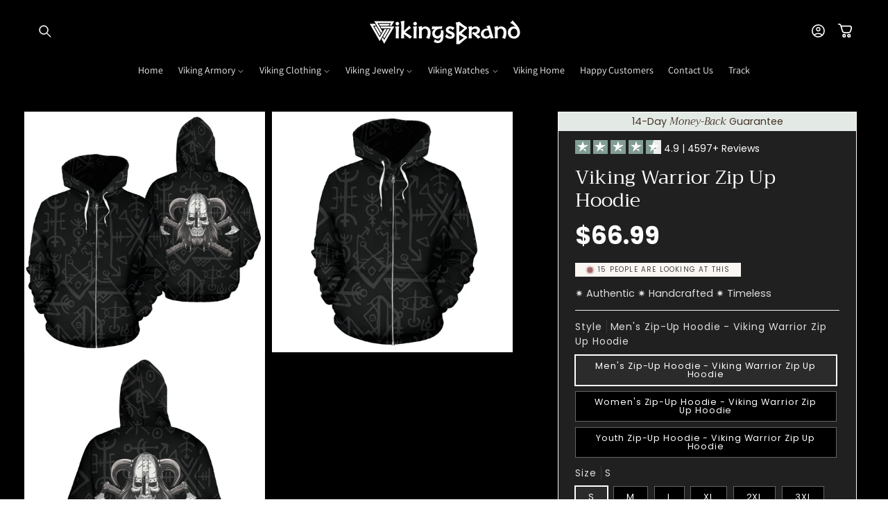

--- FILE ---
content_type: text/html; charset=utf-8
request_url: https://vikingsbrand.co/products/viking-warrior-zip-up-hoodie
body_size: 61817
content:
<!doctype html>
<html class="no-js" lang="en">
  <head>
    <meta charset="utf-8">
    <meta http-equiv="X-UA-Compatible" content="IE=edge">
    <meta name="viewport" content="width=device-width,initial-scale=1">
    <meta name="theme-color" content="">
    <link rel="canonical" href="https://vikingsbrand.co/products/viking-warrior-zip-up-hoodie"><link rel="preconnect" href="https://fonts.shopifycdn.com" crossorigin><title>
      Viking Warrior Zip Up Hoodie
 &ndash; VikingsBrand™</title>

    
      <meta name="description" content="All of our men&#39;s zip-up hoodies are custom-made-to-order and handcrafted to the highest quality standards. Each hoodie is constructed from a premium polyester blend that is ultra-soft and incredibly comfortable. Features a specialty high definition heat-dye application that ensures long lasting color vibrancy even afte">
    

    

<meta property="og:site_name" content="VikingsBrand™">
<meta property="og:url" content="https://vikingsbrand.co/products/viking-warrior-zip-up-hoodie">
<meta property="og:title" content="Viking Warrior Zip Up Hoodie">
<meta property="og:type" content="product">
<meta property="og:description" content="All of our men&#39;s zip-up hoodies are custom-made-to-order and handcrafted to the highest quality standards. Each hoodie is constructed from a premium polyester blend that is ultra-soft and incredibly comfortable. Features a specialty high definition heat-dye application that ensures long lasting color vibrancy even afte"><meta property="og:image" content="http://vikingsbrand.co/cdn/shop/products/viking-warrior-zip-up-hoodie-188000.jpg?v=1580564841">
  <meta property="og:image:secure_url" content="https://vikingsbrand.co/cdn/shop/products/viking-warrior-zip-up-hoodie-188000.jpg?v=1580564841">
  <meta property="og:image:width" content="1024">
  <meta property="og:image:height" content="1024"><meta property="og:price:amount" content="64.99">
  <meta property="og:price:currency" content="USD"><meta name="twitter:card" content="summary_large_image">
<meta name="twitter:title" content="Viking Warrior Zip Up Hoodie">
<meta name="twitter:description" content="All of our men&#39;s zip-up hoodies are custom-made-to-order and handcrafted to the highest quality standards. Each hoodie is constructed from a premium polyester blend that is ultra-soft and incredibly comfortable. Features a specialty high definition heat-dye application that ensures long lasting color vibrancy even afte">


    <script async src="//vikingsbrand.co/cdn/shop/t/94/assets/lozad.min.js?v=99319580264619176321748125865"></script>
    <script src="//vikingsbrand.co/cdn/shop/t/94/assets/constants.js?v=58251544750838685771748125865" defer="defer"></script>
    <script src="//vikingsbrand.co/cdn/shop/t/94/assets/pubsub.js?v=158357773527763999511748125867" defer="defer"></script>
    <script src="//vikingsbrand.co/cdn/shop/t/94/assets/global.js?v=47596192927808390791748125866" defer="defer"></script>
    <script src="//vikingsbrand.co/cdn/shop/t/94/assets/swiper-bundle.min.js?v=10779350003255520001748125865" defer="defer"></script><script src="//vikingsbrand.co/cdn/shop/t/94/assets/animations.js?v=88693664871331136111748125865" defer="defer"></script><script src="//vikingsbrand.co/cdn/shop/t/94/assets/jquery.js?v=168723062009383479511748125867" defer="defer"></script>

    <script>window.performance && window.performance.mark && window.performance.mark('shopify.content_for_header.start');</script><meta name="google-site-verification" content="gkfHmNhJe_qVmkILl0HAFOpAI6x4GrA_TJ9JG0NXntA">
<meta id="shopify-digital-wallet" name="shopify-digital-wallet" content="/9772234/digital_wallets/dialog">
<meta name="shopify-checkout-api-token" content="689cff7411ca06ce5549e97ea3c65a34">
<meta id="in-context-paypal-metadata" data-shop-id="9772234" data-venmo-supported="false" data-environment="production" data-locale="en_US" data-paypal-v4="true" data-currency="USD">
<link rel="alternate" type="application/json+oembed" href="https://vikingsbrand.co/products/viking-warrior-zip-up-hoodie.oembed">
<script async="async" src="/checkouts/internal/preloads.js?locale=en-US"></script>
<script id="apple-pay-shop-capabilities" type="application/json">{"shopId":9772234,"countryCode":"RS","currencyCode":"USD","merchantCapabilities":["supports3DS"],"merchantId":"gid:\/\/shopify\/Shop\/9772234","merchantName":"VikingsBrand™","requiredBillingContactFields":["postalAddress","email","phone"],"requiredShippingContactFields":["postalAddress","email","phone"],"shippingType":"shipping","supportedNetworks":["visa","masterCard","amex"],"total":{"type":"pending","label":"VikingsBrand™","amount":"1.00"},"shopifyPaymentsEnabled":false,"supportsSubscriptions":false}</script>
<script id="shopify-features" type="application/json">{"accessToken":"689cff7411ca06ce5549e97ea3c65a34","betas":["rich-media-storefront-analytics"],"domain":"vikingsbrand.co","predictiveSearch":true,"shopId":9772234,"locale":"en"}</script>
<script>var Shopify = Shopify || {};
Shopify.shop = "vikingsbrand.myshopify.com";
Shopify.locale = "en";
Shopify.currency = {"active":"USD","rate":"1.0"};
Shopify.country = "US";
Shopify.theme = {"name":"premium-theme-v2-186-sections","id":127344738389,"schema_name":"Candles","schema_version":"15.2.7","theme_store_id":null,"role":"main"};
Shopify.theme.handle = "null";
Shopify.theme.style = {"id":null,"handle":null};
Shopify.cdnHost = "vikingsbrand.co/cdn";
Shopify.routes = Shopify.routes || {};
Shopify.routes.root = "/";</script>
<script type="module">!function(o){(o.Shopify=o.Shopify||{}).modules=!0}(window);</script>
<script>!function(o){function n(){var o=[];function n(){o.push(Array.prototype.slice.apply(arguments))}return n.q=o,n}var t=o.Shopify=o.Shopify||{};t.loadFeatures=n(),t.autoloadFeatures=n()}(window);</script>
<script id="shop-js-analytics" type="application/json">{"pageType":"product"}</script>
<script defer="defer" async type="module" src="//vikingsbrand.co/cdn/shopifycloud/shop-js/modules/v2/client.init-shop-cart-sync_D0dqhulL.en.esm.js"></script>
<script defer="defer" async type="module" src="//vikingsbrand.co/cdn/shopifycloud/shop-js/modules/v2/chunk.common_CpVO7qML.esm.js"></script>
<script type="module">
  await import("//vikingsbrand.co/cdn/shopifycloud/shop-js/modules/v2/client.init-shop-cart-sync_D0dqhulL.en.esm.js");
await import("//vikingsbrand.co/cdn/shopifycloud/shop-js/modules/v2/chunk.common_CpVO7qML.esm.js");

  window.Shopify.SignInWithShop?.initShopCartSync?.({"fedCMEnabled":true,"windoidEnabled":true});

</script>
<script>(function() {
  var isLoaded = false;
  function asyncLoad() {
    if (isLoaded) return;
    isLoaded = true;
    var urls = ["\/\/d1liekpayvooaz.cloudfront.net\/apps\/customizery\/customizery.js?shop=vikingsbrand.myshopify.com","https:\/\/loox.io\/widget\/NJWp3NMFTZ\/loox.1481310087382.js?shop=vikingsbrand.myshopify.com","https:\/\/chimpstatic.com\/mcjs-connected\/js\/users\/e14737576a31a38de4a9a42e6\/bd7ffe711416d554c726b8c83.js?shop=vikingsbrand.myshopify.com","https:\/\/883d95281f02d796f8b6-7f0f44eb0f2ceeb9d4fffbe1419aae61.ssl.cf1.rackcdn.com\/teelaunch-scripts.js?shop=vikingsbrand.myshopify.com\u0026shop=vikingsbrand.myshopify.com","https:\/\/cdn.shopify.com\/s\/files\/1\/1710\/7463\/files\/hide_639a6b54-3302-4fbf-83cf-5734abde7ac5.js?17140999620331025877\u0026shop=vikingsbrand.myshopify.com","\/\/cdn.shopify.com\/proxy\/a64a966c46d3be83f0f8553291f4b35d4240674988e2f69c84da40f8ba18858c\/obscure-escarpment-2240.herokuapp.com\/js\/best_custom_product_options.js?shop=vikingsbrand.myshopify.com\u0026sp-cache-control=cHVibGljLCBtYXgtYWdlPTkwMA","https:\/\/schemaplusfiles.s3.amazonaws.com\/loader.min.js?shop=vikingsbrand.myshopify.com","https:\/\/static.klaviyo.com\/onsite\/js\/klaviyo.js?company_id=Y6j9Fk\u0026shop=vikingsbrand.myshopify.com","https:\/\/static.klaviyo.com\/onsite\/js\/klaviyo.js?company_id=Y6j9Fk\u0026shop=vikingsbrand.myshopify.com","https:\/\/cdn.shopify.com\/s\/files\/1\/0977\/2234\/t\/86\/assets\/globo.formbuilder.init.js?v=1647092174\u0026shop=vikingsbrand.myshopify.com","https:\/\/app.teelaunch.com\/sizing-charts-script.js?shop=vikingsbrand.myshopify.com","https:\/\/assets1.adroll.com\/shopify\/latest\/j\/shopify_rolling_bootstrap_v2.js?adroll_adv_id=UPEA7M476REKTAMOFRJVKP\u0026adroll_pix_id=YHVI34AVU5DLPMFQDNF24L\u0026shop=vikingsbrand.myshopify.com","https:\/\/app.teelaunch.com\/sizing-charts-script.js?shop=vikingsbrand.myshopify.com","https:\/\/dashboard.jetprintapp.com\/shopapi\/common\/shopify\/js\/customize-button.js?v=1\u0026shop=vikingsbrand.myshopify.com","https:\/\/ecommerce-editor-connector.live.gelato.tech\/ecommerce-editor\/v1\/shopify.esm.js?c=49bcab47-8b44-4227-9a07-d8997834e971\u0026s=3316bea2-a83c-4c53-89a5-57c3ab4dc10a\u0026shop=vikingsbrand.myshopify.com","\/\/cdn.shopify.com\/proxy\/bfdeb1b6421ec4f25d74a205b128ce1a0f95c94226bbd40bbdf2a9a7bc23d420\/static.cdn.printful.com\/static\/js\/external\/shopify-product-customizer.js?v=0.28\u0026shop=vikingsbrand.myshopify.com\u0026sp-cache-control=cHVibGljLCBtYXgtYWdlPTkwMA","https:\/\/dashboard.mailerlite.com\/shopify\/4532\/399684?shop=vikingsbrand.myshopify.com","https:\/\/app.teelaunch.com\/sizing-charts-script.js?shop=vikingsbrand.myshopify.com","https:\/\/omnisnippet1.com\/platforms\/shopify.js?source=scriptTag\u0026v=2025-05-25T20\u0026shop=vikingsbrand.myshopify.com","https:\/\/d18eg7dreypte5.cloudfront.net\/browse-abandonment\/smsbump_timer.js?shop=vikingsbrand.myshopify.com","https:\/\/app.teelaunch.com\/sizing-charts-script.js?shop=vikingsbrand.myshopify.com"];
    for (var i = 0; i < urls.length; i++) {
      var s = document.createElement('script');
      s.type = 'text/javascript';
      s.async = true;
      s.src = urls[i];
      var x = document.getElementsByTagName('script')[0];
      x.parentNode.insertBefore(s, x);
    }
  };
  if(window.attachEvent) {
    window.attachEvent('onload', asyncLoad);
  } else {
    window.addEventListener('load', asyncLoad, false);
  }
})();</script>
<script id="__st">var __st={"a":9772234,"offset":3600,"reqid":"f6a2776e-748a-4ee0-9ec7-0ed928111aa6-1764171371","pageurl":"vikingsbrand.co\/products\/viking-warrior-zip-up-hoodie","u":"1c7e9c765af5","p":"product","rtyp":"product","rid":1454448836661};</script>
<script>window.ShopifyPaypalV4VisibilityTracking = true;</script>
<script id="captcha-bootstrap">!function(){'use strict';const t='contact',e='account',n='new_comment',o=[[t,t],['blogs',n],['comments',n],[t,'customer']],c=[[e,'customer_login'],[e,'guest_login'],[e,'recover_customer_password'],[e,'create_customer']],r=t=>t.map((([t,e])=>`form[action*='/${t}']:not([data-nocaptcha='true']) input[name='form_type'][value='${e}']`)).join(','),a=t=>()=>t?[...document.querySelectorAll(t)].map((t=>t.form)):[];function s(){const t=[...o],e=r(t);return a(e)}const i='password',u='form_key',d=['recaptcha-v3-token','g-recaptcha-response','h-captcha-response',i],f=()=>{try{return window.sessionStorage}catch{return}},m='__shopify_v',_=t=>t.elements[u];function p(t,e,n=!1){try{const o=window.sessionStorage,c=JSON.parse(o.getItem(e)),{data:r}=function(t){const{data:e,action:n}=t;return t[m]||n?{data:e,action:n}:{data:t,action:n}}(c);for(const[e,n]of Object.entries(r))t.elements[e]&&(t.elements[e].value=n);n&&o.removeItem(e)}catch(o){console.error('form repopulation failed',{error:o})}}const l='form_type',E='cptcha';function T(t){t.dataset[E]=!0}const w=window,h=w.document,L='Shopify',v='ce_forms',y='captcha';let A=!1;((t,e)=>{const n=(g='f06e6c50-85a8-45c8-87d0-21a2b65856fe',I='https://cdn.shopify.com/shopifycloud/storefront-forms-hcaptcha/ce_storefront_forms_captcha_hcaptcha.v1.5.2.iife.js',D={infoText:'Protected by hCaptcha',privacyText:'Privacy',termsText:'Terms'},(t,e,n)=>{const o=w[L][v],c=o.bindForm;if(c)return c(t,g,e,D).then(n);var r;o.q.push([[t,g,e,D],n]),r=I,A||(h.body.append(Object.assign(h.createElement('script'),{id:'captcha-provider',async:!0,src:r})),A=!0)});var g,I,D;w[L]=w[L]||{},w[L][v]=w[L][v]||{},w[L][v].q=[],w[L][y]=w[L][y]||{},w[L][y].protect=function(t,e){n(t,void 0,e),T(t)},Object.freeze(w[L][y]),function(t,e,n,w,h,L){const[v,y,A,g]=function(t,e,n){const i=e?o:[],u=t?c:[],d=[...i,...u],f=r(d),m=r(i),_=r(d.filter((([t,e])=>n.includes(e))));return[a(f),a(m),a(_),s()]}(w,h,L),I=t=>{const e=t.target;return e instanceof HTMLFormElement?e:e&&e.form},D=t=>v().includes(t);t.addEventListener('submit',(t=>{const e=I(t);if(!e)return;const n=D(e)&&!e.dataset.hcaptchaBound&&!e.dataset.recaptchaBound,o=_(e),c=g().includes(e)&&(!o||!o.value);(n||c)&&t.preventDefault(),c&&!n&&(function(t){try{if(!f())return;!function(t){const e=f();if(!e)return;const n=_(t);if(!n)return;const o=n.value;o&&e.removeItem(o)}(t);const e=Array.from(Array(32),(()=>Math.random().toString(36)[2])).join('');!function(t,e){_(t)||t.append(Object.assign(document.createElement('input'),{type:'hidden',name:u})),t.elements[u].value=e}(t,e),function(t,e){const n=f();if(!n)return;const o=[...t.querySelectorAll(`input[type='${i}']`)].map((({name:t})=>t)),c=[...d,...o],r={};for(const[a,s]of new FormData(t).entries())c.includes(a)||(r[a]=s);n.setItem(e,JSON.stringify({[m]:1,action:t.action,data:r}))}(t,e)}catch(e){console.error('failed to persist form',e)}}(e),e.submit())}));const S=(t,e)=>{t&&!t.dataset[E]&&(n(t,e.some((e=>e===t))),T(t))};for(const o of['focusin','change'])t.addEventListener(o,(t=>{const e=I(t);D(e)&&S(e,y())}));const B=e.get('form_key'),M=e.get(l),P=B&&M;t.addEventListener('DOMContentLoaded',(()=>{const t=y();if(P)for(const e of t)e.elements[l].value===M&&p(e,B);[...new Set([...A(),...v().filter((t=>'true'===t.dataset.shopifyCaptcha))])].forEach((e=>S(e,t)))}))}(h,new URLSearchParams(w.location.search),n,t,e,['guest_login'])})(!0,!0)}();</script>
<script integrity="sha256-52AcMU7V7pcBOXWImdc/TAGTFKeNjmkeM1Pvks/DTgc=" data-source-attribution="shopify.loadfeatures" defer="defer" src="//vikingsbrand.co/cdn/shopifycloud/storefront/assets/storefront/load_feature-81c60534.js" crossorigin="anonymous"></script>
<script data-source-attribution="shopify.dynamic_checkout.dynamic.init">var Shopify=Shopify||{};Shopify.PaymentButton=Shopify.PaymentButton||{isStorefrontPortableWallets:!0,init:function(){window.Shopify.PaymentButton.init=function(){};var t=document.createElement("script");t.src="https://vikingsbrand.co/cdn/shopifycloud/portable-wallets/latest/portable-wallets.en.js",t.type="module",document.head.appendChild(t)}};
</script>
<script data-source-attribution="shopify.dynamic_checkout.buyer_consent">
  function portableWalletsHideBuyerConsent(e){var t=document.getElementById("shopify-buyer-consent"),n=document.getElementById("shopify-subscription-policy-button");t&&n&&(t.classList.add("hidden"),t.setAttribute("aria-hidden","true"),n.removeEventListener("click",e))}function portableWalletsShowBuyerConsent(e){var t=document.getElementById("shopify-buyer-consent"),n=document.getElementById("shopify-subscription-policy-button");t&&n&&(t.classList.remove("hidden"),t.removeAttribute("aria-hidden"),n.addEventListener("click",e))}window.Shopify?.PaymentButton&&(window.Shopify.PaymentButton.hideBuyerConsent=portableWalletsHideBuyerConsent,window.Shopify.PaymentButton.showBuyerConsent=portableWalletsShowBuyerConsent);
</script>
<script>
  function portableWalletsCleanup(e){e&&e.src&&console.error("Failed to load portable wallets script "+e.src);var t=document.querySelectorAll("shopify-accelerated-checkout .shopify-payment-button__skeleton, shopify-accelerated-checkout-cart .wallet-cart-button__skeleton"),e=document.getElementById("shopify-buyer-consent");for(let e=0;e<t.length;e++)t[e].remove();e&&e.remove()}function portableWalletsNotLoadedAsModule(e){e instanceof ErrorEvent&&"string"==typeof e.message&&e.message.includes("import.meta")&&"string"==typeof e.filename&&e.filename.includes("portable-wallets")&&(window.removeEventListener("error",portableWalletsNotLoadedAsModule),window.Shopify.PaymentButton.failedToLoad=e,"loading"===document.readyState?document.addEventListener("DOMContentLoaded",window.Shopify.PaymentButton.init):window.Shopify.PaymentButton.init())}window.addEventListener("error",portableWalletsNotLoadedAsModule);
</script>

<script type="module" src="https://vikingsbrand.co/cdn/shopifycloud/portable-wallets/latest/portable-wallets.en.js" onError="portableWalletsCleanup(this)" crossorigin="anonymous"></script>
<script nomodule>
  document.addEventListener("DOMContentLoaded", portableWalletsCleanup);
</script>

<link id="shopify-accelerated-checkout-styles" rel="stylesheet" media="screen" href="https://vikingsbrand.co/cdn/shopifycloud/portable-wallets/latest/accelerated-checkout-backwards-compat.css" crossorigin="anonymous">
<style id="shopify-accelerated-checkout-cart">
        #shopify-buyer-consent {
  margin-top: 1em;
  display: inline-block;
  width: 100%;
}

#shopify-buyer-consent.hidden {
  display: none;
}

#shopify-subscription-policy-button {
  background: none;
  border: none;
  padding: 0;
  text-decoration: underline;
  font-size: inherit;
  cursor: pointer;
}

#shopify-subscription-policy-button::before {
  box-shadow: none;
}

      </style>
<script id="sections-script" data-sections="header" defer="defer" src="//vikingsbrand.co/cdn/shop/t/94/compiled_assets/scripts.js?13862"></script>
<script>window.performance && window.performance.mark && window.performance.mark('shopify.content_for_header.end');</script>


    <style data-shopify>
        @font-face {
  font-family: Poppins;
  font-weight: 400;
  font-style: normal;
  font-display: swap;
  src: url("//vikingsbrand.co/cdn/fonts/poppins/poppins_n4.0ba78fa5af9b0e1a374041b3ceaadf0a43b41362.woff2") format("woff2"),
       url("//vikingsbrand.co/cdn/fonts/poppins/poppins_n4.214741a72ff2596839fc9760ee7a770386cf16ca.woff") format("woff");
}

        @font-face {
  font-family: Poppins;
  font-weight: 700;
  font-style: normal;
  font-display: swap;
  src: url("//vikingsbrand.co/cdn/fonts/poppins/poppins_n7.56758dcf284489feb014a026f3727f2f20a54626.woff2") format("woff2"),
       url("//vikingsbrand.co/cdn/fonts/poppins/poppins_n7.f34f55d9b3d3205d2cd6f64955ff4b36f0cfd8da.woff") format("woff");
}

        @font-face {
  font-family: Poppins;
  font-weight: 400;
  font-style: italic;
  font-display: swap;
  src: url("//vikingsbrand.co/cdn/fonts/poppins/poppins_i4.846ad1e22474f856bd6b81ba4585a60799a9f5d2.woff2") format("woff2"),
       url("//vikingsbrand.co/cdn/fonts/poppins/poppins_i4.56b43284e8b52fc64c1fd271f289a39e8477e9ec.woff") format("woff");
}

        @font-face {
  font-family: Poppins;
  font-weight: 700;
  font-style: italic;
  font-display: swap;
  src: url("//vikingsbrand.co/cdn/fonts/poppins/poppins_i7.42fd71da11e9d101e1e6c7932199f925f9eea42d.woff2") format("woff2"),
       url("//vikingsbrand.co/cdn/fonts/poppins/poppins_i7.ec8499dbd7616004e21155106d13837fff4cf556.woff") format("woff");
}

        @font-face {
  font-family: Trirong;
  font-weight: 400;
  font-style: normal;
  font-display: swap;
  src: url("//vikingsbrand.co/cdn/fonts/trirong/trirong_n4.46b40419aaa69bf77077c3108d75dad5a0318d4b.woff2") format("woff2"),
       url("//vikingsbrand.co/cdn/fonts/trirong/trirong_n4.97753898e63cd7e164ad614681eba2c7fe577190.woff") format("woff");
}

        @font-face {
  font-family: Assistant;
  font-weight: 400;
  font-style: normal;
  font-display: swap;
  src: url("//vikingsbrand.co/cdn/fonts/assistant/assistant_n4.9120912a469cad1cc292572851508ca49d12e768.woff2") format("woff2"),
       url("//vikingsbrand.co/cdn/fonts/assistant/assistant_n4.6e9875ce64e0fefcd3f4446b7ec9036b3ddd2985.woff") format("woff");
}

        @font-face {
  font-family: Trirong;
  font-weight: 400;
  font-style: italic;
  font-display: swap;
  src: url("//vikingsbrand.co/cdn/fonts/trirong/trirong_i4.e8fb1b74a83a452c3d16f162180a83bc0894e8aa.woff2") format("woff2"),
       url("//vikingsbrand.co/cdn/fonts/trirong/trirong_i4.2148544c556c13305d638bd776b71d589f726b3e.woff") format("woff");
}

        @font-face {
  font-family: Assistant;
  font-weight: 400;
  font-style: normal;
  font-display: swap;
  src: url("//vikingsbrand.co/cdn/fonts/assistant/assistant_n4.9120912a469cad1cc292572851508ca49d12e768.woff2") format("woff2"),
       url("//vikingsbrand.co/cdn/fonts/assistant/assistant_n4.6e9875ce64e0fefcd3f4446b7ec9036b3ddd2985.woff") format("woff");
}


        
          :root,
          .color-background-1 {
            --color-background: 255,255,255;
          
            --gradient-background: linear-gradient(180deg, rgba(255, 255, 255, 1), rgba(255, 255, 255, 1) 75%);
          

          

          --color-foreground: 3,3,3;
          --color-background-contrast: 191,191,191;
          --color-shadow: 3,3,3;
          --color-button: 230,217,207;
          --color-button-text: 3,3,3;
          --color-secondary-button: 255,255,255;
          --color-secondary-button-text: 29,29,29;
          --color-link: 29,29,29;
          --color-badge-foreground: 3,3,3;
          --color-badge-background: 255,255,255;
          --color-badge-border: 3,3,3;
          --payment-terms-background-color: rgb(255 255 255);
          --sale-price: rgb(213 0 0);
        }
        
          
          .color-background-2 {
            --color-background: 255,255,255;
          
            --gradient-background: radial-gradient(rgba(249, 249, 249, 1), rgba(249, 249, 249, 1) 100%);
          

          

          --color-foreground: 33,35,38;
          --color-background-contrast: 191,191,191;
          --color-shadow: 33,35,38;
          --color-button: 33,35,38;
          --color-button-text: 255,255,255;
          --color-secondary-button: 255,255,255;
          --color-secondary-button-text: 33,35,38;
          --color-link: 33,35,38;
          --color-badge-foreground: 33,35,38;
          --color-badge-background: 255,255,255;
          --color-badge-border: 33,35,38;
          --payment-terms-background-color: rgb(255 255 255);
          --sale-price: rgb(213 0 0);
        }
        
          
          .color-inverse {
            --color-background: 0,0,0;
          
            --gradient-background: #000000;
          

          

          --color-foreground: 255,255,255;
          --color-background-contrast: 128,128,128;
          --color-shadow: 0,0,0;
          --color-button: 255,255,255;
          --color-button-text: 0,0,0;
          --color-secondary-button: 0,0,0;
          --color-secondary-button-text: 255,255,255;
          --color-link: 255,255,255;
          --color-badge-foreground: 255,255,255;
          --color-badge-background: 0,0,0;
          --color-badge-border: 255,255,255;
          --payment-terms-background-color: rgb(0 0 0);
          --sale-price: rgb(213 0 0);
        }
        
          
          .color-accent-1 {
            --color-background: 255,255,255;
          
            --gradient-background: linear-gradient(228deg, rgba(230, 217, 207, 1) 14%, rgba(230, 217, 207, 1) 83%);
          

          

          --color-foreground: 3,3,3;
          --color-background-contrast: 191,191,191;
          --color-shadow: 3,3,3;
          --color-button: 255,255,255;
          --color-button-text: 3,3,3;
          --color-secondary-button: 255,255,255;
          --color-secondary-button-text: 255,255,255;
          --color-link: 255,255,255;
          --color-badge-foreground: 3,3,3;
          --color-badge-background: 255,255,255;
          --color-badge-border: 3,3,3;
          --payment-terms-background-color: rgb(255 255 255);
          --sale-price: rgb(213 0 0);
        }
        
          
          .color-scheme-52650f17-4d3d-4be4-aa3c-4ef82f95ed07 {
            --color-background: 255,255,255;
          
            --gradient-background: linear-gradient(180deg, rgba(251, 247, 243, 1), rgba(251, 247, 243, 1) 100%);
          

          

          --color-foreground: 33,35,38;
          --color-background-contrast: 191,191,191;
          --color-shadow: 33,35,38;
          --color-button: 230,217,207;
          --color-button-text: 29,29,29;
          --color-secondary-button: 255,255,255;
          --color-secondary-button-text: 29,29,29;
          --color-link: 29,29,29;
          --color-badge-foreground: 33,35,38;
          --color-badge-background: 255,255,255;
          --color-badge-border: 33,35,38;
          --payment-terms-background-color: rgb(255 255 255);
          --sale-price: rgb(213 0 0);
        }
        
          
          .color-scheme-58ff9a05-7092-43ee-84e7-6f05d1cc9431 {
            --color-background: 131,158,149;
          
            --gradient-background: #839e95;
          

          

          --color-foreground: 255,255,255;
          --color-background-contrast: 71,91,84;
          --color-shadow: 3,3,3;
          --color-button: 255,255,255;
          --color-button-text: 131,158,149;
          --color-secondary-button: 131,158,149;
          --color-secondary-button-text: 255,255,255;
          --color-link: 255,255,255;
          --color-badge-foreground: 255,255,255;
          --color-badge-background: 131,158,149;
          --color-badge-border: 255,255,255;
          --payment-terms-background-color: rgb(131 158 149);
          --sale-price: rgb(213 0 0);
        }
        
          
          .color-scheme-047a9276-6483-491e-b7cd-7ee968c533af {
            --color-background: 199,195,184;
          
            --gradient-background: #c7c3b8;
          

          

          --color-foreground: 33,35,38;
          --color-background-contrast: 143,135,113;
          --color-shadow: 33,35,38;
          --color-button: 33,35,38;
          --color-button-text: 255,255,255;
          --color-secondary-button: 199,195,184;
          --color-secondary-button-text: 33,35,38;
          --color-link: 33,35,38;
          --color-badge-foreground: 33,35,38;
          --color-badge-background: 199,195,184;
          --color-badge-border: 33,35,38;
          --payment-terms-background-color: rgb(199 195 184);
          --sale-price: rgb(213 0 0);
        }
        
          
          .color-scheme-36d4e47b-9ba8-49dd-b7b2-da0f90a0f45c {
            --color-background: 131,158,149;
          
            --gradient-background: #839e95;
          

          

          --color-foreground: 255,255,255;
          --color-background-contrast: 71,91,84;
          --color-shadow: 100,118,112;
          --color-button: 255,255,255;
          --color-button-text: 100,118,112;
          --color-secondary-button: 131,158,149;
          --color-secondary-button-text: 255,255,255;
          --color-link: 255,255,255;
          --color-badge-foreground: 255,255,255;
          --color-badge-background: 131,158,149;
          --color-badge-border: 255,255,255;
          --payment-terms-background-color: rgb(131 158 149);
          --sale-price: rgb(213 0 0);
        }
        
          
          .color-scheme-18f5db6c-8789-4732-b553-18d495b09eca {
            --color-background: 234,223,221;
          
            --gradient-background: linear-gradient(180deg, rgba(255, 255, 255, 1), rgba(255, 255, 255, 1) 75%);
          

          

          --color-foreground: 179,103,93;
          --color-background-contrast: 185,149,142;
          --color-shadow: 29,29,29;
          --color-button: 179,103,93;
          --color-button-text: 255,255,255;
          --color-secondary-button: 234,223,221;
          --color-secondary-button-text: 179,103,93;
          --color-link: 179,103,93;
          --color-badge-foreground: 179,103,93;
          --color-badge-background: 234,223,221;
          --color-badge-border: 179,103,93;
          --payment-terms-background-color: rgb(234 223 221);
          --sale-price: rgb(213 0 0);
        }
        
          
          .color-scheme-4fdc71b1-5724-451e-9043-aa76d0c22d48 {
            --color-background: 243,243,243;
          
            --gradient-background: #f3f3f3;
          

          

          --color-foreground: 33,37,41;
          --color-background-contrast: 179,179,179;
          --color-shadow: 29,29,29;
          --color-button: 33,37,41;
          --color-button-text: 255,255,255;
          --color-secondary-button: 243,243,243;
          --color-secondary-button-text: 148,167,204;
          --color-link: 148,167,204;
          --color-badge-foreground: 33,37,41;
          --color-badge-background: 243,243,243;
          --color-badge-border: 33,37,41;
          --payment-terms-background-color: rgb(243 243 243);
          --sale-price: rgb(213 0 0);
        }
        

        body, .color-background-1, .color-background-2, .color-inverse, .color-accent-1, .color-scheme-52650f17-4d3d-4be4-aa3c-4ef82f95ed07, .color-scheme-58ff9a05-7092-43ee-84e7-6f05d1cc9431, .color-scheme-047a9276-6483-491e-b7cd-7ee968c533af, .color-scheme-36d4e47b-9ba8-49dd-b7b2-da0f90a0f45c, .color-scheme-18f5db6c-8789-4732-b553-18d495b09eca, .color-scheme-4fdc71b1-5724-451e-9043-aa76d0c22d48 {
          color: rgba(var(--color-foreground), 0.85);
          /*text-shadow: currentColor 0px 0 px;*/
          background-color: rgb(var(--color-background));
        }

        :root {
          --font-body-family: Poppins, sans-serif;
          --font-body-style: normal;
          --font-body-weight: 400;
          --font-body-weight-bold: 700;
          --font-body-height: 1.5;
          --font-body-spacing: 0px;
          --font-menu-family: Assistant, sans-serif;
          --font-menu-style: normal;
          --font-menu-weight: 400;
          --font-menu-weight-medium: 500;
          --font-menu-weight-bold: 700;
          --font-button-family: Poppins, sans-serif;
          --font-button-style: normal;
          --font-button-weight: 500;
          --font-button-weight-medium: 500;
          --font-button-weight-bold: 800;
          --font-collapsible-family: Assistant, sans-serif;
          --font-collapsible-style: normal;
          --font-collapsible-weight: 400;
          --font-collapsible-weight-medium: 500;
          --font-collapsible-weight-bold: 700;
          --font-collapsible-size: 16px;
          --font-collapsible-spacing: 0px;

          --font-heading-family: Trirong, serif;
          --font-heading-style: normal;
          --font-heading-italic: Trirong, serif;
          --font-heading-italic-style: italic;
          --font-heading-weight: 400;
          --font-heading-spacing: 0px;
          --font-heading-height: 1.4;

          --font-body-scale: 0.9;
          --font-heading-scale: 1.1111111111111112;

          --media-padding: px;
          --media-border-opacity: 0.1;
          --media-border-width: 0px;
          --media-radius: 0px;
          --media-shadow-opacity: 0.0;
          --media-shadow-horizontal-offset: 0px;
          --media-shadow-vertical-offset: 4px;
          --media-shadow-blur-radius: 5px;
          --media-shadow-visible: 0;

          --page-width: 160rem;
          --page-width-margin: 0rem;

          --product-card-image-padding: 1.2rem;
          --product-card-corner-radius: 0.0rem;
          --product-card-text-alignment: left;
          --product-card-border-width: 0.0rem;
          --product-card-border-opacity: 0.05;
          --product-card-shadow-opacity: 0.0;
          --product-card-shadow-visible: 0;
          --product-card-shadow-horizontal-offset: 0.0rem;
          --product-card-shadow-vertical-offset: 0.4rem;
          --product-card-shadow-blur-radius: 0.5rem;

          --collection-card-image-padding: 0.0rem;
          --collection-card-corner-radius: 8%;
          --collection-card-text-alignment: left;
          --collection-card-border-width: 0.0rem;
          --collection-card-border-opacity: 0.1;
          --collection-card-shadow-opacity: 0.0;
          --collection-card-shadow-visible: 0;
          --collection-card-shadow-horizontal-offset: 0.0rem;
          --collection-card-shadow-vertical-offset: 0.4rem;
          --collection-card-shadow-blur-radius: 0.5rem;

          --blog-card-image-padding: 0.0rem;
          --blog-card-corner-radius: 1.0rem;
          --blog-card-text-alignment: left;
          --blog-card-border-width: 0.0rem;
          --blog-card-border-opacity: 0.1;
          --blog-card-shadow-opacity: 0.0;
          --blog-card-shadow-visible: 0;
          --blog-card-shadow-horizontal-offset: 0.0rem;
          --blog-card-shadow-vertical-offset: 0.4rem;
          --blog-card-shadow-blur-radius: 0.5rem;

          --badge-corner-radius: 0.0rem;
          --badge-border-width: 0.0rem;
          --badge-border-color: transparent;

          --popup-border-width: 1px;
          --popup-border-opacity: 0.1;
          --popup-corner-radius: 0px;
          --popup-shadow-opacity: 0.05;
          --popup-shadow-horizontal-offset: 0px;
          --popup-shadow-vertical-offset: 4px;
          --popup-shadow-blur-radius: 5px;

          --drawer-border-width: 1px;
          --drawer-border-opacity: 0.1;
          --drawer-shadow-opacity: 0.0;
          --drawer-shadow-horizontal-offset: 0px;
          --drawer-shadow-vertical-offset: 4px;
          --drawer-shadow-blur-radius: 5px;

          --spacing-sections-desktop: 0px;
          --spacing-sections-mobile: 0px;

          --grid-desktop-vertical-spacing: 20px;
          --grid-desktop-horizontal-spacing: 20px;
          --grid-mobile-vertical-spacing: 10px;
          --grid-mobile-horizontal-spacing: 10px;

          --text-boxes-border-opacity: 0.05;
          --text-boxes-border-width: 0px;
          --text-boxes-radius: 8px;
          --text-boxes-shadow-opacity: 0.0;
          --text-boxes-shadow-visible: 0;
          --text-boxes-shadow-horizontal-offset: 0px;
          --text-boxes-shadow-vertical-offset: 4px;
          --text-boxes-shadow-blur-radius: 5px;

          --buttons-radius: 0px;
          --buttons-radius-outset: 0px;
          --buttons-border-width: 1px;
          --buttons-border-opacity: 1.0;
          --buttons-shadow-opacity: 0.0;
          --buttons-shadow-visible: 0;
          --buttons-shadow-horizontal-offset: 0px;
          --buttons-shadow-vertical-offset: 4px;
          --buttons-shadow-blur-radius: 5px;
          --buttons-border-offset: 0px;

          --inputs-radius: 0px;
          --inputs-border-width: 1px;
          --inputs-border-opacity: 1.0;
          --inputs-shadow-opacity: 0.0;
          --inputs-shadow-horizontal-offset: 0px;
          --inputs-margin-offset: 0px;
          --inputs-shadow-vertical-offset: 0px;
          --inputs-shadow-blur-radius: 5px;
          --inputs-radius-outset: 0px;

          --variant-pills-radius: 0px;
          --variant-pills-border-width: 1px;
          --variant-pills-border-opacity: 0.4;
          --variant-pills-shadow-opacity: 0.0;
          --variant-pills-shadow-horizontal-offset: 0px;
          --variant-pills-shadow-vertical-offset: 0px;
          --variant-pills-shadow-blur-radius: 5px;
          --button-height: 4.7rem;
          --button-height_mobile: 4.8rem;
          --button-style: uppercase;
          --button-text-size: 12px;
          --button-text-size_mobile: 11px;
          --button-text-space: 1.5px;
          --button-text-weight: 400;

          --fancy-gradient: linear-gradient(108deg, rgba(190, 142, 142, 1), rgba(206, 192, 173, 1) 32%, rgba(181, 168, 108, 1) 64%, rgba(51, 139, 102, 1) 96%);
          --fancy-text: #ffffff;
          --fancy-background: #8b1d1d;
          --fancy-text-size: 100%;
          --fancy-padding-left: 10px;
          --fancy-padding-right: 10px;
          --fancy-padding-top: 0px;
          --fancy-padding-bottom: 0px;
          --fancy-border-radius: 0px;
          --fancy-padding-bottom: 0px;

          --badge-size: 1;
        }

        *,
        *::before,
        *::after {
          box-sizing: inherit;
        }

        html {
          box-sizing: border-box;
          font-size: calc(var(--font-body-scale) * 62.5%);
          height: 100%;
        }

        body {
          display: grid;
          grid-template-rows: auto auto 1fr auto;
          grid-template-columns: 100%;
          min-height: 100%;
          margin: 0;
          font-size: 1.5rem;
          letter-spacing: var(--font-body-spacing);
          line-height: var(--font-body-height);
          font-family: var(--font-body-family);
          font-style: var(--font-body-style);
          font-weight: var(--font-body-weight);
          font-synthesis: none;
          -moz-font-feature-settings: 'kern';
          -webkit-font-smoothing: antialiased;
        }

        @media screen and (min-width: 750px) {
          body {
            font-size: 1.6rem;
          }
        }
        shopify-accelerated-checkout {
      --shopify-accelerated-checkout-button-block-size: var(--button-height);
       }
    </style>
    <link href="//vikingsbrand.co/cdn/shop/t/94/assets/base.css?v=104137818157310566101748125867" rel="stylesheet" type="text/css" media="all" />
    <link href="//vikingsbrand.co/cdn/shop/t/94/assets/lumin.css?v=178685304209589546741748125866" rel="stylesheet" type="text/css" media="all" />
    <link href="//vikingsbrand.co/cdn/shop/t/94/assets/lumin-fancy-text.css?v=54614068866017147881748125867" rel="stylesheet" type="text/css" media="all" />
    <link href="//vikingsbrand.co/cdn/shop/t/94/assets/lazyloading-classes.css?v=164302149100921049311748125866" rel="stylesheet" type="text/css" media="all" />
    <link href="//vikingsbrand.co/cdn/shop/t/94/assets/swiper-bundle.min.css?v=175585448614286009061748125865" rel="stylesheet" type="text/css" media="all" />
    <link rel="stylesheet" href="//vikingsbrand.co/cdn/shop/t/94/assets/component-cart-items.css?v=44096840991911864621748125867" media="print" onload="this.media='all'"><link href="//vikingsbrand.co/cdn/shop/t/94/assets/component-cart-drawer.css?v=141476419047427530131748125865" rel="stylesheet" type="text/css" media="all" />
      <link href="//vikingsbrand.co/cdn/shop/t/94/assets/component-cart.css?v=138396028070428287081748125867" rel="stylesheet" type="text/css" media="all" />
      <link href="//vikingsbrand.co/cdn/shop/t/94/assets/component-totals.css?v=15906652033866631521748125865" rel="stylesheet" type="text/css" media="all" />
      <link href="//vikingsbrand.co/cdn/shop/t/94/assets/component-price.css?v=137689519876686866281748125865" rel="stylesheet" type="text/css" media="all" />
      <link href="//vikingsbrand.co/cdn/shop/t/94/assets/component-discounts.css?v=152760482443307489271748125866" rel="stylesheet" type="text/css" media="all" />
      <link href="//vikingsbrand.co/cdn/shop/t/94/assets/component-loading-overlay.css?v=56586083558888306391748125867" rel="stylesheet" type="text/css" media="all" />

      <link rel="preload" as="font" href="//vikingsbrand.co/cdn/fonts/poppins/poppins_n4.0ba78fa5af9b0e1a374041b3ceaadf0a43b41362.woff2" type="font/woff2" crossorigin>
      

      <link rel="preload" as="font" href="//vikingsbrand.co/cdn/fonts/trirong/trirong_n4.46b40419aaa69bf77077c3108d75dad5a0318d4b.woff2" type="font/woff2" crossorigin>
      

      <link rel="preload" as="font" href="//vikingsbrand.co/cdn/fonts/assistant/assistant_n4.9120912a469cad1cc292572851508ca49d12e768.woff2" type="font/woff2" crossorigin>
      

      <link rel="preload" as="font" href="//vikingsbrand.co/cdn/fonts/poppins/poppins_n5.ad5b4b72b59a00358afc706450c864c3c8323842.woff2" type="font/woff2" crossorigin>
      

      <link rel="preload" as="font" href="//vikingsbrand.co/cdn/fonts/assistant/assistant_n4.9120912a469cad1cc292572851508ca49d12e768.woff2" type="font/woff2" crossorigin>
      
<link href="//vikingsbrand.co/cdn/shop/t/94/assets/component-localization-form.css?v=143319823105703127341748125866" rel="stylesheet" type="text/css" media="all" />
      <script src="//vikingsbrand.co/cdn/shop/t/94/assets/localization-form.js?v=161644695336821385561748125865" defer="defer"></script><link
        rel="stylesheet"
        href="//vikingsbrand.co/cdn/shop/t/94/assets/component-predictive-search.css?v=118923337488134913561748125865"
        media="print"
        onload="this.media='all'"
      ><script>
      document.documentElement.className = document.documentElement.className.replace('no-js', 'js');
      if (Shopify.designMode) {
        document.documentElement.classList.add('shopify-design-mode');
      }
    </script>
    <script src="//vikingsbrand.co/cdn/shop/t/94/assets/popup.js?v=130848648529786832841748125865" defer="defer"></script>

    

    <script src="//vikingsbrand.co/cdn/shop/t/94/assets/lazysizes.min.js?v=138990740293707330281748125865" async="async"></script>
    <style>.lazyload,.lazyloading{opacity:0}.lazyloaded{opacity:1;transition:opacity.3s}</style>
    <script src="//vikingsbrand.co/cdn/shop/t/94/assets/ls.rias.min.js?v=103806153898862531721748125865" async="async"></script>
    <script src="//vikingsbrand.co/cdn/shop/t/94/assets/ls.bgset.min.js?v=8548190837305949561748125865" async="async"></script>
    
  <link href="https://monorail-edge.shopifysvc.com" rel="dns-prefetch">
<script>(function(){if ("sendBeacon" in navigator && "performance" in window) {try {var session_token_from_headers = performance.getEntriesByType('navigation')[0].serverTiming.find(x => x.name == '_s').description;} catch {var session_token_from_headers = undefined;}var session_cookie_matches = document.cookie.match(/_shopify_s=([^;]*)/);var session_token_from_cookie = session_cookie_matches && session_cookie_matches.length === 2 ? session_cookie_matches[1] : "";var session_token = session_token_from_headers || session_token_from_cookie || "";function handle_abandonment_event(e) {var entries = performance.getEntries().filter(function(entry) {return /monorail-edge.shopifysvc.com/.test(entry.name);});if (!window.abandonment_tracked && entries.length === 0) {window.abandonment_tracked = true;var currentMs = Date.now();var navigation_start = performance.timing.navigationStart;var payload = {shop_id: 9772234,url: window.location.href,navigation_start,duration: currentMs - navigation_start,session_token,page_type: "product"};window.navigator.sendBeacon("https://monorail-edge.shopifysvc.com/v1/produce", JSON.stringify({schema_id: "online_store_buyer_site_abandonment/1.1",payload: payload,metadata: {event_created_at_ms: currentMs,event_sent_at_ms: currentMs}}));}}window.addEventListener('pagehide', handle_abandonment_event);}}());</script>
<script id="web-pixels-manager-setup">(function e(e,d,r,n,o){if(void 0===o&&(o={}),!Boolean(null===(a=null===(i=window.Shopify)||void 0===i?void 0:i.analytics)||void 0===a?void 0:a.replayQueue)){var i,a;window.Shopify=window.Shopify||{};var t=window.Shopify;t.analytics=t.analytics||{};var s=t.analytics;s.replayQueue=[],s.publish=function(e,d,r){return s.replayQueue.push([e,d,r]),!0};try{self.performance.mark("wpm:start")}catch(e){}var l=function(){var e={modern:/Edge?\/(1{2}[4-9]|1[2-9]\d|[2-9]\d{2}|\d{4,})\.\d+(\.\d+|)|Firefox\/(1{2}[4-9]|1[2-9]\d|[2-9]\d{2}|\d{4,})\.\d+(\.\d+|)|Chrom(ium|e)\/(9{2}|\d{3,})\.\d+(\.\d+|)|(Maci|X1{2}).+ Version\/(15\.\d+|(1[6-9]|[2-9]\d|\d{3,})\.\d+)([,.]\d+|)( \(\w+\)|)( Mobile\/\w+|) Safari\/|Chrome.+OPR\/(9{2}|\d{3,})\.\d+\.\d+|(CPU[ +]OS|iPhone[ +]OS|CPU[ +]iPhone|CPU IPhone OS|CPU iPad OS)[ +]+(15[._]\d+|(1[6-9]|[2-9]\d|\d{3,})[._]\d+)([._]\d+|)|Android:?[ /-](13[3-9]|1[4-9]\d|[2-9]\d{2}|\d{4,})(\.\d+|)(\.\d+|)|Android.+Firefox\/(13[5-9]|1[4-9]\d|[2-9]\d{2}|\d{4,})\.\d+(\.\d+|)|Android.+Chrom(ium|e)\/(13[3-9]|1[4-9]\d|[2-9]\d{2}|\d{4,})\.\d+(\.\d+|)|SamsungBrowser\/([2-9]\d|\d{3,})\.\d+/,legacy:/Edge?\/(1[6-9]|[2-9]\d|\d{3,})\.\d+(\.\d+|)|Firefox\/(5[4-9]|[6-9]\d|\d{3,})\.\d+(\.\d+|)|Chrom(ium|e)\/(5[1-9]|[6-9]\d|\d{3,})\.\d+(\.\d+|)([\d.]+$|.*Safari\/(?![\d.]+ Edge\/[\d.]+$))|(Maci|X1{2}).+ Version\/(10\.\d+|(1[1-9]|[2-9]\d|\d{3,})\.\d+)([,.]\d+|)( \(\w+\)|)( Mobile\/\w+|) Safari\/|Chrome.+OPR\/(3[89]|[4-9]\d|\d{3,})\.\d+\.\d+|(CPU[ +]OS|iPhone[ +]OS|CPU[ +]iPhone|CPU IPhone OS|CPU iPad OS)[ +]+(10[._]\d+|(1[1-9]|[2-9]\d|\d{3,})[._]\d+)([._]\d+|)|Android:?[ /-](13[3-9]|1[4-9]\d|[2-9]\d{2}|\d{4,})(\.\d+|)(\.\d+|)|Mobile Safari.+OPR\/([89]\d|\d{3,})\.\d+\.\d+|Android.+Firefox\/(13[5-9]|1[4-9]\d|[2-9]\d{2}|\d{4,})\.\d+(\.\d+|)|Android.+Chrom(ium|e)\/(13[3-9]|1[4-9]\d|[2-9]\d{2}|\d{4,})\.\d+(\.\d+|)|Android.+(UC? ?Browser|UCWEB|U3)[ /]?(15\.([5-9]|\d{2,})|(1[6-9]|[2-9]\d|\d{3,})\.\d+)\.\d+|SamsungBrowser\/(5\.\d+|([6-9]|\d{2,})\.\d+)|Android.+MQ{2}Browser\/(14(\.(9|\d{2,})|)|(1[5-9]|[2-9]\d|\d{3,})(\.\d+|))(\.\d+|)|K[Aa][Ii]OS\/(3\.\d+|([4-9]|\d{2,})\.\d+)(\.\d+|)/},d=e.modern,r=e.legacy,n=navigator.userAgent;return n.match(d)?"modern":n.match(r)?"legacy":"unknown"}(),u="modern"===l?"modern":"legacy",c=(null!=n?n:{modern:"",legacy:""})[u],f=function(e){return[e.baseUrl,"/wpm","/b",e.hashVersion,"modern"===e.buildTarget?"m":"l",".js"].join("")}({baseUrl:d,hashVersion:r,buildTarget:u}),m=function(e){var d=e.version,r=e.bundleTarget,n=e.surface,o=e.pageUrl,i=e.monorailEndpoint;return{emit:function(e){var a=e.status,t=e.errorMsg,s=(new Date).getTime(),l=JSON.stringify({metadata:{event_sent_at_ms:s},events:[{schema_id:"web_pixels_manager_load/3.1",payload:{version:d,bundle_target:r,page_url:o,status:a,surface:n,error_msg:t},metadata:{event_created_at_ms:s}}]});if(!i)return console&&console.warn&&console.warn("[Web Pixels Manager] No Monorail endpoint provided, skipping logging."),!1;try{return self.navigator.sendBeacon.bind(self.navigator)(i,l)}catch(e){}var u=new XMLHttpRequest;try{return u.open("POST",i,!0),u.setRequestHeader("Content-Type","text/plain"),u.send(l),!0}catch(e){return console&&console.warn&&console.warn("[Web Pixels Manager] Got an unhandled error while logging to Monorail."),!1}}}}({version:r,bundleTarget:l,surface:e.surface,pageUrl:self.location.href,monorailEndpoint:e.monorailEndpoint});try{o.browserTarget=l,function(e){var d=e.src,r=e.async,n=void 0===r||r,o=e.onload,i=e.onerror,a=e.sri,t=e.scriptDataAttributes,s=void 0===t?{}:t,l=document.createElement("script"),u=document.querySelector("head"),c=document.querySelector("body");if(l.async=n,l.src=d,a&&(l.integrity=a,l.crossOrigin="anonymous"),s)for(var f in s)if(Object.prototype.hasOwnProperty.call(s,f))try{l.dataset[f]=s[f]}catch(e){}if(o&&l.addEventListener("load",o),i&&l.addEventListener("error",i),u)u.appendChild(l);else{if(!c)throw new Error("Did not find a head or body element to append the script");c.appendChild(l)}}({src:f,async:!0,onload:function(){if(!function(){var e,d;return Boolean(null===(d=null===(e=window.Shopify)||void 0===e?void 0:e.analytics)||void 0===d?void 0:d.initialized)}()){var d=window.webPixelsManager.init(e)||void 0;if(d){var r=window.Shopify.analytics;r.replayQueue.forEach((function(e){var r=e[0],n=e[1],o=e[2];d.publishCustomEvent(r,n,o)})),r.replayQueue=[],r.publish=d.publishCustomEvent,r.visitor=d.visitor,r.initialized=!0}}},onerror:function(){return m.emit({status:"failed",errorMsg:"".concat(f," has failed to load")})},sri:function(e){var d=/^sha384-[A-Za-z0-9+/=]+$/;return"string"==typeof e&&d.test(e)}(c)?c:"",scriptDataAttributes:o}),m.emit({status:"loading"})}catch(e){m.emit({status:"failed",errorMsg:(null==e?void 0:e.message)||"Unknown error"})}}})({shopId: 9772234,storefrontBaseUrl: "https://vikingsbrand.co",extensionsBaseUrl: "https://extensions.shopifycdn.com/cdn/shopifycloud/web-pixels-manager",monorailEndpoint: "https://monorail-edge.shopifysvc.com/unstable/produce_batch",surface: "storefront-renderer",enabledBetaFlags: ["2dca8a86"],webPixelsConfigList: [{"id":"906723413","configuration":"{\"subdomain\": \"vikingsbrand\"}","eventPayloadVersion":"v1","runtimeContext":"STRICT","scriptVersion":"ac832d1a78afab03c3f2c3da1ef5eb32","type":"APP","apiClientId":1615517,"privacyPurposes":["ANALYTICS","MARKETING","SALE_OF_DATA"],"dataSharingAdjustments":{"protectedCustomerApprovalScopes":["read_customer_address","read_customer_email","read_customer_name","read_customer_personal_data","read_customer_phone"]}},{"id":"396492885","configuration":"{\"config\":\"{\\\"google_tag_ids\\\":[\\\"G-LS7GVJ4CP9\\\",\\\"AW-17119999064\\\",\\\"GT-MBTZ432R\\\"],\\\"target_country\\\":\\\"ZZ\\\",\\\"gtag_events\\\":[{\\\"type\\\":\\\"begin_checkout\\\",\\\"action_label\\\":[\\\"G-LS7GVJ4CP9\\\",\\\"AW-17119999064\\\/JoDWCJ_wks4aENjoueM_\\\"]},{\\\"type\\\":\\\"search\\\",\\\"action_label\\\":[\\\"G-LS7GVJ4CP9\\\",\\\"AW-17119999064\\\/Mms3CKvwks4aENjoueM_\\\"]},{\\\"type\\\":\\\"view_item\\\",\\\"action_label\\\":[\\\"G-LS7GVJ4CP9\\\",\\\"AW-17119999064\\\/Oqc9CKjwks4aENjoueM_\\\",\\\"MC-BG6SE8ZCSF\\\"]},{\\\"type\\\":\\\"purchase\\\",\\\"action_label\\\":[\\\"G-LS7GVJ4CP9\\\",\\\"AW-17119999064\\\/XVSSCJzwks4aENjoueM_\\\",\\\"MC-BG6SE8ZCSF\\\"]},{\\\"type\\\":\\\"page_view\\\",\\\"action_label\\\":[\\\"G-LS7GVJ4CP9\\\",\\\"AW-17119999064\\\/s2N9CKXwks4aENjoueM_\\\",\\\"MC-BG6SE8ZCSF\\\"]},{\\\"type\\\":\\\"add_payment_info\\\",\\\"action_label\\\":[\\\"G-LS7GVJ4CP9\\\",\\\"AW-17119999064\\\/BPRACKaSk84aENjoueM_\\\"]},{\\\"type\\\":\\\"add_to_cart\\\",\\\"action_label\\\":[\\\"G-LS7GVJ4CP9\\\",\\\"AW-17119999064\\\/zbHlCKLwks4aENjoueM_\\\"]}],\\\"enable_monitoring_mode\\\":false}\"}","eventPayloadVersion":"v1","runtimeContext":"OPEN","scriptVersion":"b2a88bafab3e21179ed38636efcd8a93","type":"APP","apiClientId":1780363,"privacyPurposes":[],"dataSharingAdjustments":{"protectedCustomerApprovalScopes":["read_customer_address","read_customer_email","read_customer_name","read_customer_personal_data","read_customer_phone"]}},{"id":"396197973","configuration":"{\"store\":\"vikingsbrand.myshopify.com\"}","eventPayloadVersion":"v1","runtimeContext":"STRICT","scriptVersion":"8450b52b59e80bfb2255f1e069ee1acd","type":"APP","apiClientId":740217,"privacyPurposes":["ANALYTICS","MARKETING","SALE_OF_DATA"],"dataSharingAdjustments":{"protectedCustomerApprovalScopes":["read_customer_address","read_customer_email","read_customer_name","read_customer_personal_data","read_customer_phone"]}},{"id":"393576533","configuration":"{\"apiURL\":\"https:\/\/api.omnisend.com\",\"appURL\":\"https:\/\/app.omnisend.com\",\"brandID\":\"683382d13659873e2fc38f97\",\"trackingURL\":\"https:\/\/wt.omnisendlink.com\"}","eventPayloadVersion":"v1","runtimeContext":"STRICT","scriptVersion":"aa9feb15e63a302383aa48b053211bbb","type":"APP","apiClientId":186001,"privacyPurposes":["ANALYTICS","MARKETING","SALE_OF_DATA"],"dataSharingAdjustments":{"protectedCustomerApprovalScopes":["read_customer_address","read_customer_email","read_customer_name","read_customer_personal_data","read_customer_phone"]}},{"id":"shopify-app-pixel","configuration":"{}","eventPayloadVersion":"v1","runtimeContext":"STRICT","scriptVersion":"0450","apiClientId":"shopify-pixel","type":"APP","privacyPurposes":["ANALYTICS","MARKETING"]},{"id":"shopify-custom-pixel","eventPayloadVersion":"v1","runtimeContext":"LAX","scriptVersion":"0450","apiClientId":"shopify-pixel","type":"CUSTOM","privacyPurposes":["ANALYTICS","MARKETING"]}],isMerchantRequest: false,initData: {"shop":{"name":"VikingsBrand™","paymentSettings":{"currencyCode":"USD"},"myshopifyDomain":"vikingsbrand.myshopify.com","countryCode":"RS","storefrontUrl":"https:\/\/vikingsbrand.co"},"customer":null,"cart":null,"checkout":null,"productVariants":[{"price":{"amount":66.99,"currencyCode":"USD"},"product":{"title":"Viking Warrior Zip Up Hoodie","vendor":"VikingsBrand","id":"1454448836661","untranslatedTitle":"Viking Warrior Zip Up Hoodie","url":"\/products\/viking-warrior-zip-up-hoodie","type":""},"id":"12880173465653","image":{"src":"\/\/vikingsbrand.co\/cdn\/shop\/products\/viking-warrior-zip-up-hoodie-188000.jpg?v=1580564841"},"sku":"PP.8741885","title":"Men's Zip-Up Hoodie - Viking Warrior Zip Up Hoodie \/ S","untranslatedTitle":"Men's Zip-Up Hoodie - Viking Warrior Zip Up Hoodie \/ S"},{"price":{"amount":66.99,"currencyCode":"USD"},"product":{"title":"Viking Warrior Zip Up Hoodie","vendor":"VikingsBrand","id":"1454448836661","untranslatedTitle":"Viking Warrior Zip Up Hoodie","url":"\/products\/viking-warrior-zip-up-hoodie","type":""},"id":"12880173498421","image":{"src":"\/\/vikingsbrand.co\/cdn\/shop\/products\/viking-warrior-zip-up-hoodie-188000.jpg?v=1580564841"},"sku":"PP.8741886","title":"Men's Zip-Up Hoodie - Viking Warrior Zip Up Hoodie \/ M","untranslatedTitle":"Men's Zip-Up Hoodie - Viking Warrior Zip Up Hoodie \/ M"},{"price":{"amount":66.99,"currencyCode":"USD"},"product":{"title":"Viking Warrior Zip Up Hoodie","vendor":"VikingsBrand","id":"1454448836661","untranslatedTitle":"Viking Warrior Zip Up Hoodie","url":"\/products\/viking-warrior-zip-up-hoodie","type":""},"id":"12880173531189","image":{"src":"\/\/vikingsbrand.co\/cdn\/shop\/products\/viking-warrior-zip-up-hoodie-188000.jpg?v=1580564841"},"sku":"PP.8741887","title":"Men's Zip-Up Hoodie - Viking Warrior Zip Up Hoodie \/ L","untranslatedTitle":"Men's Zip-Up Hoodie - Viking Warrior Zip Up Hoodie \/ L"},{"price":{"amount":66.99,"currencyCode":"USD"},"product":{"title":"Viking Warrior Zip Up Hoodie","vendor":"VikingsBrand","id":"1454448836661","untranslatedTitle":"Viking Warrior Zip Up Hoodie","url":"\/products\/viking-warrior-zip-up-hoodie","type":""},"id":"12880173563957","image":{"src":"\/\/vikingsbrand.co\/cdn\/shop\/products\/viking-warrior-zip-up-hoodie-188000.jpg?v=1580564841"},"sku":"PP.8741888","title":"Men's Zip-Up Hoodie - Viking Warrior Zip Up Hoodie \/ XL","untranslatedTitle":"Men's Zip-Up Hoodie - Viking Warrior Zip Up Hoodie \/ XL"},{"price":{"amount":66.99,"currencyCode":"USD"},"product":{"title":"Viking Warrior Zip Up Hoodie","vendor":"VikingsBrand","id":"1454448836661","untranslatedTitle":"Viking Warrior Zip Up Hoodie","url":"\/products\/viking-warrior-zip-up-hoodie","type":""},"id":"12880173596725","image":{"src":"\/\/vikingsbrand.co\/cdn\/shop\/products\/viking-warrior-zip-up-hoodie-188000.jpg?v=1580564841"},"sku":"PP.8741889","title":"Men's Zip-Up Hoodie - Viking Warrior Zip Up Hoodie \/ 2XL","untranslatedTitle":"Men's Zip-Up Hoodie - Viking Warrior Zip Up Hoodie \/ 2XL"},{"price":{"amount":66.99,"currencyCode":"USD"},"product":{"title":"Viking Warrior Zip Up Hoodie","vendor":"VikingsBrand","id":"1454448836661","untranslatedTitle":"Viking Warrior Zip Up Hoodie","url":"\/products\/viking-warrior-zip-up-hoodie","type":""},"id":"12880173629493","image":{"src":"\/\/vikingsbrand.co\/cdn\/shop\/products\/viking-warrior-zip-up-hoodie-188000.jpg?v=1580564841"},"sku":"PP.8741891","title":"Men's Zip-Up Hoodie - Viking Warrior Zip Up Hoodie \/ 3XL","untranslatedTitle":"Men's Zip-Up Hoodie - Viking Warrior Zip Up Hoodie \/ 3XL"},{"price":{"amount":66.99,"currencyCode":"USD"},"product":{"title":"Viking Warrior Zip Up Hoodie","vendor":"VikingsBrand","id":"1454448836661","untranslatedTitle":"Viking Warrior Zip Up Hoodie","url":"\/products\/viking-warrior-zip-up-hoodie","type":""},"id":"12880173662261","image":{"src":"\/\/vikingsbrand.co\/cdn\/shop\/products\/viking-warrior-zip-up-hoodie-188000.jpg?v=1580564841"},"sku":"PP.8741893","title":"Men's Zip-Up Hoodie - Viking Warrior Zip Up Hoodie \/ 4XL","untranslatedTitle":"Men's Zip-Up Hoodie - Viking Warrior Zip Up Hoodie \/ 4XL"},{"price":{"amount":65.99,"currencyCode":"USD"},"product":{"title":"Viking Warrior Zip Up Hoodie","vendor":"VikingsBrand","id":"1454448836661","untranslatedTitle":"Viking Warrior Zip Up Hoodie","url":"\/products\/viking-warrior-zip-up-hoodie","type":""},"id":"12880173695029","image":{"src":"\/\/vikingsbrand.co\/cdn\/shop\/products\/viking-warrior-zip-up-hoodie-188000.jpg?v=1580564841"},"sku":"PP.8741896","title":"Women's Zip-Up Hoodie - Viking Warrior Zip Up Hoodie \/ XS","untranslatedTitle":"Women's Zip-Up Hoodie - Viking Warrior Zip Up Hoodie \/ XS"},{"price":{"amount":65.99,"currencyCode":"USD"},"product":{"title":"Viking Warrior Zip Up Hoodie","vendor":"VikingsBrand","id":"1454448836661","untranslatedTitle":"Viking Warrior Zip Up Hoodie","url":"\/products\/viking-warrior-zip-up-hoodie","type":""},"id":"12880173727797","image":{"src":"\/\/vikingsbrand.co\/cdn\/shop\/products\/viking-warrior-zip-up-hoodie-188000.jpg?v=1580564841"},"sku":"PP.8741898","title":"Women's Zip-Up Hoodie - Viking Warrior Zip Up Hoodie \/ S","untranslatedTitle":"Women's Zip-Up Hoodie - Viking Warrior Zip Up Hoodie \/ S"},{"price":{"amount":65.99,"currencyCode":"USD"},"product":{"title":"Viking Warrior Zip Up Hoodie","vendor":"VikingsBrand","id":"1454448836661","untranslatedTitle":"Viking Warrior Zip Up Hoodie","url":"\/products\/viking-warrior-zip-up-hoodie","type":""},"id":"12880173760565","image":{"src":"\/\/vikingsbrand.co\/cdn\/shop\/products\/viking-warrior-zip-up-hoodie-188000.jpg?v=1580564841"},"sku":"PP.8741900","title":"Women's Zip-Up Hoodie - Viking Warrior Zip Up Hoodie \/ M","untranslatedTitle":"Women's Zip-Up Hoodie - Viking Warrior Zip Up Hoodie \/ M"},{"price":{"amount":65.99,"currencyCode":"USD"},"product":{"title":"Viking Warrior Zip Up Hoodie","vendor":"VikingsBrand","id":"1454448836661","untranslatedTitle":"Viking Warrior Zip Up Hoodie","url":"\/products\/viking-warrior-zip-up-hoodie","type":""},"id":"12880173793333","image":{"src":"\/\/vikingsbrand.co\/cdn\/shop\/products\/viking-warrior-zip-up-hoodie-188000.jpg?v=1580564841"},"sku":"PP.8741903","title":"Women's Zip-Up Hoodie - Viking Warrior Zip Up Hoodie \/ L","untranslatedTitle":"Women's Zip-Up Hoodie - Viking Warrior Zip Up Hoodie \/ L"},{"price":{"amount":65.99,"currencyCode":"USD"},"product":{"title":"Viking Warrior Zip Up Hoodie","vendor":"VikingsBrand","id":"1454448836661","untranslatedTitle":"Viking Warrior Zip Up Hoodie","url":"\/products\/viking-warrior-zip-up-hoodie","type":""},"id":"12880173826101","image":{"src":"\/\/vikingsbrand.co\/cdn\/shop\/products\/viking-warrior-zip-up-hoodie-188000.jpg?v=1580564841"},"sku":"PP.8741905","title":"Women's Zip-Up Hoodie - Viking Warrior Zip Up Hoodie \/ XL","untranslatedTitle":"Women's Zip-Up Hoodie - Viking Warrior Zip Up Hoodie \/ XL"},{"price":{"amount":65.99,"currencyCode":"USD"},"product":{"title":"Viking Warrior Zip Up Hoodie","vendor":"VikingsBrand","id":"1454448836661","untranslatedTitle":"Viking Warrior Zip Up Hoodie","url":"\/products\/viking-warrior-zip-up-hoodie","type":""},"id":"12880173858869","image":{"src":"\/\/vikingsbrand.co\/cdn\/shop\/products\/viking-warrior-zip-up-hoodie-188000.jpg?v=1580564841"},"sku":"PP.8741907","title":"Women's Zip-Up Hoodie - Viking Warrior Zip Up Hoodie \/ 2XL","untranslatedTitle":"Women's Zip-Up Hoodie - Viking Warrior Zip Up Hoodie \/ 2XL"},{"price":{"amount":65.99,"currencyCode":"USD"},"product":{"title":"Viking Warrior Zip Up Hoodie","vendor":"VikingsBrand","id":"1454448836661","untranslatedTitle":"Viking Warrior Zip Up Hoodie","url":"\/products\/viking-warrior-zip-up-hoodie","type":""},"id":"12880173891637","image":{"src":"\/\/vikingsbrand.co\/cdn\/shop\/products\/viking-warrior-zip-up-hoodie-188000.jpg?v=1580564841"},"sku":"PP.8741909","title":"Women's Zip-Up Hoodie - Viking Warrior Zip Up Hoodie \/ 3XL","untranslatedTitle":"Women's Zip-Up Hoodie - Viking Warrior Zip Up Hoodie \/ 3XL"},{"price":{"amount":65.99,"currencyCode":"USD"},"product":{"title":"Viking Warrior Zip Up Hoodie","vendor":"VikingsBrand","id":"1454448836661","untranslatedTitle":"Viking Warrior Zip Up Hoodie","url":"\/products\/viking-warrior-zip-up-hoodie","type":""},"id":"12880173924405","image":{"src":"\/\/vikingsbrand.co\/cdn\/shop\/products\/viking-warrior-zip-up-hoodie-188000.jpg?v=1580564841"},"sku":"PP.8741911","title":"Women's Zip-Up Hoodie - Viking Warrior Zip Up Hoodie \/ 4XL","untranslatedTitle":"Women's Zip-Up Hoodie - Viking Warrior Zip Up Hoodie \/ 4XL"},{"price":{"amount":64.99,"currencyCode":"USD"},"product":{"title":"Viking Warrior Zip Up Hoodie","vendor":"VikingsBrand","id":"1454448836661","untranslatedTitle":"Viking Warrior Zip Up Hoodie","url":"\/products\/viking-warrior-zip-up-hoodie","type":""},"id":"12880173957173","image":{"src":"\/\/vikingsbrand.co\/cdn\/shop\/products\/viking-warrior-zip-up-hoodie-188000.jpg?v=1580564841"},"sku":"PP.8741913","title":"Youth Zip-Up Hoodie - Viking Warrior Zip Up Hoodie \/ 3XS","untranslatedTitle":"Youth Zip-Up Hoodie - Viking Warrior Zip Up Hoodie \/ 3XS"},{"price":{"amount":64.99,"currencyCode":"USD"},"product":{"title":"Viking Warrior Zip Up Hoodie","vendor":"VikingsBrand","id":"1454448836661","untranslatedTitle":"Viking Warrior Zip Up Hoodie","url":"\/products\/viking-warrior-zip-up-hoodie","type":""},"id":"12880173989941","image":{"src":"\/\/vikingsbrand.co\/cdn\/shop\/products\/viking-warrior-zip-up-hoodie-188000.jpg?v=1580564841"},"sku":"PP.8741914","title":"Youth Zip-Up Hoodie - Viking Warrior Zip Up Hoodie \/ 2XS","untranslatedTitle":"Youth Zip-Up Hoodie - Viking Warrior Zip Up Hoodie \/ 2XS"},{"price":{"amount":64.99,"currencyCode":"USD"},"product":{"title":"Viking Warrior Zip Up Hoodie","vendor":"VikingsBrand","id":"1454448836661","untranslatedTitle":"Viking Warrior Zip Up Hoodie","url":"\/products\/viking-warrior-zip-up-hoodie","type":""},"id":"12880174022709","image":{"src":"\/\/vikingsbrand.co\/cdn\/shop\/products\/viking-warrior-zip-up-hoodie-188000.jpg?v=1580564841"},"sku":"PP.8741916","title":"Youth Zip-Up Hoodie - Viking Warrior Zip Up Hoodie \/ XS","untranslatedTitle":"Youth Zip-Up Hoodie - Viking Warrior Zip Up Hoodie \/ XS"},{"price":{"amount":64.99,"currencyCode":"USD"},"product":{"title":"Viking Warrior Zip Up Hoodie","vendor":"VikingsBrand","id":"1454448836661","untranslatedTitle":"Viking Warrior Zip Up Hoodie","url":"\/products\/viking-warrior-zip-up-hoodie","type":""},"id":"12880174055477","image":{"src":"\/\/vikingsbrand.co\/cdn\/shop\/products\/viking-warrior-zip-up-hoodie-188000.jpg?v=1580564841"},"sku":"PP.8741918","title":"Youth Zip-Up Hoodie - Viking Warrior Zip Up Hoodie \/ S","untranslatedTitle":"Youth Zip-Up Hoodie - Viking Warrior Zip Up Hoodie \/ S"},{"price":{"amount":64.99,"currencyCode":"USD"},"product":{"title":"Viking Warrior Zip Up Hoodie","vendor":"VikingsBrand","id":"1454448836661","untranslatedTitle":"Viking Warrior Zip Up Hoodie","url":"\/products\/viking-warrior-zip-up-hoodie","type":""},"id":"12880174088245","image":{"src":"\/\/vikingsbrand.co\/cdn\/shop\/products\/viking-warrior-zip-up-hoodie-188000.jpg?v=1580564841"},"sku":"PP.8741921","title":"Youth Zip-Up Hoodie - Viking Warrior Zip Up Hoodie \/ M","untranslatedTitle":"Youth Zip-Up Hoodie - Viking Warrior Zip Up Hoodie \/ M"},{"price":{"amount":64.99,"currencyCode":"USD"},"product":{"title":"Viking Warrior Zip Up Hoodie","vendor":"VikingsBrand","id":"1454448836661","untranslatedTitle":"Viking Warrior Zip Up Hoodie","url":"\/products\/viking-warrior-zip-up-hoodie","type":""},"id":"12880174121013","image":{"src":"\/\/vikingsbrand.co\/cdn\/shop\/products\/viking-warrior-zip-up-hoodie-188000.jpg?v=1580564841"},"sku":"PP.8741923","title":"Youth Zip-Up Hoodie - Viking Warrior Zip Up Hoodie \/ L","untranslatedTitle":"Youth Zip-Up Hoodie - Viking Warrior Zip Up Hoodie \/ L"}],"purchasingCompany":null},},"https://vikingsbrand.co/cdn","ae1676cfwd2530674p4253c800m34e853cb",{"modern":"","legacy":""},{"shopId":"9772234","storefrontBaseUrl":"https:\/\/vikingsbrand.co","extensionBaseUrl":"https:\/\/extensions.shopifycdn.com\/cdn\/shopifycloud\/web-pixels-manager","surface":"storefront-renderer","enabledBetaFlags":"[\"2dca8a86\"]","isMerchantRequest":"false","hashVersion":"ae1676cfwd2530674p4253c800m34e853cb","publish":"custom","events":"[[\"page_viewed\",{}],[\"product_viewed\",{\"productVariant\":{\"price\":{\"amount\":66.99,\"currencyCode\":\"USD\"},\"product\":{\"title\":\"Viking Warrior Zip Up Hoodie\",\"vendor\":\"VikingsBrand\",\"id\":\"1454448836661\",\"untranslatedTitle\":\"Viking Warrior Zip Up Hoodie\",\"url\":\"\/products\/viking-warrior-zip-up-hoodie\",\"type\":\"\"},\"id\":\"12880173465653\",\"image\":{\"src\":\"\/\/vikingsbrand.co\/cdn\/shop\/products\/viking-warrior-zip-up-hoodie-188000.jpg?v=1580564841\"},\"sku\":\"PP.8741885\",\"title\":\"Men's Zip-Up Hoodie - Viking Warrior Zip Up Hoodie \/ S\",\"untranslatedTitle\":\"Men's Zip-Up Hoodie - Viking Warrior Zip Up Hoodie \/ S\"}}]]"});</script><script>
  window.ShopifyAnalytics = window.ShopifyAnalytics || {};
  window.ShopifyAnalytics.meta = window.ShopifyAnalytics.meta || {};
  window.ShopifyAnalytics.meta.currency = 'USD';
  var meta = {"product":{"id":1454448836661,"gid":"gid:\/\/shopify\/Product\/1454448836661","vendor":"VikingsBrand","type":"","variants":[{"id":12880173465653,"price":6699,"name":"Viking Warrior Zip Up Hoodie - Men's Zip-Up Hoodie - Viking Warrior Zip Up Hoodie \/ S","public_title":"Men's Zip-Up Hoodie - Viking Warrior Zip Up Hoodie \/ S","sku":"PP.8741885"},{"id":12880173498421,"price":6699,"name":"Viking Warrior Zip Up Hoodie - Men's Zip-Up Hoodie - Viking Warrior Zip Up Hoodie \/ M","public_title":"Men's Zip-Up Hoodie - Viking Warrior Zip Up Hoodie \/ M","sku":"PP.8741886"},{"id":12880173531189,"price":6699,"name":"Viking Warrior Zip Up Hoodie - Men's Zip-Up Hoodie - Viking Warrior Zip Up Hoodie \/ L","public_title":"Men's Zip-Up Hoodie - Viking Warrior Zip Up Hoodie \/ L","sku":"PP.8741887"},{"id":12880173563957,"price":6699,"name":"Viking Warrior Zip Up Hoodie - Men's Zip-Up Hoodie - Viking Warrior Zip Up Hoodie \/ XL","public_title":"Men's Zip-Up Hoodie - Viking Warrior Zip Up Hoodie \/ XL","sku":"PP.8741888"},{"id":12880173596725,"price":6699,"name":"Viking Warrior Zip Up Hoodie - Men's Zip-Up Hoodie - Viking Warrior Zip Up Hoodie \/ 2XL","public_title":"Men's Zip-Up Hoodie - Viking Warrior Zip Up Hoodie \/ 2XL","sku":"PP.8741889"},{"id":12880173629493,"price":6699,"name":"Viking Warrior Zip Up Hoodie - Men's Zip-Up Hoodie - Viking Warrior Zip Up Hoodie \/ 3XL","public_title":"Men's Zip-Up Hoodie - Viking Warrior Zip Up Hoodie \/ 3XL","sku":"PP.8741891"},{"id":12880173662261,"price":6699,"name":"Viking Warrior Zip Up Hoodie - Men's Zip-Up Hoodie - Viking Warrior Zip Up Hoodie \/ 4XL","public_title":"Men's Zip-Up Hoodie - Viking Warrior Zip Up Hoodie \/ 4XL","sku":"PP.8741893"},{"id":12880173695029,"price":6599,"name":"Viking Warrior Zip Up Hoodie - Women's Zip-Up Hoodie - Viking Warrior Zip Up Hoodie \/ XS","public_title":"Women's Zip-Up Hoodie - Viking Warrior Zip Up Hoodie \/ XS","sku":"PP.8741896"},{"id":12880173727797,"price":6599,"name":"Viking Warrior Zip Up Hoodie - Women's Zip-Up Hoodie - Viking Warrior Zip Up Hoodie \/ S","public_title":"Women's Zip-Up Hoodie - Viking Warrior Zip Up Hoodie \/ S","sku":"PP.8741898"},{"id":12880173760565,"price":6599,"name":"Viking Warrior Zip Up Hoodie - Women's Zip-Up Hoodie - Viking Warrior Zip Up Hoodie \/ M","public_title":"Women's Zip-Up Hoodie - Viking Warrior Zip Up Hoodie \/ M","sku":"PP.8741900"},{"id":12880173793333,"price":6599,"name":"Viking Warrior Zip Up Hoodie - Women's Zip-Up Hoodie - Viking Warrior Zip Up Hoodie \/ L","public_title":"Women's Zip-Up Hoodie - Viking Warrior Zip Up Hoodie \/ L","sku":"PP.8741903"},{"id":12880173826101,"price":6599,"name":"Viking Warrior Zip Up Hoodie - Women's Zip-Up Hoodie - Viking Warrior Zip Up Hoodie \/ XL","public_title":"Women's Zip-Up Hoodie - Viking Warrior Zip Up Hoodie \/ XL","sku":"PP.8741905"},{"id":12880173858869,"price":6599,"name":"Viking Warrior Zip Up Hoodie - Women's Zip-Up Hoodie - Viking Warrior Zip Up Hoodie \/ 2XL","public_title":"Women's Zip-Up Hoodie - Viking Warrior Zip Up Hoodie \/ 2XL","sku":"PP.8741907"},{"id":12880173891637,"price":6599,"name":"Viking Warrior Zip Up Hoodie - Women's Zip-Up Hoodie - Viking Warrior Zip Up Hoodie \/ 3XL","public_title":"Women's Zip-Up Hoodie - Viking Warrior Zip Up Hoodie \/ 3XL","sku":"PP.8741909"},{"id":12880173924405,"price":6599,"name":"Viking Warrior Zip Up Hoodie - Women's Zip-Up Hoodie - Viking Warrior Zip Up Hoodie \/ 4XL","public_title":"Women's Zip-Up Hoodie - Viking Warrior Zip Up Hoodie \/ 4XL","sku":"PP.8741911"},{"id":12880173957173,"price":6499,"name":"Viking Warrior Zip Up Hoodie - Youth Zip-Up Hoodie - Viking Warrior Zip Up Hoodie \/ 3XS","public_title":"Youth Zip-Up Hoodie - Viking Warrior Zip Up Hoodie \/ 3XS","sku":"PP.8741913"},{"id":12880173989941,"price":6499,"name":"Viking Warrior Zip Up Hoodie - Youth Zip-Up Hoodie - Viking Warrior Zip Up Hoodie \/ 2XS","public_title":"Youth Zip-Up Hoodie - Viking Warrior Zip Up Hoodie \/ 2XS","sku":"PP.8741914"},{"id":12880174022709,"price":6499,"name":"Viking Warrior Zip Up Hoodie - Youth Zip-Up Hoodie - Viking Warrior Zip Up Hoodie \/ XS","public_title":"Youth Zip-Up Hoodie - Viking Warrior Zip Up Hoodie \/ XS","sku":"PP.8741916"},{"id":12880174055477,"price":6499,"name":"Viking Warrior Zip Up Hoodie - Youth Zip-Up Hoodie - Viking Warrior Zip Up Hoodie \/ S","public_title":"Youth Zip-Up Hoodie - Viking Warrior Zip Up Hoodie \/ S","sku":"PP.8741918"},{"id":12880174088245,"price":6499,"name":"Viking Warrior Zip Up Hoodie - Youth Zip-Up Hoodie - Viking Warrior Zip Up Hoodie \/ M","public_title":"Youth Zip-Up Hoodie - Viking Warrior Zip Up Hoodie \/ M","sku":"PP.8741921"},{"id":12880174121013,"price":6499,"name":"Viking Warrior Zip Up Hoodie - Youth Zip-Up Hoodie - Viking Warrior Zip Up Hoodie \/ L","public_title":"Youth Zip-Up Hoodie - Viking Warrior Zip Up Hoodie \/ L","sku":"PP.8741923"}],"remote":false},"page":{"pageType":"product","resourceType":"product","resourceId":1454448836661}};
  for (var attr in meta) {
    window.ShopifyAnalytics.meta[attr] = meta[attr];
  }
</script>
<script class="analytics">
  (function () {
    var customDocumentWrite = function(content) {
      var jquery = null;

      if (window.jQuery) {
        jquery = window.jQuery;
      } else if (window.Checkout && window.Checkout.$) {
        jquery = window.Checkout.$;
      }

      if (jquery) {
        jquery('body').append(content);
      }
    };

    var hasLoggedConversion = function(token) {
      if (token) {
        return document.cookie.indexOf('loggedConversion=' + token) !== -1;
      }
      return false;
    }

    var setCookieIfConversion = function(token) {
      if (token) {
        var twoMonthsFromNow = new Date(Date.now());
        twoMonthsFromNow.setMonth(twoMonthsFromNow.getMonth() + 2);

        document.cookie = 'loggedConversion=' + token + '; expires=' + twoMonthsFromNow;
      }
    }

    var trekkie = window.ShopifyAnalytics.lib = window.trekkie = window.trekkie || [];
    if (trekkie.integrations) {
      return;
    }
    trekkie.methods = [
      'identify',
      'page',
      'ready',
      'track',
      'trackForm',
      'trackLink'
    ];
    trekkie.factory = function(method) {
      return function() {
        var args = Array.prototype.slice.call(arguments);
        args.unshift(method);
        trekkie.push(args);
        return trekkie;
      };
    };
    for (var i = 0; i < trekkie.methods.length; i++) {
      var key = trekkie.methods[i];
      trekkie[key] = trekkie.factory(key);
    }
    trekkie.load = function(config) {
      trekkie.config = config || {};
      trekkie.config.initialDocumentCookie = document.cookie;
      var first = document.getElementsByTagName('script')[0];
      var script = document.createElement('script');
      script.type = 'text/javascript';
      script.onerror = function(e) {
        var scriptFallback = document.createElement('script');
        scriptFallback.type = 'text/javascript';
        scriptFallback.onerror = function(error) {
                var Monorail = {
      produce: function produce(monorailDomain, schemaId, payload) {
        var currentMs = new Date().getTime();
        var event = {
          schema_id: schemaId,
          payload: payload,
          metadata: {
            event_created_at_ms: currentMs,
            event_sent_at_ms: currentMs
          }
        };
        return Monorail.sendRequest("https://" + monorailDomain + "/v1/produce", JSON.stringify(event));
      },
      sendRequest: function sendRequest(endpointUrl, payload) {
        // Try the sendBeacon API
        if (window && window.navigator && typeof window.navigator.sendBeacon === 'function' && typeof window.Blob === 'function' && !Monorail.isIos12()) {
          var blobData = new window.Blob([payload], {
            type: 'text/plain'
          });

          if (window.navigator.sendBeacon(endpointUrl, blobData)) {
            return true;
          } // sendBeacon was not successful

        } // XHR beacon

        var xhr = new XMLHttpRequest();

        try {
          xhr.open('POST', endpointUrl);
          xhr.setRequestHeader('Content-Type', 'text/plain');
          xhr.send(payload);
        } catch (e) {
          console.log(e);
        }

        return false;
      },
      isIos12: function isIos12() {
        return window.navigator.userAgent.lastIndexOf('iPhone; CPU iPhone OS 12_') !== -1 || window.navigator.userAgent.lastIndexOf('iPad; CPU OS 12_') !== -1;
      }
    };
    Monorail.produce('monorail-edge.shopifysvc.com',
      'trekkie_storefront_load_errors/1.1',
      {shop_id: 9772234,
      theme_id: 127344738389,
      app_name: "storefront",
      context_url: window.location.href,
      source_url: "//vikingsbrand.co/cdn/s/trekkie.storefront.3c703df509f0f96f3237c9daa54e2777acf1a1dd.min.js"});

        };
        scriptFallback.async = true;
        scriptFallback.src = '//vikingsbrand.co/cdn/s/trekkie.storefront.3c703df509f0f96f3237c9daa54e2777acf1a1dd.min.js';
        first.parentNode.insertBefore(scriptFallback, first);
      };
      script.async = true;
      script.src = '//vikingsbrand.co/cdn/s/trekkie.storefront.3c703df509f0f96f3237c9daa54e2777acf1a1dd.min.js';
      first.parentNode.insertBefore(script, first);
    };
    trekkie.load(
      {"Trekkie":{"appName":"storefront","development":false,"defaultAttributes":{"shopId":9772234,"isMerchantRequest":null,"themeId":127344738389,"themeCityHash":"3865309387472734120","contentLanguage":"en","currency":"USD","eventMetadataId":"62fc403f-965d-4416-93c3-ee50918ae55f"},"isServerSideCookieWritingEnabled":true,"monorailRegion":"shop_domain","enabledBetaFlags":["f0df213a"]},"Session Attribution":{},"S2S":{"facebookCapiEnabled":false,"source":"trekkie-storefront-renderer","apiClientId":580111}}
    );

    var loaded = false;
    trekkie.ready(function() {
      if (loaded) return;
      loaded = true;

      window.ShopifyAnalytics.lib = window.trekkie;

      var originalDocumentWrite = document.write;
      document.write = customDocumentWrite;
      try { window.ShopifyAnalytics.merchantGoogleAnalytics.call(this); } catch(error) {};
      document.write = originalDocumentWrite;

      window.ShopifyAnalytics.lib.page(null,{"pageType":"product","resourceType":"product","resourceId":1454448836661,"shopifyEmitted":true});

      var match = window.location.pathname.match(/checkouts\/(.+)\/(thank_you|post_purchase)/)
      var token = match? match[1]: undefined;
      if (!hasLoggedConversion(token)) {
        setCookieIfConversion(token);
        window.ShopifyAnalytics.lib.track("Viewed Product",{"currency":"USD","variantId":12880173465653,"productId":1454448836661,"productGid":"gid:\/\/shopify\/Product\/1454448836661","name":"Viking Warrior Zip Up Hoodie - Men's Zip-Up Hoodie - Viking Warrior Zip Up Hoodie \/ S","price":"66.99","sku":"PP.8741885","brand":"VikingsBrand","variant":"Men's Zip-Up Hoodie - Viking Warrior Zip Up Hoodie \/ S","category":"","nonInteraction":true,"remote":false},undefined,undefined,{"shopifyEmitted":true});
      window.ShopifyAnalytics.lib.track("monorail:\/\/trekkie_storefront_viewed_product\/1.1",{"currency":"USD","variantId":12880173465653,"productId":1454448836661,"productGid":"gid:\/\/shopify\/Product\/1454448836661","name":"Viking Warrior Zip Up Hoodie - Men's Zip-Up Hoodie - Viking Warrior Zip Up Hoodie \/ S","price":"66.99","sku":"PP.8741885","brand":"VikingsBrand","variant":"Men's Zip-Up Hoodie - Viking Warrior Zip Up Hoodie \/ S","category":"","nonInteraction":true,"remote":false,"referer":"https:\/\/vikingsbrand.co\/products\/viking-warrior-zip-up-hoodie"});
      }
    });


        var eventsListenerScript = document.createElement('script');
        eventsListenerScript.async = true;
        eventsListenerScript.src = "//vikingsbrand.co/cdn/shopifycloud/storefront/assets/shop_events_listener-3da45d37.js";
        document.getElementsByTagName('head')[0].appendChild(eventsListenerScript);

})();</script>
<script
  defer
  src="https://vikingsbrand.co/cdn/shopifycloud/perf-kit/shopify-perf-kit-2.1.2.min.js"
  data-application="storefront-renderer"
  data-shop-id="9772234"
  data-render-region="gcp-us-east1"
  data-page-type="product"
  data-theme-instance-id="127344738389"
  data-theme-name="Candles"
  data-theme-version="15.2.7"
  data-monorail-region="shop_domain"
  data-resource-timing-sampling-rate="10"
  data-shs="true"
  data-shs-beacon="true"
  data-shs-export-with-fetch="true"
  data-shs-logs-sample-rate="1"
></script>
</head>

  <body class="gradient">
    <a class="skip-to-content-link button visually-hidden" href="#MainContent">
      Skip to content
    </a>

  
<link href="//vikingsbrand.co/cdn/shop/t/94/assets/quantity-popover.css?v=153075665213740339621748125867" rel="stylesheet" type="text/css" media="all" />
<link href="//vikingsbrand.co/cdn/shop/t/94/assets/component-card.css?v=68260757960163901011748125866" rel="stylesheet" type="text/css" media="all" />



  <script src="//vikingsbrand.co/cdn/shop/t/94/assets/cart.js?v=139633967399296696471748125865" defer="defer"></script>


<script src="//vikingsbrand.co/cdn/shop/t/94/assets/quantity-popover.js?v=19455713230017000861748125866" defer="defer"></script>

<style>
            .drawer {
              visibility: hidden;
            }
              .drawer__inner {
              max-width: 40rem;
            }
      @media screen and (max-width: 600px){
        .drawer__inner {
              max-width: calc(100% - 20px);
            }
      }
            .drawer__footer summary {
            background: #f2f2f2;
            border-radius: 0px;
          }
         
        .drawer__heading {
          font-size: 20px;
          text-align: left;
          padding: 1rem 2rem 1rem;
      }
      
      .drawer__inner {
      height: 100%;
      width: 100%;
      top: 0;
      right: 0;
      border-radius: 0 !important;
    }
        @media screen and (max-width: 600px){
        .drawer__inner {
              max-width: 100%;
            }
      }
        
    .cart-drawer .price {
    font-size: 14px;
  }
</style>


<cart-drawer
  id="drawerMode"
  class="drawer is-empty "
>
  <div id="CartDrawer" class="cart-drawer">
    <div id="CartDrawer-Overlay" class="cart-drawer__overlay"></div>
    <div
      class="drawer__inner gradient color-background-1"
      role="dialog"
      aria-modal="true"
      aria-label="Your cart"
      tabindex="-1"
    ><div class="drawer__inner-empty">
          <div class="cart-drawer__warnings center">
            <div class="cart-drawer__empty-content">
              <h2 class="cart__empty-text">Your cart is empty</h2>
              <button
                class="drawer__close"
                type="button"
                onclick="this.closest('cart-drawer').close()"
                aria-label="Close"
              >
                 <svg xmlns="http://www.w3.org/2000/svg"  focusable="false" aria-hidden="true" class="icon icon-close" fill="currentColor" width="20px" height="20px" viewBox="0 0 16 16" style="
    color: currentColor;
">
    <path d="M0 14.545L1.455 16 8 9.455 14.545 16 16 14.545 9.455 8 16 1.455 14.545 0 8 6.545 1.455 0 0 1.455 6.545 8z" fill-rule="evenodd"></path>
</svg>
              </button>
              
                <a
                  href="/collections/all"
                  class="button"
                >
                  Continue shopping
                </a>
              
<p class="cart__login-title h3">Have an account?</p>
                <p class="cart__login-paragraph">
                  <a href="/account/login" class="link underlined-link">Log in</a> to check out faster.
                </p></div>
          </div></div><div class="drawer__header" style="padding:0;">
        


          
  


         
          
            
              <h3 class="drawer__heading">
                Your Cart – 0</h3>
            
        

        <button
          class="drawer__close"
          type="button"
          onclick="this.closest('cart-drawer').close()"
          aria-label="Close"
        >
           <svg xmlns="http://www.w3.org/2000/svg"  focusable="false" aria-hidden="true" class="icon icon-close" fill="currentColor" width="20px" height="20px" viewBox="0 0 16 16" style="
    color: currentColor;
">
    <path d="M0 14.545L1.455 16 8 9.455 14.545 16 16 14.545 9.455 8 16 1.455 14.545 0 8 6.545 1.455 0 0 1.455 6.545 8z" fill-rule="evenodd"></path>
</svg>
        </button>
      </div>

    

     
      


      <cart-drawer-items
        
          class=" is-empty"
        
      >
        <form
          action="/cart"
          id="CartDrawer-Form"
          class="cart__contents cart-drawer__form"
          method="post"
        >
          <div id="CartDrawer-CartItems" class="drawer__contents js-contents"><p id="CartDrawer-LiveRegionText" class="visually-hidden" role="status"></p>
            <p id="CartDrawer-LineItemStatus" class="visually-hidden" aria-hidden="true" role="status">
              Loading...
            </p>
          </div>
          <div id="CartDrawer-CartErrors" role="alert"></div>
        </form>
      </cart-drawer-items>
      <div class="drawer__footer gradient color-background-1"><style>
            .cart-upsell-toggle-container {margin-top: 0 !important;}
          </style>
        
        


        <!-- Start blocks -->
        <!-- Subtotals -->

        <div class="cart-drawer__footer" >
          <div></div>

          <div
            class="totals"
            
            role="status"
          >
            <h2 class="totals__total">Estimated total</h2>
            <h2 class="totals__total-value"><span class=money>$0.00 USD</span></h2>
          </div>

          <small
            class="tax-note caption-large rte"
            style="font-size:10px;"
          >Tax included and shipping and discounts calculated at checkout
</small>
        </div>

        <!-- CTAs -->

        <style>
              .lumin-cart__ctas {
              display: grid;
               
              gap: 10px;
              margin-top: 2rem;
              }
              @media screen and (min-width: 750px) {
              .lumin-cart__ctas {
                  display: grid !important;
              }
          }
              .lumin-cart__ctas>*:not(noscript:first-child)+* {
              margin-top: 0rem !important;
              }
        </style>

        <div class="cart__ctas lumin-cart__ctas" >
          <noscript>
            <button type="submit" class="cart__update-button button button--secondary" form="CartDrawer-Form">
              Update
            </button>
          </noscript>
          

          <button
            type="submit"
            id="CartDrawer-Checkout"
            class="cart__checkout-button button"
            name="checkout"
            form="CartDrawer-Form"
            
              disabled
            
          >
            Check out
            
          </button>
        </div></div>
    </div>
  </div>
</cart-drawer>


<script>
  document.addEventListener('DOMContentLoaded', function () {
    function isIE() {
      const ua = window.navigator.userAgent;
      const msie = ua.indexOf('MSIE ');
      const trident = ua.indexOf('Trident/');

      return msie > 0 || trident > 0;
    }

    if (!isIE()) return;
    const cartSubmitInput = document.createElement('input');
    cartSubmitInput.setAttribute('name', 'checkout');
    cartSubmitInput.setAttribute('type', 'hidden');
    document.querySelector('#cart').appendChild(cartSubmitInput);
    document.querySelector('#checkout').addEventListener('click', function (event) {
      document.querySelector('#cart').submit();
    });
  });
</script>
<!-- BEGIN sections: header-group -->
<div id="shopify-section-sections--15527740964949__header" class="shopify-section shopify-section-group-header-group section-header"><link rel="stylesheet" href="//vikingsbrand.co/cdn/shop/t/94/assets/component-list-menu.css?v=151968516119678728991748125866" media="print" onload="this.media='all'">
<link rel="stylesheet" href="//vikingsbrand.co/cdn/shop/t/94/assets/component-search.css?v=165164710990765432851748125865" media="print" onload="this.media='all'">
<link rel="stylesheet" href="//vikingsbrand.co/cdn/shop/t/94/assets/component-menu-drawer.css?v=144440559010568903541748125865" media="print" onload="this.media='all'">
<link rel="stylesheet" href="//vikingsbrand.co/cdn/shop/t/94/assets/component-cart-notification.css?v=54116361853792938221748125865" media="print" onload="this.media='all'"><link rel="stylesheet" href="//vikingsbrand.co/cdn/shop/t/94/assets/component-price.css?v=137689519876686866281748125865" media="print" onload="this.media='all'">
  <link rel="stylesheet" href="//vikingsbrand.co/cdn/shop/t/94/assets/component-loading-overlay.css?v=56586083558888306391748125867" media="print" onload="this.media='all'"><link rel="stylesheet" href="//vikingsbrand.co/cdn/shop/t/94/assets/component-mega-menu.css?v=129230784003386297191748125866" media="print" onload="this.media='all'">
  <noscript><link href="//vikingsbrand.co/cdn/shop/t/94/assets/component-mega-menu.css?v=129230784003386297191748125866" rel="stylesheet" type="text/css" media="all" /></noscript><script src="//vikingsbrand.co/cdn/shop/t/94/assets/megamenu-hover.js?v=144555121744797270941748125866" defer="defer"></script><noscript><link href="//vikingsbrand.co/cdn/shop/t/94/assets/component-list-menu.css?v=151968516119678728991748125866" rel="stylesheet" type="text/css" media="all" /></noscript>
<noscript><link href="//vikingsbrand.co/cdn/shop/t/94/assets/component-search.css?v=165164710990765432851748125865" rel="stylesheet" type="text/css" media="all" /></noscript>
<noscript><link href="//vikingsbrand.co/cdn/shop/t/94/assets/component-menu-drawer.css?v=144440559010568903541748125865" rel="stylesheet" type="text/css" media="all" /></noscript>
<noscript><link href="//vikingsbrand.co/cdn/shop/t/94/assets/component-cart-notification.css?v=54116361853792938221748125865" rel="stylesheet" type="text/css" media="all" /></noscript>
<noscript><link href="//vikingsbrand.co/cdn/shop/t/94/assets/component-cart-items.css?v=44096840991911864621748125867" rel="stylesheet" type="text/css" media="all" /></noscript>

<style>
  header-drawer {
    justify-self: start;
    margin-left: -1.2rem;
  }.logo-light {
    position: absolute;
    opacity:0;
    z-index:-1;
  }@media screen and (min-width: 990px) {
      header-drawer {
        display: none;
      }
    }.menu-drawer-container {
    display: flex;
  }

  .list-menu {
    list-style: none;
    padding: 0;
    margin: 0;
  }

  .list-menu--inline {
    display: inline-flex;
    flex-wrap: wrap;
  }

  summary.list-menu__item {
    padding-right: 2.7rem;
  }

  .list-menu__item {
    display: flex;
    align-items: center;
    line-height: calc(1 + 0.3 / var(--font-body-scale));
  }

  .list-menu__item--link {
    text-decoration: none;
    padding-bottom: 1rem;
    padding-top: 1rem;
    line-height: calc(1 + 0.8 / var(--font-body-scale));
  }

  @media screen and (min-width: 750px) {
    .list-menu__item--link {
      padding-bottom: 0.5rem;
      padding-top: 0.5rem;
    }
  }

    .mega_menu_link_img{
  max-width:100%;
  height: auto;
  display: block;
  margin-right: auto;
  margin-left: 0;
  object-fit: cover;
  text-decoration: none;
  transition: transform var(--duration-long) ease;
  border-radius:0%;
}
  
  .header__menu-item {
    padding: 1.2rem;
    text-decoration: none;
    color: rgba(var(--color-foreground),.95);
    font-family:var(--font-menu-family);
    font-style: var(--font-menu-style);
    font-weight: var(--font-menu-weight);
    font-size: 14px;
    letter-spacing: 0px;
    text-transform: none;
}.mega_menu_img img{
  max-width:100%;
  height: auto;
  display: block;
  margin-right: auto;
  margin-left: auto;
  object-fit: cover;
  text-decoration: none;
  transition: transform var(--duration-long) ease;
  border-radius:var(--mega-image-radius);
}
.mega_menu_img{
  padding-bottom: 20px;
}
.mega_menu_img .mega-menu__link{
  padding-top: 0;
}
   .mega-heading {
    margin: 10px 0;
}
.mega_menu_img div{
  text-align: center;
  overflow: hidden;
 /* padding: 0;*/
  /* margin: 0; */
}

.mega_menu_img .title{
 padding-top: 0.8rem;
 font-size: 1.5rem;
}
.mega_menu_img img{
  transition: transform 0.5s ease;
}
/*.mega_menu_img:hover img{
transform: scale(1.03);
}*/
.mega-menu__list {
    gap: 0;
    display: flex;
 /* padding: 0;*/
    justify-content: center;
    flex-wrap: wrap;
    row-gap: 20px;
}
@media (min-width: 768px) {
  .mega-menu__list > li{
      list-style: none;
      display: block;
      flex: 0 0 20%;
      max-width: calc(20% + 5%);
      padding-right: 15px;  
  }
}
.mega_menu_img.slide{
    flex: 0 0 260px;
    max-width: 100%;
    margin: 0;
    padding-right: 15px;
    scroll-snap-align: start;
}
.mega_menu_img.slide:first-child{
    padding-left: 0;
}
.js .menu-drawer__submenu{
  z-index: 2;
}
.swiper{
  margin-top: 15px; 
  padding: 0 3rem;
}  

.swiper .mega-menu__link .title{
  text-align: start;
}
  .lumin-mega {
    font-size: 16px;
    font-family: var(--font-menu-family);
    font-style: var(--font-menu-style);
    
    font-weight: bold;
    
    color: ;
}
   .lumin-mega-link  {
    font-size: 14px;
    font-family: var(--font-body-family);
    font-style: var(--font-body-style);
    
    color: ;
}



 
</style><style data-shopify>.header {
    padding: 4px 3rem 4px 3rem;
  }

  .section-header {
    position: sticky; /* This is for fixing a Safari z-index issue. PR #2147 */
    margin-bottom: 0px;
  }

  @media screen and (min-width: 750px) {
    .section-header {
      margin-bottom: 0px;
    }
  }

  @media screen and (min-width: 990px) {
    .header {
      padding-top: 8px;
      padding-bottom: 8px;
    }
  }</style><script src="//vikingsbrand.co/cdn/shop/t/94/assets/details-disclosure.js?v=13653116266235556501748125866" defer="defer"></script>
<script src="//vikingsbrand.co/cdn/shop/t/94/assets/details-modal.js?v=25581673532751508451748125866" defer="defer"></script>
<script src="//vikingsbrand.co/cdn/shop/t/94/assets/cart-notification.js?v=133508293167896966491748125865" defer="defer"></script>
<script src="//vikingsbrand.co/cdn/shop/t/94/assets/search-form.js?v=133129549252120666541748125866" defer="defer"></script><script src="//vikingsbrand.co/cdn/shop/t/94/assets/cart-drawer.js?v=108761998483371816671748125866" defer="defer"></script><svg xmlns="http://www.w3.org/2000/svg" class="hidden">
  <symbol id="icon-search" viewbox="0 0 18 19" fill="none">
    <path fill-rule="evenodd" clip-rule="evenodd" d="M11.03 11.68A5.784 5.784 0 112.85 3.5a5.784 5.784 0 018.18 8.18zm.26 1.12a6.78 6.78 0 11.72-.7l5.4 5.4a.5.5 0 11-.71.7l-5.41-5.4z" fill="currentColor"/>
  </symbol>

  <symbol id="icon-reset" class="icon icon-close"  fill="none" viewBox="0 0 18 18" stroke="currentColor">
    <circle r="8.5" cy="9" cx="9" stroke-opacity="0.2"/>
    <path d="M6.82972 6.82915L1.17193 1.17097" stroke-linecap="round" stroke-linejoin="round" transform="translate(5 5)"/>
    <path d="M1.22896 6.88502L6.77288 1.11523" stroke-linecap="round" stroke-linejoin="round" transform="translate(5 5)"/>
  </symbol>

  <symbol id="icon-close" class="icon icon-close" fill="none" viewBox="0 0 18 17">
    <path d="M.865 15.978a.5.5 0 00.707.707l7.433-7.431 7.579 7.282a.501.501 0 00.846-.37.5.5 0 00-.153-.351L9.712 8.546l7.417-7.416a.5.5 0 10-.707-.708L8.991 7.853 1.413.573a.5.5 0 10-.693.72l7.563 7.268-7.418 7.417z" fill="currentColor">
  </symbol>
</svg><sticky-header data-sticky-type="on-scroll-up" class="header-wrapper color-inverse gradient"><header id="site-header" class="header header--top-center header--mobile-center page-width header--has-menu header--has-account site-header-transparent">
      <header-drawer data-breakpoint="tablet">
        <details id="Details-menu-drawer-container" class="menu-drawer-container">
          <summary
            class="header__icon header__icon--menu header__icon--summary link focus-inset"
            aria-label="Menu"
          >
            <span>
              <svg
  xmlns="http://www.w3.org/2000/svg"
  aria-hidden="true"
  focusable="false"
  class="icon icon-hamburger"
  fill="none"
  viewBox="0 0 18 16"
>
  <path d="M1 .5a.5.5 0 100 1h15.71a.5.5 0 000-1H1zM.5 8a.5.5 0 01.5-.5h15.71a.5.5 0 010 1H1A.5.5 0 01.5 8zm0 7a.5.5 0 01.5-.5h15.71a.5.5 0 010 1H1a.5.5 0 01-.5-.5z" fill="currentColor">
</svg>

               <svg xmlns="http://www.w3.org/2000/svg"  focusable="false" aria-hidden="true" class="icon icon-close" fill="currentColor" width="20px" height="20px" viewBox="0 0 16 16" style="
    color: currentColor;
">
    <path d="M0 14.545L1.455 16 8 9.455 14.545 16 16 14.545 9.455 8 16 1.455 14.545 0 8 6.545 1.455 0 0 1.455 6.545 8z" fill-rule="evenodd"></path>
</svg>
            </span>
          </summary>
          <div id="menu-drawer" class="gradient menu-drawer motion-reduce color-background-1">
            <div class="menu-drawer__inner-container">
              <div class="menu-drawer__navigation-container">
                <nav class="menu-drawer__navigation">
                  <ul class="menu-drawer__menu has-submenu list-menu" role="list"><li><a
                            id="HeaderDrawer-home"
                            href="/"
                            class="menu-drawer__menu-item list-menu__item link link--text focus-inset"
                            
                          >
                            Home
                          </a></li><li><details id="Details-menu-drawer-menu-item-2">
                            <summary
                              id="HeaderDrawer-viking-armory"
                              class="menu-drawer__menu-item list-menu__item link link--text focus-inset"
                            >
                              Viking Armory
                              <svg
  viewBox="0 0 14 10"
  fill="none"
  aria-hidden="true"
  focusable="false"
  class="icon icon-arrow"
  xmlns="http://www.w3.org/2000/svg"
>
  <path fill-rule="evenodd" clip-rule="evenodd" d="M8.537.808a.5.5 0 01.817-.162l4 4a.5.5 0 010 .708l-4 4a.5.5 0 11-.708-.708L11.793 5.5H1a.5.5 0 010-1h10.793L8.646 1.354a.5.5 0 01-.109-.546z" fill="currentColor">
</svg>

                               <svg xmlns="http://www.w3.org/2000/svg" width="10px" height="10px" viewBox="0 0 1024 1024" class="icon icon-caret" version="1.1">
    <path d="M903.232 256l56.768 50.432L512 768 64 306.432 120.768 256 512 659.072z" fill="currentColor"/>
</svg>
                            </summary>
                            <div
                              id="link-viking-armory"
                              class="menu-drawer__submenu has-submenu gradient motion-reduce"
                              tabindex="-1"
                            >
                              <div class="menu-drawer__inner-submenu">
                                <button class="menu-drawer__close-button link link--text focus-inset" aria-expanded="true">
                                  <svg
  viewBox="0 0 14 10"
  fill="none"
  aria-hidden="true"
  focusable="false"
  class="icon icon-arrow"
  xmlns="http://www.w3.org/2000/svg"
>
  <path fill-rule="evenodd" clip-rule="evenodd" d="M8.537.808a.5.5 0 01.817-.162l4 4a.5.5 0 010 .708l-4 4a.5.5 0 11-.708-.708L11.793 5.5H1a.5.5 0 010-1h10.793L8.646 1.354a.5.5 0 01-.109-.546z" fill="currentColor">
</svg>

                                  Viking Armory
                                </button>
                                <ul class="menu-drawer__menu list-menu" role="list" tabindex="-1"><li><a
                                          id="HeaderDrawer-viking-armory-viking-axes"
                                          href="/collections/viking-axes"
                                          class="menu-drawer__menu-item link link--text list-menu__item focus-inset"
                                          
                                        >
                                          Viking Axes
                                        </a></li><li><a
                                          id="HeaderDrawer-viking-armory-replicas-of-thors-hammer"
                                          href="/collections/thor-hammer-replica"
                                          class="menu-drawer__menu-item link link--text list-menu__item focus-inset"
                                          
                                        >
                                          Replicas Of Thor&#39;s Hammer
                                        </a></li><div class="swiper">
                                    <div class="swiper-wrapper"></div>
                                    <div class="swiper-pagination" style="display:flex;"></div>
                                  </div></ul>
                              </div>
                            </div>
                          </details></li><li><details id="Details-menu-drawer-menu-item-3">
                            <summary
                              id="HeaderDrawer-viking-clothing"
                              class="menu-drawer__menu-item list-menu__item link link--text focus-inset"
                            >
                              Viking Clothing
                              <svg
  viewBox="0 0 14 10"
  fill="none"
  aria-hidden="true"
  focusable="false"
  class="icon icon-arrow"
  xmlns="http://www.w3.org/2000/svg"
>
  <path fill-rule="evenodd" clip-rule="evenodd" d="M8.537.808a.5.5 0 01.817-.162l4 4a.5.5 0 010 .708l-4 4a.5.5 0 11-.708-.708L11.793 5.5H1a.5.5 0 010-1h10.793L8.646 1.354a.5.5 0 01-.109-.546z" fill="currentColor">
</svg>

                               <svg xmlns="http://www.w3.org/2000/svg" width="10px" height="10px" viewBox="0 0 1024 1024" class="icon icon-caret" version="1.1">
    <path d="M903.232 256l56.768 50.432L512 768 64 306.432 120.768 256 512 659.072z" fill="currentColor"/>
</svg>
                            </summary>
                            <div
                              id="link-viking-clothing"
                              class="menu-drawer__submenu has-submenu gradient motion-reduce"
                              tabindex="-1"
                            >
                              <div class="menu-drawer__inner-submenu">
                                <button class="menu-drawer__close-button link link--text focus-inset" aria-expanded="true">
                                  <svg
  viewBox="0 0 14 10"
  fill="none"
  aria-hidden="true"
  focusable="false"
  class="icon icon-arrow"
  xmlns="http://www.w3.org/2000/svg"
>
  <path fill-rule="evenodd" clip-rule="evenodd" d="M8.537.808a.5.5 0 01.817-.162l4 4a.5.5 0 010 .708l-4 4a.5.5 0 11-.708-.708L11.793 5.5H1a.5.5 0 010-1h10.793L8.646 1.354a.5.5 0 01-.109-.546z" fill="currentColor">
</svg>

                                  Viking Clothing
                                </button>
                                <ul class="menu-drawer__menu list-menu" role="list" tabindex="-1"><li><a
                                          id="HeaderDrawer-viking-clothing-vikings-clothing"
                                          href="/collections/vikings-clothing"
                                          class="menu-drawer__menu-item link link--text list-menu__item focus-inset"
                                          
                                        >
                                          Vikings Clothing
                                        </a></li><li><a
                                          id="HeaderDrawer-viking-clothing-nordic-pride"
                                          href="/collections/nordic-pride-viking-apparel"
                                          class="menu-drawer__menu-item link link--text list-menu__item focus-inset"
                                          
                                        >
                                          Nordic Pride
                                        </a></li><li><a
                                          id="HeaderDrawer-viking-clothing-viking-legend"
                                          href="/collections/viking-legend"
                                          class="menu-drawer__menu-item link link--text list-menu__item focus-inset"
                                          
                                        >
                                          Viking Legend
                                        </a></li><li><a
                                          id="HeaderDrawer-viking-clothing-hooded-blankets"
                                          href="/collections/viking-hooded-blankets"
                                          class="menu-drawer__menu-item link link--text list-menu__item focus-inset"
                                          
                                        >
                                          Hooded Blankets
                                        </a></li><div class="swiper">
                                    <div class="swiper-wrapper"></div>
                                    <div class="swiper-pagination" style="display:flex;"></div>
                                  </div></ul>
                              </div>
                            </div>
                          </details></li><li><details id="Details-menu-drawer-menu-item-4">
                            <summary
                              id="HeaderDrawer-viking-jewelry"
                              class="menu-drawer__menu-item list-menu__item link link--text focus-inset"
                            >
                              Viking Jewelry
                              <svg
  viewBox="0 0 14 10"
  fill="none"
  aria-hidden="true"
  focusable="false"
  class="icon icon-arrow"
  xmlns="http://www.w3.org/2000/svg"
>
  <path fill-rule="evenodd" clip-rule="evenodd" d="M8.537.808a.5.5 0 01.817-.162l4 4a.5.5 0 010 .708l-4 4a.5.5 0 11-.708-.708L11.793 5.5H1a.5.5 0 010-1h10.793L8.646 1.354a.5.5 0 01-.109-.546z" fill="currentColor">
</svg>

                               <svg xmlns="http://www.w3.org/2000/svg" width="10px" height="10px" viewBox="0 0 1024 1024" class="icon icon-caret" version="1.1">
    <path d="M903.232 256l56.768 50.432L512 768 64 306.432 120.768 256 512 659.072z" fill="currentColor"/>
</svg>
                            </summary>
                            <div
                              id="link-viking-jewelry"
                              class="menu-drawer__submenu has-submenu gradient motion-reduce"
                              tabindex="-1"
                            >
                              <div class="menu-drawer__inner-submenu">
                                <button class="menu-drawer__close-button link link--text focus-inset" aria-expanded="true">
                                  <svg
  viewBox="0 0 14 10"
  fill="none"
  aria-hidden="true"
  focusable="false"
  class="icon icon-arrow"
  xmlns="http://www.w3.org/2000/svg"
>
  <path fill-rule="evenodd" clip-rule="evenodd" d="M8.537.808a.5.5 0 01.817-.162l4 4a.5.5 0 010 .708l-4 4a.5.5 0 11-.708-.708L11.793 5.5H1a.5.5 0 010-1h10.793L8.646 1.354a.5.5 0 01-.109-.546z" fill="currentColor">
</svg>

                                  Viking Jewelry
                                </button>
                                <ul class="menu-drawer__menu list-menu" role="list" tabindex="-1"><li><a
                                          id="HeaderDrawer-viking-jewelry-viking-rings"
                                          href="/collections/viking-rings"
                                          class="menu-drawer__menu-item link link--text list-menu__item focus-inset"
                                          
                                        >
                                          Viking Rings
                                        </a></li><li><a
                                          id="HeaderDrawer-viking-jewelry-viking-bracelets"
                                          href="/collections/viking-bracelets-and-armbands"
                                          class="menu-drawer__menu-item link link--text list-menu__item focus-inset"
                                          
                                        >
                                          Viking Bracelets
                                        </a></li><li><a
                                          id="HeaderDrawer-viking-jewelry-viking-necklaces"
                                          href="/collections/viking-necklaces"
                                          class="menu-drawer__menu-item link link--text list-menu__item focus-inset"
                                          
                                        >
                                          Viking Necklaces
                                        </a></li><li><a
                                          id="HeaderDrawer-viking-jewelry-paracord-bracelets"
                                          href="/collections/viking-paracord-bracelets"
                                          class="menu-drawer__menu-item link link--text list-menu__item focus-inset"
                                          
                                        >
                                          Paracord Bracelets
                                        </a></li><li><a
                                          id="HeaderDrawer-viking-jewelry-skoll-and-hati-bracelets"
                                          href="/collections/skoll-and-hati-bracelets"
                                          class="menu-drawer__menu-item link link--text list-menu__item focus-inset"
                                          
                                        >
                                          Skoll and Hati Bracelets
                                        </a></li><li><a
                                          id="HeaderDrawer-viking-jewelry-viking-gold-jewelry"
                                          href="/collections/viking-gold-jewelry"
                                          class="menu-drawer__menu-item link link--text list-menu__item focus-inset"
                                          
                                        >
                                          Viking Gold Jewelry
                                        </a></li><li><a
                                          id="HeaderDrawer-viking-jewelry-silver-viking-jewelry"
                                          href="/collections/925-sterling-silver-viking-jewelry"
                                          class="menu-drawer__menu-item link link--text list-menu__item focus-inset"
                                          
                                        >
                                          Silver Viking Jewelry
                                        </a></li><div class="swiper">
                                    <div class="swiper-wrapper"></div>
                                    <div class="swiper-pagination" style="display:flex;"></div>
                                  </div></ul>
                              </div>
                            </div>
                          </details></li><li><details id="Details-menu-drawer-menu-item-5">
                            <summary
                              id="HeaderDrawer-viking-watches"
                              class="menu-drawer__menu-item list-menu__item link link--text focus-inset"
                            >
                              Viking Watches
                              <svg
  viewBox="0 0 14 10"
  fill="none"
  aria-hidden="true"
  focusable="false"
  class="icon icon-arrow"
  xmlns="http://www.w3.org/2000/svg"
>
  <path fill-rule="evenodd" clip-rule="evenodd" d="M8.537.808a.5.5 0 01.817-.162l4 4a.5.5 0 010 .708l-4 4a.5.5 0 11-.708-.708L11.793 5.5H1a.5.5 0 010-1h10.793L8.646 1.354a.5.5 0 01-.109-.546z" fill="currentColor">
</svg>

                               <svg xmlns="http://www.w3.org/2000/svg" width="10px" height="10px" viewBox="0 0 1024 1024" class="icon icon-caret" version="1.1">
    <path d="M903.232 256l56.768 50.432L512 768 64 306.432 120.768 256 512 659.072z" fill="currentColor"/>
</svg>
                            </summary>
                            <div
                              id="link-viking-watches"
                              class="menu-drawer__submenu has-submenu gradient motion-reduce"
                              tabindex="-1"
                            >
                              <div class="menu-drawer__inner-submenu">
                                <button class="menu-drawer__close-button link link--text focus-inset" aria-expanded="true">
                                  <svg
  viewBox="0 0 14 10"
  fill="none"
  aria-hidden="true"
  focusable="false"
  class="icon icon-arrow"
  xmlns="http://www.w3.org/2000/svg"
>
  <path fill-rule="evenodd" clip-rule="evenodd" d="M8.537.808a.5.5 0 01.817-.162l4 4a.5.5 0 010 .708l-4 4a.5.5 0 11-.708-.708L11.793 5.5H1a.5.5 0 010-1h10.793L8.646 1.354a.5.5 0 01-.109-.546z" fill="currentColor">
</svg>

                                  Viking Watches
                                </button>
                                <ul class="menu-drawer__menu list-menu" role="list" tabindex="-1"><li><a
                                          id="HeaderDrawer-viking-watches-all-viking-watches"
                                          href="/collections/viking-watches"
                                          class="menu-drawer__menu-item link link--text list-menu__item focus-inset"
                                          
                                        >
                                          All Viking Watches
                                        </a></li><li><a
                                          id="HeaderDrawer-viking-watches-viking-wooden-watches"
                                          href="/collections/wooden-watches-viking"
                                          class="menu-drawer__menu-item link link--text list-menu__item focus-inset"
                                          
                                        >
                                          Viking Wooden Watches
                                        </a></li><div class="swiper">
                                    <div class="swiper-wrapper"></div>
                                    <div class="swiper-pagination" style="display:flex;"></div>
                                  </div></ul>
                              </div>
                            </div>
                          </details></li><li><a
                            id="HeaderDrawer-viking-home"
                            href="/collections/viking-home-decor"
                            class="menu-drawer__menu-item list-menu__item link link--text focus-inset"
                            
                          >
                            Viking Home
                          </a></li><li><a
                            id="HeaderDrawer-happy-customers"
                            href="/pages/happy-customers"
                            class="menu-drawer__menu-item list-menu__item link link--text focus-inset"
                            
                          >
                            Happy Customers
                          </a></li><li><a
                            id="HeaderDrawer-contact-us"
                            href="/pages/contact-us"
                            class="menu-drawer__menu-item list-menu__item link link--text focus-inset"
                            
                          >
                            Contact Us
                          </a></li><li><a
                            id="HeaderDrawer-track"
                            href="https://vikingsbrand.myshopify.com/apps/shipway_track"
                            class="menu-drawer__menu-item list-menu__item link link--text focus-inset"
                            
                          >
                            Track
                          </a></li></ul>
                </nav>
                <div class="menu-drawer__utility-links"><a
                      href="/account/login"
                      class="menu-drawer__account link focus-inset h5 medium-hide large-up-hide"
                    >
                      <account-icon><!--<svg
  xmlns="http://www.w3.org/2000/svg"
  aria-hidden="true"
  focusable="false"
  class="icon icon-account"
  fill="none"
  viewBox="0 0 18 19"
>
  <path fill-rule="evenodd" clip-rule="evenodd" d="M6 4.5a3 3 0 116 0 3 3 0 01-6 0zm3-4a4 4 0 100 8 4 4 0 000-8zm5.58 12.15c1.12.82 1.83 2.24 1.91 4.85H1.51c.08-2.6.79-4.03 1.9-4.85C4.66 11.75 6.5 11.5 9 11.5s4.35.26 5.58 1.15zM9 10.5c-2.5 0-4.65.24-6.17 1.35C1.27 12.98.5 14.93.5 18v.5h17V18c0-3.07-.77-5.02-2.33-6.15-1.52-1.1-3.67-1.35-6.17-1.35z" fill="currentColor">
</svg>-->

    <svg viewBox="0 0 32 32" fill="none" xmlns="http://www.w3.org/2000/svg" aria-hidden="true"
  focusable="false"
  class="icon icon-account" style="width: 32px;height: 32px;stroke-width: 0.1;">
	<path d="M10.5343 20.669C11.4959 20.0021 12.4499 19.4905 13.3962 19.1341C14.3425 18.7777 15.3585 18.5995 16.4443 18.5995C17.5301 18.5995 18.5508 18.7791 19.5066 19.1383C20.4623 19.4975 21.4176 20.0078 22.3725 20.669C23.0393 19.8379 23.5117 19.0094 23.7897 18.1833C24.0677 17.3572 24.2067 16.4822 24.2067 15.5583C24.2067 13.354 23.4637 11.5088 21.9778 10.0227C20.4918 8.53657 18.6469 7.79351 16.4429 7.79351C14.2389 7.79351 12.3936 8.53657 10.907 10.0227C9.42044 11.5088 8.67716 13.354 8.67716 15.5583C8.67716 16.4819 8.8191 17.3563 9.10299 18.1815C9.38689 19.0067 9.86399 19.8358 10.5343 20.669ZM16.4376 16.2862C15.5402 16.2862 14.7863 15.9794 14.1759 15.3659C13.5655 14.7523 13.2603 13.998 13.2603 13.1031C13.2603 12.2081 13.5669 11.4543 14.1802 10.8418C14.7935 10.2292 15.5488 9.92293 16.4462 9.92293C17.3436 9.92293 18.0975 10.2306 18.7079 10.846C19.3183 11.4614 19.6235 12.2166 19.6235 13.1116C19.6235 14.0066 19.3169 14.7594 18.7036 15.3701C18.0904 15.9809 17.335 16.2862 16.4376 16.2862ZM16.4494 24.8888C15.1697 24.8888 13.9625 24.6442 12.8279 24.155C11.6934 23.6658 10.7016 22.9968 9.85257 22.1479C9.00358 21.2989 8.33446 20.3089 7.8452 19.1777C7.35595 18.0465 7.11133 16.8378 7.11133 15.5517C7.11133 14.2697 7.35631 13.0641 7.84628 11.935C8.33624 10.8058 9.00516 9.81726 9.85303 8.96939C10.7009 8.12152 11.6905 7.45168 12.8219 6.95988C13.9533 6.46807 15.1621 6.22217 16.4485 6.22217C17.7305 6.22217 18.9361 6.46807 20.0652 6.95988C21.1944 7.45168 22.1829 8.12152 23.0308 8.96939C23.8786 9.81726 24.5485 10.8062 25.0403 11.9361C25.5321 13.0661 25.778 14.271 25.778 15.5507C25.778 16.8305 25.5321 18.0378 25.0403 19.1728C24.5485 20.3078 23.8786 21.2993 23.0308 22.1471C22.1829 22.995 21.194 23.6639 20.064 24.1539C18.9341 24.6439 17.7292 24.8888 16.4494 24.8888ZM16.4419 23.323C17.2736 23.323 18.0825 23.2041 18.8686 22.9663C19.6547 22.7284 20.4384 22.3086 21.2199 21.7067C20.4348 21.1588 19.6472 20.7438 18.8571 20.4619C18.067 20.1799 17.262 20.0389 16.4419 20.0389C15.6218 20.0389 14.8177 20.1799 14.0295 20.4619C13.2412 20.7438 12.4545 21.1588 11.6694 21.7067C12.4509 22.3086 13.2337 22.7284 14.018 22.9663C14.8022 23.2041 15.6102 23.323 16.4419 23.323ZM16.4419 14.8413C16.9514 14.8413 17.3682 14.6802 17.6924 14.3582C18.0165 14.0361 18.1786 13.6191 18.1786 13.1073C18.1786 12.5956 18.0165 12.1777 17.6924 11.8538C17.3682 11.5298 16.9514 11.3679 16.4419 11.3679C15.9324 11.3679 15.5156 11.5298 15.1914 11.8538C14.8673 12.1777 14.7052 12.5956 14.7052 13.1073C14.7052 13.6191 14.8673 14.0361 15.1914 14.3582C15.5156 14.6802 15.9324 14.8413 16.4419 14.8413Z" fill="currentColor"></path>
	</svg>

</account-icon>Log in</a><div class="menu-drawer__localization header-localization">
</div><ul class="list list-social list-unstyled" role="list"></ul>
                </div>
              </div>
            </div>
          </div>
        </details>
      </header-drawer>

<details-modal class="header__search">
  <details>
    <summary
      class="header__icon header__icon--search header__icon--summary link focus-inset modal__toggle"
      aria-haspopup="dialog"
      aria-label="Search"
    >
      <span>
        <svg class="modal__toggle-open icon icon-search" aria-hidden="true" focusable="false">
          <use href="#icon-search">
        </svg>
        <svg class="modal__toggle-close icon icon-close" aria-hidden="true" focusable="false">
          <use href="#icon-close">
        </svg>
      </span>
    </summary>
    <div
      class="search-modal modal__content gradient"
      role="dialog"
      aria-modal="true"
      aria-label="Search"
    >
      <div class="modal-overlay"></div>
      <div
        class="search-modal__content search-modal__content-bottom"
        tabindex="-1"
      ><predictive-search class="search-modal__form" data-loading-text="Loading..."><form action="/search" method="get" role="search" class="search search-modal__form">
          <div class="field">
            <input
              class="search__input field__input"
              id="Search-In-Modal-1"
              type="search"
              name="q"
              value=""
              placeholder="Search"role="combobox"
                aria-expanded="false"
                aria-owns="predictive-search-results"
                aria-controls="predictive-search-results"
                aria-haspopup="listbox"
                aria-autocomplete="list"
                autocorrect="off"
                autocomplete="off"
                autocapitalize="off"
                spellcheck="false">
            <label class="field__label" for="Search-In-Modal-1">Search</label>
            <input type="hidden" name="options[prefix]" value="last">
            <button
              type="reset"
              class="reset__button field__button hidden"
              aria-label="Clear search term"
            >
              <svg class="icon icon-close" aria-hidden="true" focusable="false">
                <use xlink:href="#icon-reset">
              </svg>
            </button>
            <button class="search__button field__button" aria-label="Search">
              <svg class="icon icon-search" aria-hidden="true" focusable="false">
                <use href="#icon-search">
              </svg>
            </button>
          </div><div class="predictive-search predictive-search--header" tabindex="-1" data-predictive-search>

<link href="//vikingsbrand.co/cdn/shop/t/94/assets/component-loading-spinner.css?v=116724955567955766481748125867" rel="stylesheet" type="text/css" media="all" />

<div class="predictive-search__loading-state">
  <svg
    aria-hidden="true"
    focusable="false"
    class="spinner"
    viewBox="0 0 66 66"
    xmlns="http://www.w3.org/2000/svg"
  >
    <circle class="path" fill="none" stroke-width="6" cx="33" cy="33" r="30"></circle>
  </svg>
</div>
</div>

            <span class="predictive-search-status visually-hidden" role="status" aria-hidden="true"></span></form></predictive-search><button
          type="button"
          class="search-modal__close-button modal__close-button link link--text focus-inset"
          aria-label="Close"
        >
          <svg class="icon icon-close" aria-hidden="true" focusable="false">
            <use href="#icon-close">
          </svg>
        </button>
      </div>
    </div>
  </details>
</details-modal>
<a href="/" class="header__heading-link link link--text focus-inset"><div class="header__heading-logo-wrapper">
                

                <img src="//vikingsbrand.co/cdn/shop/files/vikingsbrand_logo_white_5f984641-3bf0-4369-bc65-0f3b56aa4d46.png?v=1614308989&amp;width=600" alt="VikingsBrand™" srcset="//vikingsbrand.co/cdn/shop/files/vikingsbrand_logo_white_5f984641-3bf0-4369-bc65-0f3b56aa4d46.png?v=1614308989&amp;width=240 240w, //vikingsbrand.co/cdn/shop/files/vikingsbrand_logo_white_5f984641-3bf0-4369-bc65-0f3b56aa4d46.png?v=1614308989&amp;width=360 360w, //vikingsbrand.co/cdn/shop/files/vikingsbrand_logo_white_5f984641-3bf0-4369-bc65-0f3b56aa4d46.png?v=1614308989&amp;width=480 480w" width="240" height="60.0" loading="eager" class="header__heading-logo motion-reduce logo" sizes="(max-width: 480px) 50vw, 240px">
              </div></a>
        
<nav class="header__inline-menu">
            <ul class="list-menu list-menu--inline" role="list"><li><a
                      id="HeaderMenu-home"
                      href="/"
                      class="header__menu-item list-menu__item link link--text focus-inset"
                      
                    >
                      <span
                      >Home</span>
                    </a></li><li><header-menu>
                      <details id="Details-HeaderMenu-2" class="mega-menu">
                        <summary
                          id="HeaderMenu-viking-armory"
                          class="header__menu-item list-menu__item link focus-inset"
                        >
                          <span
                          >Viking Armory</span>
                           <svg xmlns="http://www.w3.org/2000/svg" width="10px" height="10px" viewBox="0 0 1024 1024" class="icon icon-caret" version="1.1">
    <path d="M903.232 256l56.768 50.432L512 768 64 306.432 120.768 256 512 659.072z" fill="currentColor"/>
</svg>
                        </summary>
                        <div
                          id="MegaMenu-Content-2"
                          class="mega-menu__content color-background-1 gradient motion-reduce global-settings-popup"
                          tabindex="-1"
                        >
                          <ul
                            class="mega-menu__list page-width"
                            role="list"
                          ><li>
                                  
                                     
                                        <a href="/collections/viking-axes">
                                          
                                            <img src="//vikingsbrand.co/cdn/shop/collections/viking-axes-693512.jpg?v=1613508064&amp;width=400" alt="Viking Axes | VikingsBrand" srcset="//vikingsbrand.co/cdn/shop/collections/viking-axes-693512.jpg?v=1613508064&amp;width=352 352w, //vikingsbrand.co/cdn/shop/collections/viking-axes-693512.jpg?v=1613508064&amp;width=400 400w" width="400" height="400" class="mega_menu_link_img">
                                          
                                        </a>
                                      
                                <a
                                  id="HeaderMenu-viking-armory-viking-axes"
                                  href="/collections/viking-axes"
                                  class="mega-menu__link mega-menu__link--level-2 lumin-mega link"
                                  
                                >
                                  Viking Axes
                                </a></li><li>
                                  
                                     
                                        <a href="/collections/thor-hammer-replica">
                                          
                                            <img src="//vikingsbrand.co/cdn/shop/collections/huge-thor-hammers-169166.jpg?v=1585430846&amp;width=400" alt="Thor Hammer Replica | Mjolnir Replica | VikingsBrand" srcset="//vikingsbrand.co/cdn/shop/collections/huge-thor-hammers-169166.jpg?v=1585430846&amp;width=352 352w, //vikingsbrand.co/cdn/shop/collections/huge-thor-hammers-169166.jpg?v=1585430846&amp;width=400 400w" width="400" height="400" class="mega_menu_link_img">
                                          
                                        </a>
                                      
                                <a
                                  id="HeaderMenu-viking-armory-replicas-of-thors-hammer"
                                  href="/collections/thor-hammer-replica"
                                  class="mega-menu__link mega-menu__link--level-2 lumin-mega link"
                                  
                                >
                                  Replicas Of Thor&#39;s Hammer
                                </a></li></ul>
                        </div>
                      </details>
                    </header-menu></li><li><header-menu>
                      <details id="Details-HeaderMenu-3" class="mega-menu">
                        <summary
                          id="HeaderMenu-viking-clothing"
                          class="header__menu-item list-menu__item link focus-inset"
                        >
                          <span
                          >Viking Clothing</span>
                           <svg xmlns="http://www.w3.org/2000/svg" width="10px" height="10px" viewBox="0 0 1024 1024" class="icon icon-caret" version="1.1">
    <path d="M903.232 256l56.768 50.432L512 768 64 306.432 120.768 256 512 659.072z" fill="currentColor"/>
</svg>
                        </summary>
                        <div
                          id="MegaMenu-Content-3"
                          class="mega-menu__content color-background-1 gradient motion-reduce global-settings-popup"
                          tabindex="-1"
                        >
                          <ul
                            class="mega-menu__list page-width"
                            role="list"
                          ><li>
                                  
                                     
                                        <a href="/collections/vikings-clothing">
                                          
                                            <img src="//vikingsbrand.co/cdn/shop/collections/vikings-clothing-211085.jpg?v=1585429227&amp;width=400" alt="Modern Viking Clothing at VikingsBrand " srcset="//vikingsbrand.co/cdn/shop/collections/vikings-clothing-211085.jpg?v=1585429227&amp;width=352 352w, //vikingsbrand.co/cdn/shop/collections/vikings-clothing-211085.jpg?v=1585429227&amp;width=400 400w" width="400" height="400" class="mega_menu_link_img">
                                          
                                        </a>
                                      
                                <a
                                  id="HeaderMenu-viking-clothing-vikings-clothing"
                                  href="/collections/vikings-clothing"
                                  class="mega-menu__link mega-menu__link--level-2 lumin-mega link"
                                  
                                >
                                  Vikings Clothing
                                </a></li><li>
                                  
                                     
                                        <a href="/collections/nordic-pride-viking-apparel">
                                          
                                            <img src="//vikingsbrand.co/cdn/shop/collections/nordic-pride-277729.jpg?v=1585431049&amp;width=400" alt="Nordic Pride | Vikings Pride Apparel | VikingsBrand" srcset="//vikingsbrand.co/cdn/shop/collections/nordic-pride-277729.jpg?v=1585431049&amp;width=352 352w, //vikingsbrand.co/cdn/shop/collections/nordic-pride-277729.jpg?v=1585431049&amp;width=400 400w" width="400" height="400" class="mega_menu_link_img">
                                          
                                        </a>
                                      
                                <a
                                  id="HeaderMenu-viking-clothing-nordic-pride"
                                  href="/collections/nordic-pride-viking-apparel"
                                  class="mega-menu__link mega-menu__link--level-2 lumin-mega link"
                                  
                                >
                                  Nordic Pride
                                </a></li><li>
                                  
                                     
                                        <a href="/collections/viking-legend">
                                          
                                            <img src="//vikingsbrand.co/cdn/shop/collections/viking-legend-429770.jpg?v=1585429712&amp;width=400" alt="Viking Legend Since collection of Viking shirts and Viking hoodies | VikingsBrand" srcset="//vikingsbrand.co/cdn/shop/collections/viking-legend-429770.jpg?v=1585429712&amp;width=352 352w, //vikingsbrand.co/cdn/shop/collections/viking-legend-429770.jpg?v=1585429712&amp;width=400 400w" width="400" height="400" class="mega_menu_link_img">
                                          
                                        </a>
                                      
                                <a
                                  id="HeaderMenu-viking-clothing-viking-legend"
                                  href="/collections/viking-legend"
                                  class="mega-menu__link mega-menu__link--level-2 lumin-mega link"
                                  
                                >
                                  Viking Legend
                                </a></li><li>
                                  
                                     
                                        <a href="/collections/viking-hooded-blankets">
                                          
                                            <img src="//vikingsbrand.co/cdn/shop/collections/viking-hooded-blankets-626963.jpg?v=1582130937&amp;width=400" alt="Viking Hooded Blanket Featuring Norse God Odin" srcset="//vikingsbrand.co/cdn/shop/collections/viking-hooded-blankets-626963.jpg?v=1582130937&amp;width=352 352w, //vikingsbrand.co/cdn/shop/collections/viking-hooded-blankets-626963.jpg?v=1582130937&amp;width=400 400w" width="400" height="400" class="mega_menu_link_img">
                                          
                                        </a>
                                      
                                <a
                                  id="HeaderMenu-viking-clothing-hooded-blankets"
                                  href="/collections/viking-hooded-blankets"
                                  class="mega-menu__link mega-menu__link--level-2 lumin-mega link"
                                  
                                >
                                  Hooded Blankets
                                </a></li></ul>
                        </div>
                      </details>
                    </header-menu></li><li><header-menu>
                      <details id="Details-HeaderMenu-4" class="mega-menu">
                        <summary
                          id="HeaderMenu-viking-jewelry"
                          class="header__menu-item list-menu__item link focus-inset"
                        >
                          <span
                          >Viking Jewelry</span>
                           <svg xmlns="http://www.w3.org/2000/svg" width="10px" height="10px" viewBox="0 0 1024 1024" class="icon icon-caret" version="1.1">
    <path d="M903.232 256l56.768 50.432L512 768 64 306.432 120.768 256 512 659.072z" fill="currentColor"/>
</svg>
                        </summary>
                        <div
                          id="MegaMenu-Content-4"
                          class="mega-menu__content color-background-1 gradient motion-reduce global-settings-popup"
                          tabindex="-1"
                        >
                          <ul
                            class="mega-menu__list page-width"
                            role="list"
                          ><li>
                                  
                                     
                                        <a href="/collections/viking-rings">
                                          
                                            <img src="//vikingsbrand.co/cdn/shop/collections/viking-rings-authentic-norse-rings-silver-viking-rings-180562.jpg?v=1585428962&amp;width=400" alt="Viking Rings | Authentic Norse Rings | Silver Viking Rings | VikingsBrand" srcset="//vikingsbrand.co/cdn/shop/collections/viking-rings-authentic-norse-rings-silver-viking-rings-180562.jpg?v=1585428962&amp;width=352 352w, //vikingsbrand.co/cdn/shop/collections/viking-rings-authentic-norse-rings-silver-viking-rings-180562.jpg?v=1585428962&amp;width=400 400w" width="400" height="400" class="mega_menu_link_img">
                                          
                                        </a>
                                      
                                <a
                                  id="HeaderMenu-viking-jewelry-viking-rings"
                                  href="/collections/viking-rings"
                                  class="mega-menu__link mega-menu__link--level-2 lumin-mega link"
                                  
                                >
                                  Viking Rings
                                </a></li><li>
                                  
                                     
                                        <a href="/collections/viking-bracelets-and-armbands">
                                          
                                            <img src="//vikingsbrand.co/cdn/shop/collections/authentic-viking-bracelets-355028.jpg?v=1585416326&amp;width=400" alt="Authentic Viking Bracelets | VikingsBrand" srcset="//vikingsbrand.co/cdn/shop/collections/authentic-viking-bracelets-355028.jpg?v=1585416326&amp;width=352 352w, //vikingsbrand.co/cdn/shop/collections/authentic-viking-bracelets-355028.jpg?v=1585416326&amp;width=400 400w" width="400" height="400" class="mega_menu_link_img">
                                          
                                        </a>
                                      
                                <a
                                  id="HeaderMenu-viking-jewelry-viking-bracelets"
                                  href="/collections/viking-bracelets-and-armbands"
                                  class="mega-menu__link mega-menu__link--level-2 lumin-mega link"
                                  
                                >
                                  Viking Bracelets
                                </a></li><li>
                                  
                                     
                                        <a href="/collections/viking-necklaces">
                                          
                                            <img src="//vikingsbrand.co/cdn/shop/collections/viking-necklaces-959865.jpg?v=1585398242&amp;width=400" alt="The best Viking necklaces inspired by the legends of Norse mythology." srcset="//vikingsbrand.co/cdn/shop/collections/viking-necklaces-959865.jpg?v=1585398242&amp;width=352 352w, //vikingsbrand.co/cdn/shop/collections/viking-necklaces-959865.jpg?v=1585398242&amp;width=400 400w" width="400" height="400" class="mega_menu_link_img">
                                          
                                        </a>
                                      
                                <a
                                  id="HeaderMenu-viking-jewelry-viking-necklaces"
                                  href="/collections/viking-necklaces"
                                  class="mega-menu__link mega-menu__link--level-2 lumin-mega link"
                                  
                                >
                                  Viking Necklaces
                                </a></li><li>
                                  
                                     
                                        <a href="/collections/viking-paracord-bracelets">
                                          
                                            <img src="//vikingsbrand.co/cdn/shop/collections/viking-paracord-bracelets-372151.jpg?v=1585438916&amp;width=400" alt="Viking Paracord Bracelets | VikingsBrand" srcset="//vikingsbrand.co/cdn/shop/collections/viking-paracord-bracelets-372151.jpg?v=1585438916&amp;width=352 352w, //vikingsbrand.co/cdn/shop/collections/viking-paracord-bracelets-372151.jpg?v=1585438916&amp;width=400 400w" width="400" height="400" class="mega_menu_link_img">
                                          
                                        </a>
                                      
                                <a
                                  id="HeaderMenu-viking-jewelry-paracord-bracelets"
                                  href="/collections/viking-paracord-bracelets"
                                  class="mega-menu__link mega-menu__link--level-2 lumin-mega link"
                                  
                                >
                                  Paracord Bracelets
                                </a></li><li>
                                  
                                     
                                        <a href="/collections/skoll-and-hati-bracelets">
                                          
                                        </a>
                                      
                                <a
                                  id="HeaderMenu-viking-jewelry-skoll-and-hati-bracelets"
                                  href="/collections/skoll-and-hati-bracelets"
                                  class="mega-menu__link mega-menu__link--level-2 lumin-mega link"
                                  
                                >
                                  Skoll and Hati Bracelets
                                </a></li><li>
                                  
                                     
                                        <a href="/collections/viking-gold-jewelry">
                                          
                                            <img src="//vikingsbrand.co/cdn/shop/collections/viking-gold-jewelry-140803.jpg?v=1595829741&amp;width=400" alt="Viking Gold Jewelry and rings" srcset="//vikingsbrand.co/cdn/shop/collections/viking-gold-jewelry-140803.jpg?v=1595829741&amp;width=352 352w, //vikingsbrand.co/cdn/shop/collections/viking-gold-jewelry-140803.jpg?v=1595829741&amp;width=400 400w" width="400" height="400" class="mega_menu_link_img">
                                          
                                        </a>
                                      
                                <a
                                  id="HeaderMenu-viking-jewelry-viking-gold-jewelry"
                                  href="/collections/viking-gold-jewelry"
                                  class="mega-menu__link mega-menu__link--level-2 lumin-mega link"
                                  
                                >
                                  Viking Gold Jewelry
                                </a></li><li>
                                  
                                     
                                        <a href="/collections/925-sterling-silver-viking-jewelry">
                                          
                                            <img src="//vikingsbrand.co/cdn/shop/collections/925-sterling-silver-viking-jewelry-222821.jpg?v=1585438911&amp;width=400" alt="925 Sterling Silver Viking Jewelry | VikingsBrand" srcset="//vikingsbrand.co/cdn/shop/collections/925-sterling-silver-viking-jewelry-222821.jpg?v=1585438911&amp;width=352 352w, //vikingsbrand.co/cdn/shop/collections/925-sterling-silver-viking-jewelry-222821.jpg?v=1585438911&amp;width=400 400w" width="400" height="400" class="mega_menu_link_img">
                                          
                                        </a>
                                      
                                <a
                                  id="HeaderMenu-viking-jewelry-silver-viking-jewelry"
                                  href="/collections/925-sterling-silver-viking-jewelry"
                                  class="mega-menu__link mega-menu__link--level-2 lumin-mega link"
                                  
                                >
                                  Silver Viking Jewelry
                                </a></li></ul>
                        </div>
                      </details>
                    </header-menu></li><li><header-menu>
                      <details id="Details-HeaderMenu-5" class="mega-menu">
                        <summary
                          id="HeaderMenu-viking-watches"
                          class="header__menu-item list-menu__item link focus-inset"
                        >
                          <span
                          >Viking Watches</span>
                           <svg xmlns="http://www.w3.org/2000/svg" width="10px" height="10px" viewBox="0 0 1024 1024" class="icon icon-caret" version="1.1">
    <path d="M903.232 256l56.768 50.432L512 768 64 306.432 120.768 256 512 659.072z" fill="currentColor"/>
</svg>
                        </summary>
                        <div
                          id="MegaMenu-Content-5"
                          class="mega-menu__content color-background-1 gradient motion-reduce global-settings-popup"
                          tabindex="-1"
                        >
                          <ul
                            class="mega-menu__list page-width"
                            role="list"
                          ><li>
                                  
                                     
                                        <a href="/collections/viking-watches">
                                          
                                            <img src="//vikingsbrand.co/cdn/shop/collections/viking-watches-948568.jpg?v=1585432256&amp;width=400" alt="Check out the only collection of Viking Watches in the World!" srcset="//vikingsbrand.co/cdn/shop/collections/viking-watches-948568.jpg?v=1585432256&amp;width=352 352w, //vikingsbrand.co/cdn/shop/collections/viking-watches-948568.jpg?v=1585432256&amp;width=400 400w" width="400" height="400" class="mega_menu_link_img">
                                          
                                        </a>
                                      
                                <a
                                  id="HeaderMenu-viking-watches-all-viking-watches"
                                  href="/collections/viking-watches"
                                  class="mega-menu__link mega-menu__link--level-2 lumin-mega link"
                                  
                                >
                                  All Viking Watches
                                </a></li><li>
                                  
                                     
                                        <a href="/collections/wooden-watches-viking">
                                          
                                            <img src="//vikingsbrand.co/cdn/shop/collections/viking-wooden-watches-996502.jpg?v=1582131472&amp;width=400" alt="Viking wodden watches that can be customized, with your own saying on the back | VikingsBrand" srcset="//vikingsbrand.co/cdn/shop/collections/viking-wooden-watches-996502.jpg?v=1582131472&amp;width=352 352w, //vikingsbrand.co/cdn/shop/collections/viking-wooden-watches-996502.jpg?v=1582131472&amp;width=400 400w" width="400" height="400" class="mega_menu_link_img">
                                          
                                        </a>
                                      
                                <a
                                  id="HeaderMenu-viking-watches-viking-wooden-watches"
                                  href="/collections/wooden-watches-viking"
                                  class="mega-menu__link mega-menu__link--level-2 lumin-mega link"
                                  
                                >
                                  Viking Wooden Watches
                                </a></li></ul>
                        </div>
                      </details>
                    </header-menu></li><li><a
                      id="HeaderMenu-viking-home"
                      href="/collections/viking-home-decor"
                      class="header__menu-item list-menu__item link link--text focus-inset"
                      
                    >
                      <span
                      >Viking Home</span>
                    </a></li><li><a
                      id="HeaderMenu-happy-customers"
                      href="/pages/happy-customers"
                      class="header__menu-item list-menu__item link link--text focus-inset"
                      
                    >
                      <span
                      >Happy Customers</span>
                    </a></li><li><a
                      id="HeaderMenu-contact-us"
                      href="/pages/contact-us"
                      class="header__menu-item list-menu__item link link--text focus-inset"
                      
                    >
                      <span
                      >Contact Us</span>
                    </a></li><li><a
                      id="HeaderMenu-track"
                      href="https://vikingsbrand.myshopify.com/apps/shipway_track"
                      class="header__menu-item list-menu__item link link--text focus-inset"
                      
                    >
                      <span
                      >Track</span>
                    </a></li></ul>
          </nav>
      
<div class="header__icons header__icons--localization header-localization">
      <div class="desktop-localization-wrapper">
</div>
      

<details-modal class="header__search">
  <details>
    <summary
      class="header__icon header__icon--search header__icon--summary link focus-inset modal__toggle"
      aria-haspopup="dialog"
      aria-label="Search"
    >
      <span>
        <svg class="modal__toggle-open icon icon-search" aria-hidden="true" focusable="false">
          <use href="#icon-search">
        </svg>
        <svg class="modal__toggle-close icon icon-close" aria-hidden="true" focusable="false">
          <use href="#icon-close">
        </svg>
      </span>
    </summary>
    <div
      class="search-modal modal__content gradient"
      role="dialog"
      aria-modal="true"
      aria-label="Search"
    >
      <div class="modal-overlay"></div>
      <div
        class="search-modal__content search-modal__content-bottom"
        tabindex="-1"
      ><predictive-search class="search-modal__form" data-loading-text="Loading..."><form action="/search" method="get" role="search" class="search search-modal__form">
          <div class="field">
            <input
              class="search__input field__input"
              id="Search-In-Modal"
              type="search"
              name="q"
              value=""
              placeholder="Search"role="combobox"
                aria-expanded="false"
                aria-owns="predictive-search-results"
                aria-controls="predictive-search-results"
                aria-haspopup="listbox"
                aria-autocomplete="list"
                autocorrect="off"
                autocomplete="off"
                autocapitalize="off"
                spellcheck="false">
            <label class="field__label" for="Search-In-Modal">Search</label>
            <input type="hidden" name="options[prefix]" value="last">
            <button
              type="reset"
              class="reset__button field__button hidden"
              aria-label="Clear search term"
            >
              <svg class="icon icon-close" aria-hidden="true" focusable="false">
                <use xlink:href="#icon-reset">
              </svg>
            </button>
            <button class="search__button field__button" aria-label="Search">
              <svg class="icon icon-search" aria-hidden="true" focusable="false">
                <use href="#icon-search">
              </svg>
            </button>
          </div><div class="predictive-search predictive-search--header" tabindex="-1" data-predictive-search>

<link href="//vikingsbrand.co/cdn/shop/t/94/assets/component-loading-spinner.css?v=116724955567955766481748125867" rel="stylesheet" type="text/css" media="all" />

<div class="predictive-search__loading-state">
  <svg
    aria-hidden="true"
    focusable="false"
    class="spinner"
    viewBox="0 0 66 66"
    xmlns="http://www.w3.org/2000/svg"
  >
    <circle class="path" fill="none" stroke-width="6" cx="33" cy="33" r="30"></circle>
  </svg>
</div>
</div>

            <span class="predictive-search-status visually-hidden" role="status" aria-hidden="true"></span></form></predictive-search><button
          type="button"
          class="search-modal__close-button modal__close-button link link--text focus-inset"
          aria-label="Close"
        >
          <svg class="icon icon-close" aria-hidden="true" focusable="false">
            <use href="#icon-close">
          </svg>
        </button>
      </div>
    </div>
  </details>
</details-modal>

<a href="/account/login" class="header__icon header__icon--account link focus-inset small-hide">
          <!--<svg
  xmlns="http://www.w3.org/2000/svg"
  aria-hidden="true"
  focusable="false"
  class="icon icon-account"
  fill="none"
  viewBox="0 0 18 19"
>
  <path fill-rule="evenodd" clip-rule="evenodd" d="M6 4.5a3 3 0 116 0 3 3 0 01-6 0zm3-4a4 4 0 100 8 4 4 0 000-8zm5.58 12.15c1.12.82 1.83 2.24 1.91 4.85H1.51c.08-2.6.79-4.03 1.9-4.85C4.66 11.75 6.5 11.5 9 11.5s4.35.26 5.58 1.15zM9 10.5c-2.5 0-4.65.24-6.17 1.35C1.27 12.98.5 14.93.5 18v.5h17V18c0-3.07-.77-5.02-2.33-6.15-1.52-1.1-3.67-1.35-6.17-1.35z" fill="currentColor">
</svg>-->

    <svg viewBox="0 0 32 32" fill="none" xmlns="http://www.w3.org/2000/svg" aria-hidden="true"
  focusable="false"
  class="icon icon-account" style="width: 32px;height: 32px;stroke-width: 0.1;">
	<path d="M10.5343 20.669C11.4959 20.0021 12.4499 19.4905 13.3962 19.1341C14.3425 18.7777 15.3585 18.5995 16.4443 18.5995C17.5301 18.5995 18.5508 18.7791 19.5066 19.1383C20.4623 19.4975 21.4176 20.0078 22.3725 20.669C23.0393 19.8379 23.5117 19.0094 23.7897 18.1833C24.0677 17.3572 24.2067 16.4822 24.2067 15.5583C24.2067 13.354 23.4637 11.5088 21.9778 10.0227C20.4918 8.53657 18.6469 7.79351 16.4429 7.79351C14.2389 7.79351 12.3936 8.53657 10.907 10.0227C9.42044 11.5088 8.67716 13.354 8.67716 15.5583C8.67716 16.4819 8.8191 17.3563 9.10299 18.1815C9.38689 19.0067 9.86399 19.8358 10.5343 20.669ZM16.4376 16.2862C15.5402 16.2862 14.7863 15.9794 14.1759 15.3659C13.5655 14.7523 13.2603 13.998 13.2603 13.1031C13.2603 12.2081 13.5669 11.4543 14.1802 10.8418C14.7935 10.2292 15.5488 9.92293 16.4462 9.92293C17.3436 9.92293 18.0975 10.2306 18.7079 10.846C19.3183 11.4614 19.6235 12.2166 19.6235 13.1116C19.6235 14.0066 19.3169 14.7594 18.7036 15.3701C18.0904 15.9809 17.335 16.2862 16.4376 16.2862ZM16.4494 24.8888C15.1697 24.8888 13.9625 24.6442 12.8279 24.155C11.6934 23.6658 10.7016 22.9968 9.85257 22.1479C9.00358 21.2989 8.33446 20.3089 7.8452 19.1777C7.35595 18.0465 7.11133 16.8378 7.11133 15.5517C7.11133 14.2697 7.35631 13.0641 7.84628 11.935C8.33624 10.8058 9.00516 9.81726 9.85303 8.96939C10.7009 8.12152 11.6905 7.45168 12.8219 6.95988C13.9533 6.46807 15.1621 6.22217 16.4485 6.22217C17.7305 6.22217 18.9361 6.46807 20.0652 6.95988C21.1944 7.45168 22.1829 8.12152 23.0308 8.96939C23.8786 9.81726 24.5485 10.8062 25.0403 11.9361C25.5321 13.0661 25.778 14.271 25.778 15.5507C25.778 16.8305 25.5321 18.0378 25.0403 19.1728C24.5485 20.3078 23.8786 21.2993 23.0308 22.1471C22.1829 22.995 21.194 23.6639 20.064 24.1539C18.9341 24.6439 17.7292 24.8888 16.4494 24.8888ZM16.4419 23.323C17.2736 23.323 18.0825 23.2041 18.8686 22.9663C19.6547 22.7284 20.4384 22.3086 21.2199 21.7067C20.4348 21.1588 19.6472 20.7438 18.8571 20.4619C18.067 20.1799 17.262 20.0389 16.4419 20.0389C15.6218 20.0389 14.8177 20.1799 14.0295 20.4619C13.2412 20.7438 12.4545 21.1588 11.6694 21.7067C12.4509 22.3086 13.2337 22.7284 14.018 22.9663C14.8022 23.2041 15.6102 23.323 16.4419 23.323ZM16.4419 14.8413C16.9514 14.8413 17.3682 14.6802 17.6924 14.3582C18.0165 14.0361 18.1786 13.6191 18.1786 13.1073C18.1786 12.5956 18.0165 12.1777 17.6924 11.8538C17.3682 11.5298 16.9514 11.3679 16.4419 11.3679C15.9324 11.3679 15.5156 11.5298 15.1914 11.8538C14.8673 12.1777 14.7052 12.5956 14.7052 13.1073C14.7052 13.6191 14.8673 14.0361 15.1914 14.3582C15.5156 14.6802 15.9324 14.8413 16.4419 14.8413Z" fill="currentColor"></path>
	</svg>

          <span class="visually-hidden">Log in</span>
        </a><a href="/cart" class="header__icon header__icon--cart link focus-inset" id="cart-icon-bubble">
  
      <svg class="icon icon-cart icon-lg" viewBox="0 0 24 24" stroke="currentColor" fill="none" xmlns="http://www.w3.org/2000/svg" style="
    width: 21px;height: 21px;">
          <path stroke-linecap="round" stroke-linejoin="round" d="M1 1h.5v0c.226 0 .339 0 .44.007a3 3 0 0 1 2.62 1.976c.034.095.065.204.127.42l.17.597m0 0 1.817 6.358c.475 1.664.713 2.496 1.198 3.114a4 4 0 0 0 1.633 1.231c.727.297 1.592.297 3.322.297h2.285c1.75 0 2.626 0 3.359-.302a4 4 0 0 0 1.64-1.253c.484-.627.715-1.472 1.175-3.161l.06-.221c.563-2.061.844-3.092.605-3.906a3 3 0 0 0-1.308-1.713C19.92 4 18.853 4 16.716 4H4.857ZM12 20a2 2 0 1 1-4 0 2 2 0 0 1 4 0Zm8 0a2 2 0 1 1-4 0 2 2 0 0 1 4 0Z" style="
    stroke-width: 2px;"></path>
        </svg>
    <!--<svg xmlns="http://www.w3.org/2000/svg" width="22px" height="22px" viewBox="0 0 24 24" fill="none">
      <path fill-rule="evenodd" clip-rule="evenodd" d="M1 1C0.447715 1 0 1.44772 0 2C0 2.55228 0.447715 3 1 3H3.20647L5.98522 14.9089C6.39883 16.6816 7.95486 17.9464 9.76471 17.9983V18H17.5874C19.5362 18 21.2014 16.5956 21.5301 14.6747L22.7857 7.33734C22.9947 6.11571 22.0537 5 20.8143 5H5.72686L4.97384 1.77277C4.86824 1.32018 4.46475 1 4 1H1ZM6.19353 7L7.9329 14.4545C8.14411 15.3596 8.95109 16 9.88058 16H17.5874C18.5618 16 19.3944 15.2978 19.5588 14.3373L20.8143 7H6.19353Z" fill="currentColor"/>
      <path d="M8 23C9.10457 23 10 22.1046 10 21C10 19.8954 9.10457 19 8 19C6.89543 19 6 19.8954 6 21C6 22.1046 6.89543 23 8 23Z" fill="currentColor"/>
      <path d="M19 23C20.1046 23 21 22.1046 21 21C21 19.8954 20.1046 19 19 19C17.8954 19 17 19.8954 17 21C17 22.1046 17.8954 23 19 23Z" fill="currentColor"/>
    </svg>-->
  

<span class="visually-hidden">Cart</span></a>
    </div>
  </header>
</sticky-header>

<script type="application/ld+json">
  {
    "@context": "http://schema.org",
    "@type": "Organization",
    "name": "VikingsBrand™",
    
      "logo": "https:\/\/vikingsbrand.co\/cdn\/shop\/files\/vikingsbrand_logo_white_5f984641-3bf0-4369-bc65-0f3b56aa4d46.png?v=1614308989\u0026width=500",
    
    "sameAs": [
      "",
      "",
      "",
      "",
      "",
      "",
      "",
      "",
      ""
    ],
    "url": "https:\/\/vikingsbrand.co"
  }
</script>


</div>
<!-- END sections: header-group -->
     
    <main id="MainContent" class="content-for-layout focus-none" role="main" tabindex="-1">
      <section id="shopify-section-template--15527740473429__main" class="shopify-section section"><section
  id="MainProduct-template--15527740473429__main"
  class="section-template--15527740473429__main-padding gradient color-inverse LM--template--15527740473429__main lumin-section__main lumin-section__section"
  data-section="template--15527740473429__main"
>
  <link href="//vikingsbrand.co/cdn/shop/t/94/assets/section-main-product.css?v=146566658769270470981748125865" rel="stylesheet" type="text/css" media="all" />
  <link href="//vikingsbrand.co/cdn/shop/t/94/assets/component-accordion.css?v=19955651692046346531748125865" rel="stylesheet" type="text/css" media="all" />
  <link href="//vikingsbrand.co/cdn/shop/t/94/assets/component-price.css?v=137689519876686866281748125865" rel="stylesheet" type="text/css" media="all" />
  <link href="//vikingsbrand.co/cdn/shop/t/94/assets/component-slider.css?v=9188734555347445291748125865" rel="stylesheet" type="text/css" media="all" />
  <link href="//vikingsbrand.co/cdn/shop/t/94/assets/component-rating.css?v=157771854592137137841748125866" rel="stylesheet" type="text/css" media="all" />
  <link href="//vikingsbrand.co/cdn/shop/t/94/assets/component-deferred-media.css?v=14096082462203297471748125866" rel="stylesheet" type="text/css" media="all" />
  <link href="//vikingsbrand.co/cdn/shop/t/94/assets/component-quantity-breaks.css?v=59881479022245717371748125866" rel="stylesheet" type="text/css" media="all" />


  
  <!-- Media count is odd -->
  <style>
     @media screen and (min-width: 750px) {
     .product:not(.product--columns) .product__media-list .product__media-item:last-child,
    .product:not(.product--columns) .product__media-list .product__media-item--full {
      width: 100%;
      max-width: 100%;
    }
     }
  </style>

  
 

<style>
   .product__media-wrapper {
   padding-left: 0;
  padding-bottom: 1rem;
   }
  @media screen and (max-width: 749px) {
  .slider.slider--mobile .slider__slide {
      padding-top: 0 !important;
  }
  }

    .container-text {
        position: relative;
        top: -24px;
        text-align: center;
        width: calc(100% + 24px* 2);
        left: -24px;
        padding: 3px;
        margin:0;
        margin-bottom: calc(10px - 24px);
        background: #e4ebe7;
        border-radius: 0px;
        color: #473628;
        border-bottom-left-radius: 0;
        border-bottom-right-radius: 0;
    }
       @media screen and (max-width: 600px){
    .container-text { 
      border-radius: 0px;
      border-bottom-left-radius: 0;
      border-bottom-right-radius: 0;
      top: -20px;
      text-align: center;
      width: calc(100% + 20px* 2);
      left: -20px;
      margin:0;
      margin-bottom: calc(10px - 20px);
    }
       }
    
    .product__media-wrapper {
  padding-bottom: 2rem;
   }
    
     
       
      @media screen and (min-width: 601px) {
    .lumin-container {
    border: 1px solid #fbf7f3;
    border-radius: 0px;
    background: #212121;
    padding: 24px !important;
    }
      }
        
    
    @media screen and (max-width: 600px){
    .lumin-container-mb {
      border-radius: 0px;
      
      border: 1px solid #fbf7f3;
      background: #212121;
      padding: 20px;
        
    }
    }
     
</style><style data-shopify>.section-template--15527740473429__main-padding {
    padding-top: 0px;
    padding-bottom: 36px;
  }

  @media screen and (min-width: 750px) {
    .section-template--15527740473429__main-padding {
      padding-top: 32px;
      padding-bottom: 100px;
    }
  }</style><script src="//vikingsbrand.co/cdn/shop/t/94/assets/product-info.js?v=81873523020508815201748125865" defer="defer"></script>
  <script>(function () { if ((!document.documentElement.innerHTML.match(/asyncLoad/) || (document.documentElement.innerHTML.includes && (document.documentElement.innerHTML.includes('\\/obscure' + '-escarpment-2240') || document.documentElement.innerHTML.includes('/assets/' + 'best_custom_product_options.js')))) && (!window.bcpo || !bcpo.disabled) && window.bcpo_data && bcpo_data.virtual_options && bcpo_data.virtual_options.length) { return; } var script = document.createElement('script'); script.defer = true; script.src = "//vikingsbrand.co/cdn/shop/t/94/assets/product-form.js?v=43646625365993645831748125865"; document.head.appendChild(script); })();</script>
    <script id="enableZoomOnHover" src="//vikingsbrand.co/cdn/shop/t/94/assets/magnify.js?v=137710018090829782941748125865" defer="defer"></script>
  

  <div class="page-width">
    <div class="product product--large product--left  product--columns product--mobile-show grid grid--1-col grid--2-col-tablet">
      <div class="grid__item product__media-wrapper">
        
        
<style>
   @media screen and (max-width: 749px) {
      .quick-add-modal__content-info .product__media-list .product__media-item {
       width: 100% !important;
     }
   }
      </style>

<media-gallery
  id="MediaGallery-template--15527740473429__main"
  role="region"
  
    class="product__column-sticky"
  
  aria-label="Gallery Viewer"
  data-desktop-layout="columns"
>
  <div id="GalleryStatus-template--15527740473429__main" class="visually-hidden" role="status"></div>
  <slider-component id="GalleryViewer-template--15527740473429__main" class="slider-mobile-gutter"><a class="skip-to-content-link button visually-hidden quick-add-hidden" href="#ProductInfo-template--15527740473429__main">
        Skip to product information
      </a><ul
      id="Slider-Gallery-template--15527740473429__main"
      class="product__media-list contains-media grid grid--peek list-unstyled lumin-slider slider slider--mobile"
      role="list"
    ><li
          id="Slide-template--15527740473429__main-6336707166293"
          class="product__media-item grid__item slider__slide is-active product__media-item--variant scroll-trigger animate--fade-in"
          data-media-id="template--15527740473429__main-6336707166293"
        >

<div
  class="product-media-container media-type-image media-fit-contain global-media-settings gradient"
  style="--ratio: 1.0; --preview-ratio: 1.0;"
>
  <noscript><div class="product__media media">
        <img src="//vikingsbrand.co/cdn/shop/products/viking-warrior-zip-up-hoodie-188000.jpg?v=1580564841&amp;width=1946" alt="Viking Warrior Zip Up Hoodie - VikingsBrand" srcset="//vikingsbrand.co/cdn/shop/products/viking-warrior-zip-up-hoodie-188000.jpg?v=1580564841&amp;width=246 246w, //vikingsbrand.co/cdn/shop/products/viking-warrior-zip-up-hoodie-188000.jpg?v=1580564841&amp;width=493 493w, //vikingsbrand.co/cdn/shop/products/viking-warrior-zip-up-hoodie-188000.jpg?v=1580564841&amp;width=600 600w, //vikingsbrand.co/cdn/shop/products/viking-warrior-zip-up-hoodie-188000.jpg?v=1580564841&amp;width=713 713w, //vikingsbrand.co/cdn/shop/products/viking-warrior-zip-up-hoodie-188000.jpg?v=1580564841&amp;width=823 823w, //vikingsbrand.co/cdn/shop/products/viking-warrior-zip-up-hoodie-188000.jpg?v=1580564841&amp;width=990 990w, //vikingsbrand.co/cdn/shop/products/viking-warrior-zip-up-hoodie-188000.jpg?v=1580564841&amp;width=1100 1100w, //vikingsbrand.co/cdn/shop/products/viking-warrior-zip-up-hoodie-188000.jpg?v=1580564841&amp;width=1206 1206w, //vikingsbrand.co/cdn/shop/products/viking-warrior-zip-up-hoodie-188000.jpg?v=1580564841&amp;width=1346 1346w, //vikingsbrand.co/cdn/shop/products/viking-warrior-zip-up-hoodie-188000.jpg?v=1580564841&amp;width=1426 1426w, //vikingsbrand.co/cdn/shop/products/viking-warrior-zip-up-hoodie-188000.jpg?v=1580564841&amp;width=1646 1646w, //vikingsbrand.co/cdn/shop/products/viking-warrior-zip-up-hoodie-188000.jpg?v=1580564841&amp;width=1946 1946w" width="1946" height="1946" sizes="(min-width: 1600px) 488px, (min-width: 990px) calc(32.5vw - 10rem), (min-width: 750px) calc((100vw - 11.5rem) / 2), calc(100vw / 1 - 4rem)">
      </div></noscript>
  <modal-opener
      class="product__modal-opener product__modal-opener--image no-js-hidden"
      data-modal="#ProductModal-template--15527740473429__main"
    >
      <span
        class="product__media-icon motion-reduce quick-add-hidden product__media-icon--hover"
        aria-hidden="true"
      ><!--<svg
  aria-hidden="true"
  focusable="false"
  class="icon icon-plus"
  width="19"
  height="19"
  viewBox="0 0 19 19"
  fill="none"
  xmlns="http://www.w3.org/2000/svg"
>
  <path fill-rule="evenodd" clip-rule="evenodd" d="M4.66724 7.93978C4.66655 7.66364 4.88984 7.43922 5.16598 7.43853L10.6996 7.42464C10.9758 7.42395 11.2002 7.64724 11.2009 7.92339C11.2016 8.19953 10.9783 8.42395 10.7021 8.42464L5.16849 8.43852C4.89235 8.43922 4.66793 8.21592 4.66724 7.93978Z" fill="currentColor"/>
  <path fill-rule="evenodd" clip-rule="evenodd" d="M7.92576 4.66463C8.2019 4.66394 8.42632 4.88723 8.42702 5.16337L8.4409 10.697C8.44159 10.9732 8.2183 11.1976 7.94215 11.1983C7.66601 11.199 7.44159 10.9757 7.4409 10.6995L7.42702 5.16588C7.42633 4.88974 7.64962 4.66532 7.92576 4.66463Z" fill="currentColor"/>
  <path fill-rule="evenodd" clip-rule="evenodd" d="M12.8324 3.03011C10.1255 0.323296 5.73693 0.323296 3.03011 3.03011C0.323296 5.73693 0.323296 10.1256 3.03011 12.8324C5.73693 15.5392 10.1255 15.5392 12.8324 12.8324C15.5392 10.1256 15.5392 5.73693 12.8324 3.03011ZM2.32301 2.32301C5.42035 -0.774336 10.4421 -0.774336 13.5395 2.32301C16.6101 5.39361 16.6366 10.3556 13.619 13.4588L18.2473 18.0871C18.4426 18.2824 18.4426 18.599 18.2473 18.7943C18.0521 18.9895 17.7355 18.9895 17.5402 18.7943L12.8778 14.1318C9.76383 16.6223 5.20839 16.4249 2.32301 13.5395C-0.774335 10.4421 -0.774335 5.42035 2.32301 2.32301Z" fill="currentColor"/>
</svg>-->
<svg
  aria-hidden="true"
  focusable="false"
  class="icon icon-plus"
  width="19px"
  height="19px"
  viewBox="0 0 24 24"
  fill="none"
  xmlns="http://www.w3.org/2000/svg"
>
<path fill-rule="evenodd" clip-rule="evenodd" d="M4 11C4 7.13401 7.13401 4 11 4C14.866 4 18 7.13401 18 11C18 14.866 14.866 18 11 18C7.13401 18 4 14.866 4 11ZM11 2C6.02944 2 2 6.02944 2 11C2 15.9706 6.02944 20 11 20C13.125 20 15.078 19.2635 16.6177 18.0319L20.2929 21.7071C20.6834 22.0976 21.3166 22.0976 21.7071 21.7071C22.0976 21.3166 22.0976 20.6834 21.7071 20.2929L18.0319 16.6177C19.2635 15.078 20 13.125 20 11C20 6.02944 15.9706 2 11 2Z" fill="#000000"/>
<path fill-rule="evenodd" clip-rule="evenodd" d="M10 14C10 14.5523 10.4477 15 11 15C11.5523 15 12 14.5523 12 14V12H14C14.5523 12 15 11.5523 15 11C15 10.4477 14.5523 10 14 10H12V8C12 7.44772 11.5523 7 11 7C10.4477 7 10 7.44772 10 8V10H8C7.44772 10 7 10.4477 7 11C7 11.5523 7.44772 12 8 12H10V14Z" fill="#000000"/>
</svg></span>

<link href="//vikingsbrand.co/cdn/shop/t/94/assets/component-loading-spinner.css?v=116724955567955766481748125867" rel="stylesheet" type="text/css" media="all" />

<div class="loading__spinner hidden">
  <svg
    aria-hidden="true"
    focusable="false"
    class="spinner"
    viewBox="0 0 66 66"
    xmlns="http://www.w3.org/2000/svg"
  >
    <circle class="path" fill="none" stroke-width="6" cx="33" cy="33" r="30"></circle>
  </svg>
</div>
<div class="product__media media media--transparent">
        <img src="//vikingsbrand.co/cdn/shop/products/viking-warrior-zip-up-hoodie-188000.jpg?v=1580564841&amp;width=1946" alt="Viking Warrior Zip Up Hoodie - VikingsBrand" srcset="//vikingsbrand.co/cdn/shop/products/viking-warrior-zip-up-hoodie-188000.jpg?v=1580564841&amp;width=246 246w, //vikingsbrand.co/cdn/shop/products/viking-warrior-zip-up-hoodie-188000.jpg?v=1580564841&amp;width=493 493w, //vikingsbrand.co/cdn/shop/products/viking-warrior-zip-up-hoodie-188000.jpg?v=1580564841&amp;width=600 600w, //vikingsbrand.co/cdn/shop/products/viking-warrior-zip-up-hoodie-188000.jpg?v=1580564841&amp;width=713 713w, //vikingsbrand.co/cdn/shop/products/viking-warrior-zip-up-hoodie-188000.jpg?v=1580564841&amp;width=823 823w, //vikingsbrand.co/cdn/shop/products/viking-warrior-zip-up-hoodie-188000.jpg?v=1580564841&amp;width=990 990w, //vikingsbrand.co/cdn/shop/products/viking-warrior-zip-up-hoodie-188000.jpg?v=1580564841&amp;width=1100 1100w, //vikingsbrand.co/cdn/shop/products/viking-warrior-zip-up-hoodie-188000.jpg?v=1580564841&amp;width=1206 1206w, //vikingsbrand.co/cdn/shop/products/viking-warrior-zip-up-hoodie-188000.jpg?v=1580564841&amp;width=1346 1346w, //vikingsbrand.co/cdn/shop/products/viking-warrior-zip-up-hoodie-188000.jpg?v=1580564841&amp;width=1426 1426w, //vikingsbrand.co/cdn/shop/products/viking-warrior-zip-up-hoodie-188000.jpg?v=1580564841&amp;width=1646 1646w, //vikingsbrand.co/cdn/shop/products/viking-warrior-zip-up-hoodie-188000.jpg?v=1580564841&amp;width=1946 1946w" width="1946" height="1946" class="image-magnify-hover" sizes="(min-width: 1600px) 488px, (min-width: 990px) calc(32.5vw - 10rem), (min-width: 750px) calc((100vw - 11.5rem) / 2), calc(100vw / 1 - 4rem)">
      </div>
      <button
        class="product__media-toggle quick-add-hidden product__media-zoom-hover"
        type="button"
        aria-haspopup="dialog"
        data-media-id="6336707166293"
      >
        <span class="visually-hidden">
          Open media 1 in modal
        </span>
      </button>
    </modal-opener></div>

        </li><li
            id="Slide-template--15527740473429__main-6336707199061"
            class="product__media-item grid__item slider__slide scroll-trigger animate--fade-in"
            data-media-id="template--15527740473429__main-6336707199061"
          >

<div
  class="product-media-container media-type-image media-fit-contain global-media-settings gradient"
  style="--ratio: 1.0; --preview-ratio: 1.0;"
>
  <noscript><div class="product__media media">
        <img src="//vikingsbrand.co/cdn/shop/products/viking-warrior-zip-up-hoodie-640659.jpg?v=1580564841&amp;width=1946" alt="Viking Warrior Zip Up Hoodie - VikingsBrand" srcset="//vikingsbrand.co/cdn/shop/products/viking-warrior-zip-up-hoodie-640659.jpg?v=1580564841&amp;width=246 246w, //vikingsbrand.co/cdn/shop/products/viking-warrior-zip-up-hoodie-640659.jpg?v=1580564841&amp;width=493 493w, //vikingsbrand.co/cdn/shop/products/viking-warrior-zip-up-hoodie-640659.jpg?v=1580564841&amp;width=600 600w, //vikingsbrand.co/cdn/shop/products/viking-warrior-zip-up-hoodie-640659.jpg?v=1580564841&amp;width=713 713w, //vikingsbrand.co/cdn/shop/products/viking-warrior-zip-up-hoodie-640659.jpg?v=1580564841&amp;width=823 823w, //vikingsbrand.co/cdn/shop/products/viking-warrior-zip-up-hoodie-640659.jpg?v=1580564841&amp;width=990 990w, //vikingsbrand.co/cdn/shop/products/viking-warrior-zip-up-hoodie-640659.jpg?v=1580564841&amp;width=1100 1100w, //vikingsbrand.co/cdn/shop/products/viking-warrior-zip-up-hoodie-640659.jpg?v=1580564841&amp;width=1206 1206w, //vikingsbrand.co/cdn/shop/products/viking-warrior-zip-up-hoodie-640659.jpg?v=1580564841&amp;width=1346 1346w, //vikingsbrand.co/cdn/shop/products/viking-warrior-zip-up-hoodie-640659.jpg?v=1580564841&amp;width=1426 1426w, //vikingsbrand.co/cdn/shop/products/viking-warrior-zip-up-hoodie-640659.jpg?v=1580564841&amp;width=1646 1646w, //vikingsbrand.co/cdn/shop/products/viking-warrior-zip-up-hoodie-640659.jpg?v=1580564841&amp;width=1946 1946w" width="1946" height="1946" loading="lazy" sizes="(min-width: 1600px) 488px, (min-width: 990px) calc(32.5vw - 10rem), (min-width: 750px) calc((100vw - 11.5rem) / 2), calc(100vw / 1 - 4rem)">
      </div></noscript>
  <modal-opener
      class="product__modal-opener product__modal-opener--image no-js-hidden"
      data-modal="#ProductModal-template--15527740473429__main"
    >
      <span
        class="product__media-icon motion-reduce quick-add-hidden product__media-icon--hover"
        aria-hidden="true"
      ><!--<svg
  aria-hidden="true"
  focusable="false"
  class="icon icon-plus"
  width="19"
  height="19"
  viewBox="0 0 19 19"
  fill="none"
  xmlns="http://www.w3.org/2000/svg"
>
  <path fill-rule="evenodd" clip-rule="evenodd" d="M4.66724 7.93978C4.66655 7.66364 4.88984 7.43922 5.16598 7.43853L10.6996 7.42464C10.9758 7.42395 11.2002 7.64724 11.2009 7.92339C11.2016 8.19953 10.9783 8.42395 10.7021 8.42464L5.16849 8.43852C4.89235 8.43922 4.66793 8.21592 4.66724 7.93978Z" fill="currentColor"/>
  <path fill-rule="evenodd" clip-rule="evenodd" d="M7.92576 4.66463C8.2019 4.66394 8.42632 4.88723 8.42702 5.16337L8.4409 10.697C8.44159 10.9732 8.2183 11.1976 7.94215 11.1983C7.66601 11.199 7.44159 10.9757 7.4409 10.6995L7.42702 5.16588C7.42633 4.88974 7.64962 4.66532 7.92576 4.66463Z" fill="currentColor"/>
  <path fill-rule="evenodd" clip-rule="evenodd" d="M12.8324 3.03011C10.1255 0.323296 5.73693 0.323296 3.03011 3.03011C0.323296 5.73693 0.323296 10.1256 3.03011 12.8324C5.73693 15.5392 10.1255 15.5392 12.8324 12.8324C15.5392 10.1256 15.5392 5.73693 12.8324 3.03011ZM2.32301 2.32301C5.42035 -0.774336 10.4421 -0.774336 13.5395 2.32301C16.6101 5.39361 16.6366 10.3556 13.619 13.4588L18.2473 18.0871C18.4426 18.2824 18.4426 18.599 18.2473 18.7943C18.0521 18.9895 17.7355 18.9895 17.5402 18.7943L12.8778 14.1318C9.76383 16.6223 5.20839 16.4249 2.32301 13.5395C-0.774335 10.4421 -0.774335 5.42035 2.32301 2.32301Z" fill="currentColor"/>
</svg>-->
<svg
  aria-hidden="true"
  focusable="false"
  class="icon icon-plus"
  width="19px"
  height="19px"
  viewBox="0 0 24 24"
  fill="none"
  xmlns="http://www.w3.org/2000/svg"
>
<path fill-rule="evenodd" clip-rule="evenodd" d="M4 11C4 7.13401 7.13401 4 11 4C14.866 4 18 7.13401 18 11C18 14.866 14.866 18 11 18C7.13401 18 4 14.866 4 11ZM11 2C6.02944 2 2 6.02944 2 11C2 15.9706 6.02944 20 11 20C13.125 20 15.078 19.2635 16.6177 18.0319L20.2929 21.7071C20.6834 22.0976 21.3166 22.0976 21.7071 21.7071C22.0976 21.3166 22.0976 20.6834 21.7071 20.2929L18.0319 16.6177C19.2635 15.078 20 13.125 20 11C20 6.02944 15.9706 2 11 2Z" fill="#000000"/>
<path fill-rule="evenodd" clip-rule="evenodd" d="M10 14C10 14.5523 10.4477 15 11 15C11.5523 15 12 14.5523 12 14V12H14C14.5523 12 15 11.5523 15 11C15 10.4477 14.5523 10 14 10H12V8C12 7.44772 11.5523 7 11 7C10.4477 7 10 7.44772 10 8V10H8C7.44772 10 7 10.4477 7 11C7 11.5523 7.44772 12 8 12H10V14Z" fill="#000000"/>
</svg></span>

<link href="//vikingsbrand.co/cdn/shop/t/94/assets/component-loading-spinner.css?v=116724955567955766481748125867" rel="stylesheet" type="text/css" media="all" />

<div class="loading__spinner hidden">
  <svg
    aria-hidden="true"
    focusable="false"
    class="spinner"
    viewBox="0 0 66 66"
    xmlns="http://www.w3.org/2000/svg"
  >
    <circle class="path" fill="none" stroke-width="6" cx="33" cy="33" r="30"></circle>
  </svg>
</div>
<div class="product__media media media--transparent">
        <img src="//vikingsbrand.co/cdn/shop/products/viking-warrior-zip-up-hoodie-640659.jpg?v=1580564841&amp;width=1946" alt="Viking Warrior Zip Up Hoodie - VikingsBrand" srcset="//vikingsbrand.co/cdn/shop/products/viking-warrior-zip-up-hoodie-640659.jpg?v=1580564841&amp;width=246 246w, //vikingsbrand.co/cdn/shop/products/viking-warrior-zip-up-hoodie-640659.jpg?v=1580564841&amp;width=493 493w, //vikingsbrand.co/cdn/shop/products/viking-warrior-zip-up-hoodie-640659.jpg?v=1580564841&amp;width=600 600w, //vikingsbrand.co/cdn/shop/products/viking-warrior-zip-up-hoodie-640659.jpg?v=1580564841&amp;width=713 713w, //vikingsbrand.co/cdn/shop/products/viking-warrior-zip-up-hoodie-640659.jpg?v=1580564841&amp;width=823 823w, //vikingsbrand.co/cdn/shop/products/viking-warrior-zip-up-hoodie-640659.jpg?v=1580564841&amp;width=990 990w, //vikingsbrand.co/cdn/shop/products/viking-warrior-zip-up-hoodie-640659.jpg?v=1580564841&amp;width=1100 1100w, //vikingsbrand.co/cdn/shop/products/viking-warrior-zip-up-hoodie-640659.jpg?v=1580564841&amp;width=1206 1206w, //vikingsbrand.co/cdn/shop/products/viking-warrior-zip-up-hoodie-640659.jpg?v=1580564841&amp;width=1346 1346w, //vikingsbrand.co/cdn/shop/products/viking-warrior-zip-up-hoodie-640659.jpg?v=1580564841&amp;width=1426 1426w, //vikingsbrand.co/cdn/shop/products/viking-warrior-zip-up-hoodie-640659.jpg?v=1580564841&amp;width=1646 1646w, //vikingsbrand.co/cdn/shop/products/viking-warrior-zip-up-hoodie-640659.jpg?v=1580564841&amp;width=1946 1946w" width="1946" height="1946" loading="lazy" class="image-magnify-hover" sizes="(min-width: 1600px) 488px, (min-width: 990px) calc(32.5vw - 10rem), (min-width: 750px) calc((100vw - 11.5rem) / 2), calc(100vw / 1 - 4rem)">
      </div>
      <button
        class="product__media-toggle quick-add-hidden product__media-zoom-hover"
        type="button"
        aria-haspopup="dialog"
        data-media-id="6336707199061"
      >
        <span class="visually-hidden">
          Open media 2 in modal
        </span>
      </button>
    </modal-opener></div>

          </li><li
            id="Slide-template--15527740473429__main-6336707231829"
            class="product__media-item grid__item slider__slide scroll-trigger animate--fade-in"
            data-media-id="template--15527740473429__main-6336707231829"
          >

<div
  class="product-media-container media-type-image media-fit-contain global-media-settings gradient"
  style="--ratio: 1.0; --preview-ratio: 1.0;"
>
  <noscript><div class="product__media media">
        <img src="//vikingsbrand.co/cdn/shop/products/viking-warrior-zip-up-hoodie-714224.jpg?v=1580564841&amp;width=1946" alt="Viking Warrior Zip Up Hoodie - VikingsBrand" srcset="//vikingsbrand.co/cdn/shop/products/viking-warrior-zip-up-hoodie-714224.jpg?v=1580564841&amp;width=246 246w, //vikingsbrand.co/cdn/shop/products/viking-warrior-zip-up-hoodie-714224.jpg?v=1580564841&amp;width=493 493w, //vikingsbrand.co/cdn/shop/products/viking-warrior-zip-up-hoodie-714224.jpg?v=1580564841&amp;width=600 600w, //vikingsbrand.co/cdn/shop/products/viking-warrior-zip-up-hoodie-714224.jpg?v=1580564841&amp;width=713 713w, //vikingsbrand.co/cdn/shop/products/viking-warrior-zip-up-hoodie-714224.jpg?v=1580564841&amp;width=823 823w, //vikingsbrand.co/cdn/shop/products/viking-warrior-zip-up-hoodie-714224.jpg?v=1580564841&amp;width=990 990w, //vikingsbrand.co/cdn/shop/products/viking-warrior-zip-up-hoodie-714224.jpg?v=1580564841&amp;width=1100 1100w, //vikingsbrand.co/cdn/shop/products/viking-warrior-zip-up-hoodie-714224.jpg?v=1580564841&amp;width=1206 1206w, //vikingsbrand.co/cdn/shop/products/viking-warrior-zip-up-hoodie-714224.jpg?v=1580564841&amp;width=1346 1346w, //vikingsbrand.co/cdn/shop/products/viking-warrior-zip-up-hoodie-714224.jpg?v=1580564841&amp;width=1426 1426w, //vikingsbrand.co/cdn/shop/products/viking-warrior-zip-up-hoodie-714224.jpg?v=1580564841&amp;width=1646 1646w, //vikingsbrand.co/cdn/shop/products/viking-warrior-zip-up-hoodie-714224.jpg?v=1580564841&amp;width=1946 1946w" width="1946" height="1946" loading="lazy" sizes="(min-width: 1600px) 488px, (min-width: 990px) calc(32.5vw - 10rem), (min-width: 750px) calc((100vw - 11.5rem) / 2), calc(100vw / 1 - 4rem)">
      </div></noscript>
  <modal-opener
      class="product__modal-opener product__modal-opener--image no-js-hidden"
      data-modal="#ProductModal-template--15527740473429__main"
    >
      <span
        class="product__media-icon motion-reduce quick-add-hidden product__media-icon--hover"
        aria-hidden="true"
      ><!--<svg
  aria-hidden="true"
  focusable="false"
  class="icon icon-plus"
  width="19"
  height="19"
  viewBox="0 0 19 19"
  fill="none"
  xmlns="http://www.w3.org/2000/svg"
>
  <path fill-rule="evenodd" clip-rule="evenodd" d="M4.66724 7.93978C4.66655 7.66364 4.88984 7.43922 5.16598 7.43853L10.6996 7.42464C10.9758 7.42395 11.2002 7.64724 11.2009 7.92339C11.2016 8.19953 10.9783 8.42395 10.7021 8.42464L5.16849 8.43852C4.89235 8.43922 4.66793 8.21592 4.66724 7.93978Z" fill="currentColor"/>
  <path fill-rule="evenodd" clip-rule="evenodd" d="M7.92576 4.66463C8.2019 4.66394 8.42632 4.88723 8.42702 5.16337L8.4409 10.697C8.44159 10.9732 8.2183 11.1976 7.94215 11.1983C7.66601 11.199 7.44159 10.9757 7.4409 10.6995L7.42702 5.16588C7.42633 4.88974 7.64962 4.66532 7.92576 4.66463Z" fill="currentColor"/>
  <path fill-rule="evenodd" clip-rule="evenodd" d="M12.8324 3.03011C10.1255 0.323296 5.73693 0.323296 3.03011 3.03011C0.323296 5.73693 0.323296 10.1256 3.03011 12.8324C5.73693 15.5392 10.1255 15.5392 12.8324 12.8324C15.5392 10.1256 15.5392 5.73693 12.8324 3.03011ZM2.32301 2.32301C5.42035 -0.774336 10.4421 -0.774336 13.5395 2.32301C16.6101 5.39361 16.6366 10.3556 13.619 13.4588L18.2473 18.0871C18.4426 18.2824 18.4426 18.599 18.2473 18.7943C18.0521 18.9895 17.7355 18.9895 17.5402 18.7943L12.8778 14.1318C9.76383 16.6223 5.20839 16.4249 2.32301 13.5395C-0.774335 10.4421 -0.774335 5.42035 2.32301 2.32301Z" fill="currentColor"/>
</svg>-->
<svg
  aria-hidden="true"
  focusable="false"
  class="icon icon-plus"
  width="19px"
  height="19px"
  viewBox="0 0 24 24"
  fill="none"
  xmlns="http://www.w3.org/2000/svg"
>
<path fill-rule="evenodd" clip-rule="evenodd" d="M4 11C4 7.13401 7.13401 4 11 4C14.866 4 18 7.13401 18 11C18 14.866 14.866 18 11 18C7.13401 18 4 14.866 4 11ZM11 2C6.02944 2 2 6.02944 2 11C2 15.9706 6.02944 20 11 20C13.125 20 15.078 19.2635 16.6177 18.0319L20.2929 21.7071C20.6834 22.0976 21.3166 22.0976 21.7071 21.7071C22.0976 21.3166 22.0976 20.6834 21.7071 20.2929L18.0319 16.6177C19.2635 15.078 20 13.125 20 11C20 6.02944 15.9706 2 11 2Z" fill="#000000"/>
<path fill-rule="evenodd" clip-rule="evenodd" d="M10 14C10 14.5523 10.4477 15 11 15C11.5523 15 12 14.5523 12 14V12H14C14.5523 12 15 11.5523 15 11C15 10.4477 14.5523 10 14 10H12V8C12 7.44772 11.5523 7 11 7C10.4477 7 10 7.44772 10 8V10H8C7.44772 10 7 10.4477 7 11C7 11.5523 7.44772 12 8 12H10V14Z" fill="#000000"/>
</svg></span>

<link href="//vikingsbrand.co/cdn/shop/t/94/assets/component-loading-spinner.css?v=116724955567955766481748125867" rel="stylesheet" type="text/css" media="all" />

<div class="loading__spinner hidden">
  <svg
    aria-hidden="true"
    focusable="false"
    class="spinner"
    viewBox="0 0 66 66"
    xmlns="http://www.w3.org/2000/svg"
  >
    <circle class="path" fill="none" stroke-width="6" cx="33" cy="33" r="30"></circle>
  </svg>
</div>
<div class="product__media media media--transparent">
        <img src="//vikingsbrand.co/cdn/shop/products/viking-warrior-zip-up-hoodie-714224.jpg?v=1580564841&amp;width=1946" alt="Viking Warrior Zip Up Hoodie - VikingsBrand" srcset="//vikingsbrand.co/cdn/shop/products/viking-warrior-zip-up-hoodie-714224.jpg?v=1580564841&amp;width=246 246w, //vikingsbrand.co/cdn/shop/products/viking-warrior-zip-up-hoodie-714224.jpg?v=1580564841&amp;width=493 493w, //vikingsbrand.co/cdn/shop/products/viking-warrior-zip-up-hoodie-714224.jpg?v=1580564841&amp;width=600 600w, //vikingsbrand.co/cdn/shop/products/viking-warrior-zip-up-hoodie-714224.jpg?v=1580564841&amp;width=713 713w, //vikingsbrand.co/cdn/shop/products/viking-warrior-zip-up-hoodie-714224.jpg?v=1580564841&amp;width=823 823w, //vikingsbrand.co/cdn/shop/products/viking-warrior-zip-up-hoodie-714224.jpg?v=1580564841&amp;width=990 990w, //vikingsbrand.co/cdn/shop/products/viking-warrior-zip-up-hoodie-714224.jpg?v=1580564841&amp;width=1100 1100w, //vikingsbrand.co/cdn/shop/products/viking-warrior-zip-up-hoodie-714224.jpg?v=1580564841&amp;width=1206 1206w, //vikingsbrand.co/cdn/shop/products/viking-warrior-zip-up-hoodie-714224.jpg?v=1580564841&amp;width=1346 1346w, //vikingsbrand.co/cdn/shop/products/viking-warrior-zip-up-hoodie-714224.jpg?v=1580564841&amp;width=1426 1426w, //vikingsbrand.co/cdn/shop/products/viking-warrior-zip-up-hoodie-714224.jpg?v=1580564841&amp;width=1646 1646w, //vikingsbrand.co/cdn/shop/products/viking-warrior-zip-up-hoodie-714224.jpg?v=1580564841&amp;width=1946 1946w" width="1946" height="1946" loading="lazy" class="image-magnify-hover" sizes="(min-width: 1600px) 488px, (min-width: 990px) calc(32.5vw - 10rem), (min-width: 750px) calc((100vw - 11.5rem) / 2), calc(100vw / 1 - 4rem)">
      </div>
      <button
        class="product__media-toggle quick-add-hidden product__media-zoom-hover"
        type="button"
        aria-haspopup="dialog"
        data-media-id="6336707231829"
      >
        <span class="visually-hidden">
          Open media 3 in modal
        </span>
      </button>
    </modal-opener></div>

          </li></ul><div class="slider-buttons hidden no-js-hidden quick-add-hidden small-hide">
        <button
          type="button"
          class="slider-button slider-button--prev"
          name="previous"
          aria-label="Slide left"
        >
          <svg class="icon icon-caret" width="9" height="13" viewBox="0 0 9 13" fill="none" xmlns="http://www.w3.org/2000/svg"><path d="M0.914169 11.5857L7.39945 5.10041L8.81367 6.51463L2.32838 12.9999L0.914169 11.5857Z" fill="currentColor"></path><path d="M2.34307 0.0151367L8.82835 6.50042L7.41414 7.91463L0.928857 1.42935L2.34307 0.0151367Z" fill="currentColor"></path></svg>
        </button>
        <div class="slider-counter caption">
          <span class="slider-counter--current">1</span>
          <span aria-hidden="true"> / </span>
          <span class="visually-hidden">of</span>
          <span class="slider-counter--total">3</span>
        </div>
        <button
          type="button"
          class="slider-button slider-button--next"
          name="next"
          aria-label="Slide right"
        >
          <svg class="icon icon-caret" width="9" height="13" viewBox="0 0 9 13" fill="none" xmlns="http://www.w3.org/2000/svg"><path d="M0.914169 11.5857L7.39945 5.10041L8.81367 6.51463L2.32838 12.9999L0.914169 11.5857Z" fill="currentColor"></path><path d="M2.34307 0.0151367L8.82835 6.50042L7.41414 7.91463L0.928857 1.42935L2.34307 0.0151367Z" fill="currentColor"></path></svg>
        </button>
      </div></slider-component><slider-component
      id="GalleryThumbnails-template--15527740473429__main"
      class="thumbnail-slider slider-mobile-gutter quick-add-hidden medium-hide large-up-hide thumbnail-slider--no-slide"
    >
      <button
        type="button"
        class="slider-button slider-button--prev small-hide medium-hide large-up-hide"
        name="previous"
        aria-label="Slide left"
        aria-controls="GalleryThumbnails-template--15527740473429__main"
        data-step="3"
      >
        <svg class="icon icon-caret" width="9" height="13" viewBox="0 0 9 13" fill="none" xmlns="http://www.w3.org/2000/svg"><path d="M0.914169 11.5857L7.39945 5.10041L8.81367 6.51463L2.32838 12.9999L0.914169 11.5857Z" fill="currentColor"></path><path d="M2.34307 0.0151367L8.82835 6.50042L7.41414 7.91463L0.928857 1.42935L2.34307 0.0151367Z" fill="currentColor"></path></svg>
      </button>
      <ul
        id="Slider-Thumbnails-template--15527740473429__main"
        class="thumbnail-list list-unstyled slider slider--mobile"
      ><li
            id="Slide-Thumbnails-template--15527740473429__main-0"
            class="thumbnail-list__item slider__slide thumbnail-list_item--variant"
            data-target="template--15527740473429__main-6336707166293"
            data-media-position="1"
          ><button
              class="thumbnail global-media-settings global-media-settings--no-shadow"
              aria-label="Load image 1 in gallery view"
              aria-current="true"
              aria-controls="GalleryViewer-template--15527740473429__main"
              aria-describedby="Thumbnail-template--15527740473429__main-0
"
            >
              <img src="//vikingsbrand.co/cdn/shop/products/viking-warrior-zip-up-hoodie-188000.jpg?v=1580564841&amp;width=416" alt="Viking Warrior Zip Up Hoodie - VikingsBrand" srcset="//vikingsbrand.co/cdn/shop/products/viking-warrior-zip-up-hoodie-188000.jpg?v=1580564841&amp;width=54 54w, //vikingsbrand.co/cdn/shop/products/viking-warrior-zip-up-hoodie-188000.jpg?v=1580564841&amp;width=74 74w, //vikingsbrand.co/cdn/shop/products/viking-warrior-zip-up-hoodie-188000.jpg?v=1580564841&amp;width=104 104w, //vikingsbrand.co/cdn/shop/products/viking-warrior-zip-up-hoodie-188000.jpg?v=1580564841&amp;width=162 162w, //vikingsbrand.co/cdn/shop/products/viking-warrior-zip-up-hoodie-188000.jpg?v=1580564841&amp;width=208 208w, //vikingsbrand.co/cdn/shop/products/viking-warrior-zip-up-hoodie-188000.jpg?v=1580564841&amp;width=324 324w, //vikingsbrand.co/cdn/shop/products/viking-warrior-zip-up-hoodie-188000.jpg?v=1580564841&amp;width=416 416w" width="416" height="416" loading="lazy" sizes="(min-width: 1600px) calc((975 - 4rem) / 4),
          (min-width: 990px) calc((65.0vw - 4rem) / 4),
          (min-width: 750px) calc((100vw - 15rem) / 8),
          calc((100vw - 8rem) / 3)" id="Thumbnail-template--15527740473429__main-0
">
            </button>
          </li><li
              id="Slide-Thumbnails-template--15527740473429__main-2"
              class="thumbnail-list__item slider__slide"
              data-target="template--15527740473429__main-6336707199061"
              data-media-position="2"
            ><button
                class="thumbnail global-media-settings global-media-settings--no-shadow"
                aria-label="Load image 2 in gallery view"
                
                aria-controls="GalleryViewer-template--15527740473429__main"
                aria-describedby="Thumbnail-template--15527740473429__main-2
"
              >
                <img src="//vikingsbrand.co/cdn/shop/products/viking-warrior-zip-up-hoodie-640659.jpg?v=1580564841&amp;width=416" alt="Viking Warrior Zip Up Hoodie - VikingsBrand" srcset="//vikingsbrand.co/cdn/shop/products/viking-warrior-zip-up-hoodie-640659.jpg?v=1580564841&amp;width=54 54w, //vikingsbrand.co/cdn/shop/products/viking-warrior-zip-up-hoodie-640659.jpg?v=1580564841&amp;width=74 74w, //vikingsbrand.co/cdn/shop/products/viking-warrior-zip-up-hoodie-640659.jpg?v=1580564841&amp;width=104 104w, //vikingsbrand.co/cdn/shop/products/viking-warrior-zip-up-hoodie-640659.jpg?v=1580564841&amp;width=162 162w, //vikingsbrand.co/cdn/shop/products/viking-warrior-zip-up-hoodie-640659.jpg?v=1580564841&amp;width=208 208w, //vikingsbrand.co/cdn/shop/products/viking-warrior-zip-up-hoodie-640659.jpg?v=1580564841&amp;width=324 324w, //vikingsbrand.co/cdn/shop/products/viking-warrior-zip-up-hoodie-640659.jpg?v=1580564841&amp;width=416 416w" width="416" height="416" loading="lazy" sizes="(min-width: 1600px) calc((975 - 4rem) / 4),
          (min-width: 990px) calc((65.0vw - 4rem) / 4),
          (min-width: 750px) calc((100vw - 15rem) / 8),
          calc((100vw - 8rem) / 3)" id="Thumbnail-template--15527740473429__main-2
">
              </button>
            </li><li
              id="Slide-Thumbnails-template--15527740473429__main-3"
              class="thumbnail-list__item slider__slide"
              data-target="template--15527740473429__main-6336707231829"
              data-media-position="3"
            ><button
                class="thumbnail global-media-settings global-media-settings--no-shadow"
                aria-label="Load image 3 in gallery view"
                
                aria-controls="GalleryViewer-template--15527740473429__main"
                aria-describedby="Thumbnail-template--15527740473429__main-3
"
              >
                <img src="//vikingsbrand.co/cdn/shop/products/viking-warrior-zip-up-hoodie-714224.jpg?v=1580564841&amp;width=416" alt="Viking Warrior Zip Up Hoodie - VikingsBrand" srcset="//vikingsbrand.co/cdn/shop/products/viking-warrior-zip-up-hoodie-714224.jpg?v=1580564841&amp;width=54 54w, //vikingsbrand.co/cdn/shop/products/viking-warrior-zip-up-hoodie-714224.jpg?v=1580564841&amp;width=74 74w, //vikingsbrand.co/cdn/shop/products/viking-warrior-zip-up-hoodie-714224.jpg?v=1580564841&amp;width=104 104w, //vikingsbrand.co/cdn/shop/products/viking-warrior-zip-up-hoodie-714224.jpg?v=1580564841&amp;width=162 162w, //vikingsbrand.co/cdn/shop/products/viking-warrior-zip-up-hoodie-714224.jpg?v=1580564841&amp;width=208 208w, //vikingsbrand.co/cdn/shop/products/viking-warrior-zip-up-hoodie-714224.jpg?v=1580564841&amp;width=324 324w, //vikingsbrand.co/cdn/shop/products/viking-warrior-zip-up-hoodie-714224.jpg?v=1580564841&amp;width=416 416w" width="416" height="416" loading="lazy" sizes="(min-width: 1600px) calc((975 - 4rem) / 4),
          (min-width: 990px) calc((65.0vw - 4rem) / 4),
          (min-width: 750px) calc((100vw - 15rem) / 8),
          calc((100vw - 8rem) / 3)" id="Thumbnail-template--15527740473429__main-3
">
              </button>
            </li></ul>
      <button
        type="button"
        class="slider-button slider-button--next small-hide medium-hide large-up-hide"
        name="next"
        aria-label="Slide right"
        aria-controls="GalleryThumbnails-template--15527740473429__main"
        data-step="3"
      >
        <svg class="icon icon-caret" width="9" height="13" viewBox="0 0 9 13" fill="none" xmlns="http://www.w3.org/2000/svg"><path d="M0.914169 11.5857L7.39945 5.10041L8.81367 6.51463L2.32838 12.9999L0.914169 11.5857Z" fill="currentColor"></path><path d="M2.34307 0.0151367L8.82835 6.50042L7.41414 7.91463L0.928857 1.42935L2.34307 0.0151367Z" fill="currentColor"></path></svg>
      </button>
    </slider-component></media-gallery>
        
      </div>
      <div
        class="
          product__info-wrapper grid__item
          

            
            
            
              scroll-trigger animate--slide-in
             
          lumin-container-mb
          
        "
        
      >
  
        <product-info
          id="ProductInfo-template--15527740473429__main"
          data-section="template--15527740473429__main"
          data-url="/products/viking-warrior-zip-up-hoodie"
          class="
            product__info-container product__column-sticky
             lumin-container
          "
        >
          
            <div class="container-text small-hide">14-Day <em>Money-Back</em> Guarantee</div>
          
          
            <div class="container-text medium-hide large-up-hide">14-Day <em>Money-Back</em> Guarantee</div>
          

<div
  id="page5"
  style="
    margin-bottom:0px;margin-top: 3px;
    --star-min-background: #839e95;
    --star-color:#eee;
    --star-size-short: 1;
    --short-rating: 4.5;
    --short-star-color: #839e95;
    --short-star-inactive: #eeeeee;
  "
  
>
  
  

  <a
    class="review-link" href="#lmReview"
    style="text-decoration: none; display: flex;margin-top: 0;column-gap: 10px;column-gap: 10px;align-items: center;font-weight: 500;cursor: pointer;"
  >
    <span style="color: rgba(var(--color-base-accent-2), 1);padding: 0;display:block;">
      
      
      
        <span class="rating-mn" data-rating="4.5" style="zoom: 1;">
          
  <i class="short-star-1">
  <svg xmlns="http://www.w3.org/2000/svg" viewBox="0 0 799.89 761" width="25" height="24"><path d="M799.89 290.83H494.44L400.09 0l-94.64 290.83L0 290.54l247.37 179.92L152.72 761l247.37-179.63L647.16 761l-94.35-290.54z" fill="#fff"/><path d="M574.04 536.24l-21.23-65.78-152.72 110.91z" fill="#005128"/></svg>
  </i>
  <i class="short-star-2">
    <svg xmlns="http://www.w3.org/2000/svg" viewBox="0 0 799.89 761" width="25" height="24"><path d="M799.89 290.83H494.44L400.09 0l-94.64 290.83L0 290.54l247.37 179.92L152.72 761l247.37-179.63L647.16 761l-94.35-290.54z" fill="#fff"/><path d="M574.04 536.24l-21.23-65.78-152.72 110.91z" fill="#005128"/></svg>
  </i>
  <i class="short-star-3">
   <svg xmlns="http://www.w3.org/2000/svg" viewBox="0 0 799.89 761" width="25" height="24"><path d="M799.89 290.83H494.44L400.09 0l-94.64 290.83L0 290.54l247.37 179.92L152.72 761l247.37-179.63L647.16 761l-94.35-290.54z" fill="#fff"/><path d="M574.04 536.24l-21.23-65.78-152.72 110.91z" fill="#005128"/></svg>
  </i>
  <i class="short-star-4">
    <svg xmlns="http://www.w3.org/2000/svg" viewBox="0 0 799.89 761" width="25" height="24"><path d="M799.89 290.83H494.44L400.09 0l-94.64 290.83L0 290.54l247.37 179.92L152.72 761l247.37-179.63L647.16 761l-94.35-290.54z" fill="#fff"/><path d="M574.04 536.24l-21.23-65.78-152.72 110.91z" fill="#005128"/></svg>
  </i>
  <i class="short-star-5">
  <svg xmlns="http://www.w3.org/2000/svg" viewBox="0 0 799.89 761" width="25" height="24"><path d="M799.89 290.83H494.44L400.09 0l-94.64 290.83L0 290.54l247.37 179.92L152.72 761l247.37-179.63L647.16 761l-94.35-290.54z" fill="#fff"/><path d="M574.04 536.24l-21.23-65.78-152.72 110.91z" fill="#005128"/></svg>
  </i>

<style>
  .rating-mn {
    margin: 0;
   zoom: var(--star-size-min);
  }

  .rating-mn i {
    display: inline-block;
    width: 20px;
    height: 20px;
    border-width: 0 0.75em;
    border-style: solid;
    border-color: var(--short-star-inactive);
    border-radius: 0;
    color: white;
    background:  var(--short-star-color);
    font-style: normal;
    line-height: 24px;
    text-indent: -8px;
    text-shadow: 1px 0 1px #b3b3b3;
  }

  .rating-mn svg {
    width: 16px;
    height: 16px;
    fill: #fff;
  }

       /* Colors */
    [data-rating^="1"] .short-star-1 {
      border-color:var(--short-star-color);
      background:var(--short-star-color);
    }

    [data-rating^="1.5"] .short-star-2 {
      border-left-color:var(--short-star-color);
    }

    [data-rating^="2"] .short-star-1 {
      border-color:var(--short-star-color);
      background:var(--short-star-color);
    }

    [data-rating^="2"] .short-star-2 {
      border-color:var(--short-star-color);
      background:var(--short-star-color);
    }

    [data-rating^="2.5"] .short-star-3 {
      border-left-color:var(--short-star-color);
    }

    [data-rating^="3"] .short-star-1 {
      border-color:var(--short-star-color);
      background:var(--short-star-color);
    }

    [data-rating^="3"] .short-star-2 {
      border-color:var(--short-star-color);
      background:var(--short-star-color);
    }

    [data-rating^="3"] .short-star-3 {
      border-color:var(--short-star-color);
      background:var(--short-star-color);
    }

    [data-rating^="3.5"] .short-star-4 {
      border-left-color:var(--short-star-color);
    }

    [data-rating^="4"] .short-star-1 {
      border-color:var(--short-star-color);
      background:var(--short-star-color);
    }

    [data-rating^="4"] .short-star-2 {
      border-color:var(--short-star-color);
      background:var(--short-star-color);
    }

    [data-rating^="4"] .short-star-3 {
      border-color:var(--short-star-color);
      background:var(--short-star-color);
    }

    [data-rating^="4"] .short-star-4 {
      border-color:var(--short-star-color);
      background:var(--short-star-color);
    }

    [data-rating^="4.5"] .short-star-5 {
      border-left-color:var(--short-star-color);
    }

    [data-rating^="5"] .short-star-1 {
      border-color:var(--short-star-color);
      background:var(--short-star-color);
    }

    [data-rating^="5"] .short-star-2 {
      border-color:var(--short-star-color);
      background:var(--short-star-color);
    }

    [data-rating^="5"] .short-star-3 {
      border-color:var(--short-star-color);
      background:var(--short-star-color);
    }

    [data-rating^="5"] .short-star-4 {
      border-color:var(--short-star-color);
      background:var(--short-star-color);
    }

  [data-rating="5"] .short-star-5 {
    background:var(--short-star-color);
    border-color:var(--short-star-color);
  }
</style>

        </span>
      

      <span style="color:#ffffff; font-size: 14px; text-underline-offset: 1.5px;">4.9 | 4597+ Reviews</span>
    </span>
  </a>
</div>
                <script type="text/javascript">
  $(document).ready(function(){
    $(".review-link").click(function(){
      $('html,body').animate({
        scrollTop: $('#lmReview').offset().top
      }, 500);

      return false;
    });
  })
</script>

<div class="product__title" >
                  <h1 style="font-size:28px;line-height:120%;text-transform: none;">
                    Viking Warrior Zip Up Hoodie
                  </h1>
                  <a href="/products/viking-warrior-zip-up-hoodie" class="product__title">
                    <h2 class="h1" style="font-size:28px;line-height:120%;">
                      Viking Warrior Zip Up Hoodie
                    </h2>
                  </a>
                </div><style>
                    .lumin-price {
                          font-size: 20px !important;
                          display: flex;
                          align-items: center;
                          flex-wrap: wrap;
                          padding: 4px 0 4px 0;
                          color: #ffffff !important;
                    
                          font-weight: 600;
                          display: flex;
                          align-content: center;
                          align-items: center;
                          flex-wrap: wrap;
                      
                      }
                     .product__info-container .price--on-sale .price-item--regular {
                          font-size: 20px !important;
                          color: #999999 !important;
                          letter-spacing: 0;
                      }
                    .lm-badge {
                          font-size: 11px;
                          line-height: 1;
                          color: #ffffff;
                          background: #a46b6b;
                          
                           font-size: 15px;
                           color: #6db491;
                           background:none;
                           padding:0;
                           
                          
                          font-weight: 600;
                          
                        }
                  .lm-badge-soldout {
                          font-size: 11px;
                          line-height: 1;
                        }
                    .lm-badge svg {
                       
                          width: 15px;
                      
                          height:auto;
                        }
                    .lm-style-2-sale {
                          zoom: 0.8;
                        }
                    .price--on-sale .price-item--regular:before {
                      content: "";
                      max-width: 34px;
                      border-bottom: 0.2rem solid currentColor;
                  }
                    
                   
                </style>
                <div class="no-js-hidden" id="price-template--15527740473429__main" role="status" >
                  


<style>
  .lm-style-2 {
    display: flex;
    flex-direction: row-reverse;
    justify-content: flex-end;
    align-items: center;
  }
  .lm-style-2-sale {
    display: flex; 
    align-items: center;
    gap: 10px;
    flex-wrap: wrap;
  }
</style>

<div
  class="
    price lm-style-2 lumin-price price--show-badge"
 >
  <div class="price__container"><div class="price__regular lm-style-2-sale"><span class="visually-hidden visually-hidden--inline">Regular price</span>
        <span class="price-item price-item--regular" style="font-size:44px;line-height: 1;">
            <span class=money>$66.99</span></span></div>
    <div class="price__sale">
    <div class="lm-style-2-sale">
           <span class="visually-hidden visually-hidden--inline">Sale price</span>
      <span class="price-item price-item--sale price-item--last" style="font-size:44px;line-height: 1;">
          <span class=money>$66.99</span></span>
      <div style="display: flex;flex-direction: column;">
        <span class="visually-hidden visually-hidden--inline">Regular price</span>
        <span style="display: grid;">
          <s class="price-item price-item--regular lm-badge" style="font-size:16px;margin-bottom: 3px;">
            
                
            
          </s>
        </span><small class="unit-price caption hidden">
      <span class="visually-hidden">Unit price</span>
      <span class="price-item price-item--last">
        <span></span>
        <span aria-hidden="true">/</span>
        <span class="visually-hidden">&nbsp;per&nbsp;</span>
        <span>
        </span>
      </span>
    </small><span class="lm-badge badge price__badge-sale color-scheme-52650f17-4d3d-4be4-aa3c-4ef82f95ed07">
        

  <svg
    xmlns="http://www.w3.org/2000/svg"
    width="11px"
    height="11px"
    viewBox="0 0 24 24"
    fill="none"
    style="    vertical-align: sub;"
  >
    <path d="M7.45284 2.71266C7.8276 1.76244 9.1724 1.76245 9.54716 2.71267L10.7085 5.65732C10.8229 5.94743 11.0526 6.17707 11.3427 6.29148L14.2873 7.45284C15.2376 7.8276 15.2376 9.1724 14.2873 9.54716L11.3427 10.7085C11.0526 10.8229 10.8229 11.0526 10.7085 11.3427L9.54716 14.2873C9.1724 15.2376 7.8276 15.2376 7.45284 14.2873L6.29148 11.3427C6.17707 11.0526 5.94743 10.8229 5.65732 10.7085L2.71266 9.54716C1.76244 9.1724 1.76245 7.8276 2.71267 7.45284L5.65732 6.29148C5.94743 6.17707 6.17707 5.94743 6.29148 5.65732L7.45284 2.71266Z" fill="currentColor"></path>
    <path d="M16.9245 13.3916C17.1305 12.8695 17.8695 12.8695 18.0755 13.3916L18.9761 15.6753C19.039 15.8348 19.1652 15.961 19.3247 16.0239L21.6084 16.9245C22.1305 17.1305 22.1305 17.8695 21.6084 18.0755L19.3247 18.9761C19.1652 19.039 19.039 19.1652 18.9761 19.3247L18.0755 21.6084C17.8695 22.1305 17.1305 22.1305 16.9245 21.6084L16.0239 19.3247C15.961 19.1652 15.8348 19.039 15.6753 18.9761L13.3916 18.0755C12.8695 17.8695 12.8695 17.1305 13.3916 16.9245L15.6753 16.0239C15.8348 15.961 15.961 15.8348 16.0239 15.6753L16.9245 13.3916Z" fill="currentColor"></path>
  </svg>

 Save 0%
      </span>
     
      <span class="lm-badge badge price__badge-sold-out color-inverse">
        Sold out
      </span>
  
</div>
    </div>
  </div>
  </div>
  
</div>

                </div><div ><form method="post" action="/cart/add" id="product-form-installment-template--15527740473429__main" accept-charset="UTF-8" class="installment caption-large" enctype="multipart/form-data"><input type="hidden" name="form_type" value="product" /><input type="hidden" name="utf8" value="✓" /><input type="hidden" name="id" value="12880173465653">
                    
<input type="hidden" name="product-id" value="1454448836661" /><input type="hidden" name="section-id" value="template--15527740473429__main" /></form></div><script>
                  // Function to generate a random number between a given range (min and max)
                  function getRandomNumber(min, max) {
                      return Math.floor(Math.random() * (max - min + 1)) + min;
                  }

                  // Function to update the random number in the HTML
                  function updateRandomNumber() {
                      var randomNumberSpan = document.getElementById("randomNumber");
                      var randomNumber = getRandomNumber(11, 15); // Change the range as needed
                      randomNumberSpan.textContent = randomNumber;
                  }

                  // Update the random number every 3 seconds (adjust the interval as needed)
                  setInterval(updateRandomNumber, 3000);
                </script>
                
                
                
                <div
                  class="gradient color-scheme-52650f17-4d3d-4be4-aa3c-4ef82f95ed07 lk-fomo-buys"
                  
                >
                  <span
                    class="live-circle live-circle-4ec31670-952b-4ed4-8799-249844a8f39b hs-pill hs-pill-4ec31670-952b-4ed4-8799-249844a8f39b"
                    style="--pill-color:164, 107, 107;display:block;"
                  ></span>
                  <span class="message-buys caption-with-letter-spacing">
                    <span id="randomNumber">13</span> People are looking at this
                  </span>
                </div>

                <style>
                      .hs-pill-4ec31670-952b-4ed4-8799-249844a8f39b {
                          background-color: rgb(var(--pill-color), 1);
                          color: rgb(var(--pill-color), .5);
                          border: 1px solid rgb(var(--color-background), 1);
                      }
                      .live-circle-4ec31670-952b-4ed4-8799-249844a8f39b  {
                          box-shadow: 0 0 0 0 rgba(var(--pill-color), 0.7);
                          transform: scale(1);
                          animation: 1.5s infinite pulsluminin;
                          transition: opacity .35s ease-in-out;
                          background-color: rgba(var(--pill-color), 1);
                      }
                   @keyframes pulsluminin {
                        0% {
                            transform: scale(.95);
                            box-shadow: 0 0 0 0 rgba(var(--pill-color), 0.6);
                        }

                        70% {
                            transform: scale(1);
                            box-shadow: 0 0 0 3px rgba(236,0,140,0);
                        }

                        100% {
                            transform: scale(.95);
                            box-shadow: 0 0 0 0 rgba(236,0,140,0);
                        }
                  }
                      .lk-fomo-buys {
                          display: flex;
                          align-items: center;
                          justify-content: ;
                          padding: 4px 16px;
                          margin: 12px 0 12px 0;
                          width: fit-content;
                          max-width:44rem;
                          
                          border-radius:0px;
                      }
                        .lk-fomo-buys p {
                          margin-top: 0;
                          margin-bottom: 0;
                      }
                      .message-buys {
                          line-height:1.2;
                          font-size: 10px;
                      }
                </style><style>
                  .text-benefits p {
                    margin: 5px 0;
                  }
                </style>
                <div class="text-benefits" >
                  <p
                    class="text-benefits product__text inline-richtext"
                  ><p>✷ Authentic ✷ Handcrafted ✷ Timeless</p></p>
                </div><hr
                  style="
                    margin-top: 12px;
                    margin-bottom: 12px;
                    background:#eeeeee;
                  "
                  
                ><style>
                            .form__label-variant_picker {
                            font-weight: normal;
                            font-size: 14px;
                        }
                       .form__label-variant_picker span { 
                          padding-left: 5px;
                          border-left: 1px solid rgb(var(--color-foreground), 0.1);
                          margin-left: 6px;
                        }
                        .form__label-variant_picker {
                           font-size: 14px;
                           font-weight: normal;
                           min-height: 0.5rem;margin-bottom: 0;color: currentColor;
                        }
                      </style><variant-radios
                      id="variant-radios-template--15527740473429__main"
                      class="no-js-hidden"
                      data-section="template--15527740473429__main"
                      data-url="/products/viking-warrior-zip-up-hoodie"
                      
                      
                    ><fieldset class="js product-form__input"><div style="display: flex;align-items: center;width:100%;align-items: baseline;">
                            <legend class="form__label form__label-variant_picker ">
                              Style<span id="selected-style"></span>Men's Zip-Up Hoodie - Viking Warrior Zip Up Hoodie</legend>


  
                              


                              
                            </div>
                            
<input
      type="radio"
      id="template--15527740473429__main-1-0"
      name="Style"
      value="Men&#39;s Zip-Up Hoodie - Viking Warrior Zip Up Hoodie"
      form="product-form-template--15527740473429__main"
      
        checked
      
      
    >
    <label for="template--15527740473429__main-1-0">
      Men's Zip-Up Hoodie - Viking Warrior Zip Up Hoodie<span class="visually-hidden">Variant sold out or unavailable</span>
    </label><input
      type="radio"
      id="template--15527740473429__main-1-1"
      name="Style"
      value="Women&#39;s Zip-Up Hoodie - Viking Warrior Zip Up Hoodie"
      form="product-form-template--15527740473429__main"
      
      
    >
    <label for="template--15527740473429__main-1-1">
      Women's Zip-Up Hoodie - Viking Warrior Zip Up Hoodie<span class="visually-hidden">Variant sold out or unavailable</span>
    </label><input
      type="radio"
      id="template--15527740473429__main-1-2"
      name="Style"
      value="Youth Zip-Up Hoodie - Viking Warrior Zip Up Hoodie"
      form="product-form-template--15527740473429__main"
      
      
    >
    <label for="template--15527740473429__main-1-2">
      Youth Zip-Up Hoodie - Viking Warrior Zip Up Hoodie<span class="visually-hidden">Variant sold out or unavailable</span>
    </label>
</fieldset><fieldset class="js product-form__input"><div style="display: flex;align-items: center;width:100%;align-items: baseline;">
                            <legend class="form__label form__label-variant_picker ">
                              Size<span id="selected-size"></span>S</legend>


  
                              


                              
                            </div>
                            
<input
      type="radio"
      id="template--15527740473429__main-2-0"
      name="Size"
      value="S"
      form="product-form-template--15527740473429__main"
      
        checked
      
      
    >
    <label for="template--15527740473429__main-2-0">
      S<span class="visually-hidden">Variant sold out or unavailable</span>
    </label><input
      type="radio"
      id="template--15527740473429__main-2-1"
      name="Size"
      value="M"
      form="product-form-template--15527740473429__main"
      
      
    >
    <label for="template--15527740473429__main-2-1">
      M<span class="visually-hidden">Variant sold out or unavailable</span>
    </label><input
      type="radio"
      id="template--15527740473429__main-2-2"
      name="Size"
      value="L"
      form="product-form-template--15527740473429__main"
      
      
    >
    <label for="template--15527740473429__main-2-2">
      L<span class="visually-hidden">Variant sold out or unavailable</span>
    </label><input
      type="radio"
      id="template--15527740473429__main-2-3"
      name="Size"
      value="XL"
      form="product-form-template--15527740473429__main"
      
      
    >
    <label for="template--15527740473429__main-2-3">
      XL<span class="visually-hidden">Variant sold out or unavailable</span>
    </label><input
      type="radio"
      id="template--15527740473429__main-2-4"
      name="Size"
      value="2XL"
      form="product-form-template--15527740473429__main"
      
      
    >
    <label for="template--15527740473429__main-2-4">
      2XL<span class="visually-hidden">Variant sold out or unavailable</span>
    </label><input
      type="radio"
      id="template--15527740473429__main-2-5"
      name="Size"
      value="3XL"
      form="product-form-template--15527740473429__main"
      
      
    >
    <label for="template--15527740473429__main-2-5">
      3XL<span class="visually-hidden">Variant sold out or unavailable</span>
    </label><input
      type="radio"
      id="template--15527740473429__main-2-6"
      name="Size"
      value="4XL"
      form="product-form-template--15527740473429__main"
      
      
    >
    <label for="template--15527740473429__main-2-6">
      4XL<span class="visually-hidden">Variant sold out or unavailable</span>
    </label><input
      type="radio"
      id="template--15527740473429__main-2-7"
      name="Size"
      value="XS"
      form="product-form-template--15527740473429__main"
      
      
        class="disabled"
      
    >
    <label for="template--15527740473429__main-2-7">
      XS<span class="visually-hidden">Variant sold out or unavailable</span>
    </label><input
      type="radio"
      id="template--15527740473429__main-2-8"
      name="Size"
      value="3XS"
      form="product-form-template--15527740473429__main"
      
      
        class="disabled"
      
    >
    <label for="template--15527740473429__main-2-8">
      3XS<span class="visually-hidden">Variant sold out or unavailable</span>
    </label><input
      type="radio"
      id="template--15527740473429__main-2-9"
      name="Size"
      value="2XS"
      form="product-form-template--15527740473429__main"
      
      
        class="disabled"
      
    >
    <label for="template--15527740473429__main-2-9">
      2XS<span class="visually-hidden">Variant sold out or unavailable</span>
    </label>
</fieldset><script type="application/json">
                        [{"id":12880173465653,"title":"Men's Zip-Up Hoodie - Viking Warrior Zip Up Hoodie \/ S","option1":"Men's Zip-Up Hoodie - Viking Warrior Zip Up Hoodie","option2":"S","option3":null,"sku":"PP.8741885","requires_shipping":true,"taxable":true,"featured_image":{"id":14163682033749,"product_id":1454448836661,"position":1,"created_at":"2020-02-01T14:47:21+01:00","updated_at":"2020-02-01T14:47:21+01:00","alt":"Viking Warrior Zip Up Hoodie - VikingsBrand","width":1024,"height":1024,"src":"\/\/vikingsbrand.co\/cdn\/shop\/products\/viking-warrior-zip-up-hoodie-188000.jpg?v=1580564841","variant_ids":[12880173465653,12880173498421,12880173531189,12880173563957,12880173596725,12880173629493,12880173662261,12880173695029,12880173727797,12880173760565,12880173793333,12880173826101,12880173858869,12880173891637,12880173924405,12880173957173,12880173989941,12880174022709,12880174055477,12880174088245,12880174121013]},"available":true,"name":"Viking Warrior Zip Up Hoodie - Men's Zip-Up Hoodie - Viking Warrior Zip Up Hoodie \/ S","public_title":"Men's Zip-Up Hoodie - Viking Warrior Zip Up Hoodie \/ S","options":["Men's Zip-Up Hoodie - Viking Warrior Zip Up Hoodie","S"],"price":6699,"weight":100,"compare_at_price":null,"inventory_quantity":0,"inventory_management":null,"inventory_policy":"deny","barcode":null,"featured_media":{"alt":"Viking Warrior Zip Up Hoodie - VikingsBrand","id":6336707166293,"position":1,"preview_image":{"aspect_ratio":1.0,"height":1024,"width":1024,"src":"\/\/vikingsbrand.co\/cdn\/shop\/products\/viking-warrior-zip-up-hoodie-188000.jpg?v=1580564841"}},"requires_selling_plan":false,"selling_plan_allocations":[]},{"id":12880173498421,"title":"Men's Zip-Up Hoodie - Viking Warrior Zip Up Hoodie \/ M","option1":"Men's Zip-Up Hoodie - Viking Warrior Zip Up Hoodie","option2":"M","option3":null,"sku":"PP.8741886","requires_shipping":true,"taxable":true,"featured_image":{"id":14163682033749,"product_id":1454448836661,"position":1,"created_at":"2020-02-01T14:47:21+01:00","updated_at":"2020-02-01T14:47:21+01:00","alt":"Viking Warrior Zip Up Hoodie - VikingsBrand","width":1024,"height":1024,"src":"\/\/vikingsbrand.co\/cdn\/shop\/products\/viking-warrior-zip-up-hoodie-188000.jpg?v=1580564841","variant_ids":[12880173465653,12880173498421,12880173531189,12880173563957,12880173596725,12880173629493,12880173662261,12880173695029,12880173727797,12880173760565,12880173793333,12880173826101,12880173858869,12880173891637,12880173924405,12880173957173,12880173989941,12880174022709,12880174055477,12880174088245,12880174121013]},"available":true,"name":"Viking Warrior Zip Up Hoodie - Men's Zip-Up Hoodie - Viking Warrior Zip Up Hoodie \/ M","public_title":"Men's Zip-Up Hoodie - Viking Warrior Zip Up Hoodie \/ M","options":["Men's Zip-Up Hoodie - Viking Warrior Zip Up Hoodie","M"],"price":6699,"weight":100,"compare_at_price":null,"inventory_quantity":0,"inventory_management":null,"inventory_policy":"deny","barcode":null,"featured_media":{"alt":"Viking Warrior Zip Up Hoodie - VikingsBrand","id":6336707166293,"position":1,"preview_image":{"aspect_ratio":1.0,"height":1024,"width":1024,"src":"\/\/vikingsbrand.co\/cdn\/shop\/products\/viking-warrior-zip-up-hoodie-188000.jpg?v=1580564841"}},"requires_selling_plan":false,"selling_plan_allocations":[]},{"id":12880173531189,"title":"Men's Zip-Up Hoodie - Viking Warrior Zip Up Hoodie \/ L","option1":"Men's Zip-Up Hoodie - Viking Warrior Zip Up Hoodie","option2":"L","option3":null,"sku":"PP.8741887","requires_shipping":true,"taxable":true,"featured_image":{"id":14163682033749,"product_id":1454448836661,"position":1,"created_at":"2020-02-01T14:47:21+01:00","updated_at":"2020-02-01T14:47:21+01:00","alt":"Viking Warrior Zip Up Hoodie - VikingsBrand","width":1024,"height":1024,"src":"\/\/vikingsbrand.co\/cdn\/shop\/products\/viking-warrior-zip-up-hoodie-188000.jpg?v=1580564841","variant_ids":[12880173465653,12880173498421,12880173531189,12880173563957,12880173596725,12880173629493,12880173662261,12880173695029,12880173727797,12880173760565,12880173793333,12880173826101,12880173858869,12880173891637,12880173924405,12880173957173,12880173989941,12880174022709,12880174055477,12880174088245,12880174121013]},"available":true,"name":"Viking Warrior Zip Up Hoodie - Men's Zip-Up Hoodie - Viking Warrior Zip Up Hoodie \/ L","public_title":"Men's Zip-Up Hoodie - Viking Warrior Zip Up Hoodie \/ L","options":["Men's Zip-Up Hoodie - Viking Warrior Zip Up Hoodie","L"],"price":6699,"weight":100,"compare_at_price":null,"inventory_quantity":0,"inventory_management":null,"inventory_policy":"deny","barcode":null,"featured_media":{"alt":"Viking Warrior Zip Up Hoodie - VikingsBrand","id":6336707166293,"position":1,"preview_image":{"aspect_ratio":1.0,"height":1024,"width":1024,"src":"\/\/vikingsbrand.co\/cdn\/shop\/products\/viking-warrior-zip-up-hoodie-188000.jpg?v=1580564841"}},"requires_selling_plan":false,"selling_plan_allocations":[]},{"id":12880173563957,"title":"Men's Zip-Up Hoodie - Viking Warrior Zip Up Hoodie \/ XL","option1":"Men's Zip-Up Hoodie - Viking Warrior Zip Up Hoodie","option2":"XL","option3":null,"sku":"PP.8741888","requires_shipping":true,"taxable":true,"featured_image":{"id":14163682033749,"product_id":1454448836661,"position":1,"created_at":"2020-02-01T14:47:21+01:00","updated_at":"2020-02-01T14:47:21+01:00","alt":"Viking Warrior Zip Up Hoodie - VikingsBrand","width":1024,"height":1024,"src":"\/\/vikingsbrand.co\/cdn\/shop\/products\/viking-warrior-zip-up-hoodie-188000.jpg?v=1580564841","variant_ids":[12880173465653,12880173498421,12880173531189,12880173563957,12880173596725,12880173629493,12880173662261,12880173695029,12880173727797,12880173760565,12880173793333,12880173826101,12880173858869,12880173891637,12880173924405,12880173957173,12880173989941,12880174022709,12880174055477,12880174088245,12880174121013]},"available":true,"name":"Viking Warrior Zip Up Hoodie - Men's Zip-Up Hoodie - Viking Warrior Zip Up Hoodie \/ XL","public_title":"Men's Zip-Up Hoodie - Viking Warrior Zip Up Hoodie \/ XL","options":["Men's Zip-Up Hoodie - Viking Warrior Zip Up Hoodie","XL"],"price":6699,"weight":100,"compare_at_price":null,"inventory_quantity":0,"inventory_management":null,"inventory_policy":"deny","barcode":null,"featured_media":{"alt":"Viking Warrior Zip Up Hoodie - VikingsBrand","id":6336707166293,"position":1,"preview_image":{"aspect_ratio":1.0,"height":1024,"width":1024,"src":"\/\/vikingsbrand.co\/cdn\/shop\/products\/viking-warrior-zip-up-hoodie-188000.jpg?v=1580564841"}},"requires_selling_plan":false,"selling_plan_allocations":[]},{"id":12880173596725,"title":"Men's Zip-Up Hoodie - Viking Warrior Zip Up Hoodie \/ 2XL","option1":"Men's Zip-Up Hoodie - Viking Warrior Zip Up Hoodie","option2":"2XL","option3":null,"sku":"PP.8741889","requires_shipping":true,"taxable":true,"featured_image":{"id":14163682033749,"product_id":1454448836661,"position":1,"created_at":"2020-02-01T14:47:21+01:00","updated_at":"2020-02-01T14:47:21+01:00","alt":"Viking Warrior Zip Up Hoodie - VikingsBrand","width":1024,"height":1024,"src":"\/\/vikingsbrand.co\/cdn\/shop\/products\/viking-warrior-zip-up-hoodie-188000.jpg?v=1580564841","variant_ids":[12880173465653,12880173498421,12880173531189,12880173563957,12880173596725,12880173629493,12880173662261,12880173695029,12880173727797,12880173760565,12880173793333,12880173826101,12880173858869,12880173891637,12880173924405,12880173957173,12880173989941,12880174022709,12880174055477,12880174088245,12880174121013]},"available":true,"name":"Viking Warrior Zip Up Hoodie - Men's Zip-Up Hoodie - Viking Warrior Zip Up Hoodie \/ 2XL","public_title":"Men's Zip-Up Hoodie - Viking Warrior Zip Up Hoodie \/ 2XL","options":["Men's Zip-Up Hoodie - Viking Warrior Zip Up Hoodie","2XL"],"price":6699,"weight":100,"compare_at_price":null,"inventory_quantity":0,"inventory_management":null,"inventory_policy":"deny","barcode":null,"featured_media":{"alt":"Viking Warrior Zip Up Hoodie - VikingsBrand","id":6336707166293,"position":1,"preview_image":{"aspect_ratio":1.0,"height":1024,"width":1024,"src":"\/\/vikingsbrand.co\/cdn\/shop\/products\/viking-warrior-zip-up-hoodie-188000.jpg?v=1580564841"}},"requires_selling_plan":false,"selling_plan_allocations":[]},{"id":12880173629493,"title":"Men's Zip-Up Hoodie - Viking Warrior Zip Up Hoodie \/ 3XL","option1":"Men's Zip-Up Hoodie - Viking Warrior Zip Up Hoodie","option2":"3XL","option3":null,"sku":"PP.8741891","requires_shipping":true,"taxable":true,"featured_image":{"id":14163682033749,"product_id":1454448836661,"position":1,"created_at":"2020-02-01T14:47:21+01:00","updated_at":"2020-02-01T14:47:21+01:00","alt":"Viking Warrior Zip Up Hoodie - VikingsBrand","width":1024,"height":1024,"src":"\/\/vikingsbrand.co\/cdn\/shop\/products\/viking-warrior-zip-up-hoodie-188000.jpg?v=1580564841","variant_ids":[12880173465653,12880173498421,12880173531189,12880173563957,12880173596725,12880173629493,12880173662261,12880173695029,12880173727797,12880173760565,12880173793333,12880173826101,12880173858869,12880173891637,12880173924405,12880173957173,12880173989941,12880174022709,12880174055477,12880174088245,12880174121013]},"available":true,"name":"Viking Warrior Zip Up Hoodie - Men's Zip-Up Hoodie - Viking Warrior Zip Up Hoodie \/ 3XL","public_title":"Men's Zip-Up Hoodie - Viking Warrior Zip Up Hoodie \/ 3XL","options":["Men's Zip-Up Hoodie - Viking Warrior Zip Up Hoodie","3XL"],"price":6699,"weight":100,"compare_at_price":null,"inventory_quantity":0,"inventory_management":null,"inventory_policy":"deny","barcode":null,"featured_media":{"alt":"Viking Warrior Zip Up Hoodie - VikingsBrand","id":6336707166293,"position":1,"preview_image":{"aspect_ratio":1.0,"height":1024,"width":1024,"src":"\/\/vikingsbrand.co\/cdn\/shop\/products\/viking-warrior-zip-up-hoodie-188000.jpg?v=1580564841"}},"requires_selling_plan":false,"selling_plan_allocations":[]},{"id":12880173662261,"title":"Men's Zip-Up Hoodie - Viking Warrior Zip Up Hoodie \/ 4XL","option1":"Men's Zip-Up Hoodie - Viking Warrior Zip Up Hoodie","option2":"4XL","option3":null,"sku":"PP.8741893","requires_shipping":true,"taxable":true,"featured_image":{"id":14163682033749,"product_id":1454448836661,"position":1,"created_at":"2020-02-01T14:47:21+01:00","updated_at":"2020-02-01T14:47:21+01:00","alt":"Viking Warrior Zip Up Hoodie - VikingsBrand","width":1024,"height":1024,"src":"\/\/vikingsbrand.co\/cdn\/shop\/products\/viking-warrior-zip-up-hoodie-188000.jpg?v=1580564841","variant_ids":[12880173465653,12880173498421,12880173531189,12880173563957,12880173596725,12880173629493,12880173662261,12880173695029,12880173727797,12880173760565,12880173793333,12880173826101,12880173858869,12880173891637,12880173924405,12880173957173,12880173989941,12880174022709,12880174055477,12880174088245,12880174121013]},"available":true,"name":"Viking Warrior Zip Up Hoodie - Men's Zip-Up Hoodie - Viking Warrior Zip Up Hoodie \/ 4XL","public_title":"Men's Zip-Up Hoodie - Viking Warrior Zip Up Hoodie \/ 4XL","options":["Men's Zip-Up Hoodie - Viking Warrior Zip Up Hoodie","4XL"],"price":6699,"weight":100,"compare_at_price":null,"inventory_quantity":-1,"inventory_management":null,"inventory_policy":"deny","barcode":null,"featured_media":{"alt":"Viking Warrior Zip Up Hoodie - VikingsBrand","id":6336707166293,"position":1,"preview_image":{"aspect_ratio":1.0,"height":1024,"width":1024,"src":"\/\/vikingsbrand.co\/cdn\/shop\/products\/viking-warrior-zip-up-hoodie-188000.jpg?v=1580564841"}},"requires_selling_plan":false,"selling_plan_allocations":[]},{"id":12880173695029,"title":"Women's Zip-Up Hoodie - Viking Warrior Zip Up Hoodie \/ XS","option1":"Women's Zip-Up Hoodie - Viking Warrior Zip Up Hoodie","option2":"XS","option3":null,"sku":"PP.8741896","requires_shipping":true,"taxable":true,"featured_image":{"id":14163682033749,"product_id":1454448836661,"position":1,"created_at":"2020-02-01T14:47:21+01:00","updated_at":"2020-02-01T14:47:21+01:00","alt":"Viking Warrior Zip Up Hoodie - VikingsBrand","width":1024,"height":1024,"src":"\/\/vikingsbrand.co\/cdn\/shop\/products\/viking-warrior-zip-up-hoodie-188000.jpg?v=1580564841","variant_ids":[12880173465653,12880173498421,12880173531189,12880173563957,12880173596725,12880173629493,12880173662261,12880173695029,12880173727797,12880173760565,12880173793333,12880173826101,12880173858869,12880173891637,12880173924405,12880173957173,12880173989941,12880174022709,12880174055477,12880174088245,12880174121013]},"available":true,"name":"Viking Warrior Zip Up Hoodie - Women's Zip-Up Hoodie - Viking Warrior Zip Up Hoodie \/ XS","public_title":"Women's Zip-Up Hoodie - Viking Warrior Zip Up Hoodie \/ XS","options":["Women's Zip-Up Hoodie - Viking Warrior Zip Up Hoodie","XS"],"price":6599,"weight":100,"compare_at_price":null,"inventory_quantity":0,"inventory_management":null,"inventory_policy":"deny","barcode":null,"featured_media":{"alt":"Viking Warrior Zip Up Hoodie - VikingsBrand","id":6336707166293,"position":1,"preview_image":{"aspect_ratio":1.0,"height":1024,"width":1024,"src":"\/\/vikingsbrand.co\/cdn\/shop\/products\/viking-warrior-zip-up-hoodie-188000.jpg?v=1580564841"}},"requires_selling_plan":false,"selling_plan_allocations":[]},{"id":12880173727797,"title":"Women's Zip-Up Hoodie - Viking Warrior Zip Up Hoodie \/ S","option1":"Women's Zip-Up Hoodie - Viking Warrior Zip Up Hoodie","option2":"S","option3":null,"sku":"PP.8741898","requires_shipping":true,"taxable":true,"featured_image":{"id":14163682033749,"product_id":1454448836661,"position":1,"created_at":"2020-02-01T14:47:21+01:00","updated_at":"2020-02-01T14:47:21+01:00","alt":"Viking Warrior Zip Up Hoodie - VikingsBrand","width":1024,"height":1024,"src":"\/\/vikingsbrand.co\/cdn\/shop\/products\/viking-warrior-zip-up-hoodie-188000.jpg?v=1580564841","variant_ids":[12880173465653,12880173498421,12880173531189,12880173563957,12880173596725,12880173629493,12880173662261,12880173695029,12880173727797,12880173760565,12880173793333,12880173826101,12880173858869,12880173891637,12880173924405,12880173957173,12880173989941,12880174022709,12880174055477,12880174088245,12880174121013]},"available":true,"name":"Viking Warrior Zip Up Hoodie - Women's Zip-Up Hoodie - Viking Warrior Zip Up Hoodie \/ S","public_title":"Women's Zip-Up Hoodie - Viking Warrior Zip Up Hoodie \/ S","options":["Women's Zip-Up Hoodie - Viking Warrior Zip Up Hoodie","S"],"price":6599,"weight":100,"compare_at_price":null,"inventory_quantity":0,"inventory_management":null,"inventory_policy":"deny","barcode":null,"featured_media":{"alt":"Viking Warrior Zip Up Hoodie - VikingsBrand","id":6336707166293,"position":1,"preview_image":{"aspect_ratio":1.0,"height":1024,"width":1024,"src":"\/\/vikingsbrand.co\/cdn\/shop\/products\/viking-warrior-zip-up-hoodie-188000.jpg?v=1580564841"}},"requires_selling_plan":false,"selling_plan_allocations":[]},{"id":12880173760565,"title":"Women's Zip-Up Hoodie - Viking Warrior Zip Up Hoodie \/ M","option1":"Women's Zip-Up Hoodie - Viking Warrior Zip Up Hoodie","option2":"M","option3":null,"sku":"PP.8741900","requires_shipping":true,"taxable":true,"featured_image":{"id":14163682033749,"product_id":1454448836661,"position":1,"created_at":"2020-02-01T14:47:21+01:00","updated_at":"2020-02-01T14:47:21+01:00","alt":"Viking Warrior Zip Up Hoodie - VikingsBrand","width":1024,"height":1024,"src":"\/\/vikingsbrand.co\/cdn\/shop\/products\/viking-warrior-zip-up-hoodie-188000.jpg?v=1580564841","variant_ids":[12880173465653,12880173498421,12880173531189,12880173563957,12880173596725,12880173629493,12880173662261,12880173695029,12880173727797,12880173760565,12880173793333,12880173826101,12880173858869,12880173891637,12880173924405,12880173957173,12880173989941,12880174022709,12880174055477,12880174088245,12880174121013]},"available":true,"name":"Viking Warrior Zip Up Hoodie - Women's Zip-Up Hoodie - Viking Warrior Zip Up Hoodie \/ M","public_title":"Women's Zip-Up Hoodie - Viking Warrior Zip Up Hoodie \/ M","options":["Women's Zip-Up Hoodie - Viking Warrior Zip Up Hoodie","M"],"price":6599,"weight":100,"compare_at_price":null,"inventory_quantity":0,"inventory_management":null,"inventory_policy":"deny","barcode":null,"featured_media":{"alt":"Viking Warrior Zip Up Hoodie - VikingsBrand","id":6336707166293,"position":1,"preview_image":{"aspect_ratio":1.0,"height":1024,"width":1024,"src":"\/\/vikingsbrand.co\/cdn\/shop\/products\/viking-warrior-zip-up-hoodie-188000.jpg?v=1580564841"}},"requires_selling_plan":false,"selling_plan_allocations":[]},{"id":12880173793333,"title":"Women's Zip-Up Hoodie - Viking Warrior Zip Up Hoodie \/ L","option1":"Women's Zip-Up Hoodie - Viking Warrior Zip Up Hoodie","option2":"L","option3":null,"sku":"PP.8741903","requires_shipping":true,"taxable":true,"featured_image":{"id":14163682033749,"product_id":1454448836661,"position":1,"created_at":"2020-02-01T14:47:21+01:00","updated_at":"2020-02-01T14:47:21+01:00","alt":"Viking Warrior Zip Up Hoodie - VikingsBrand","width":1024,"height":1024,"src":"\/\/vikingsbrand.co\/cdn\/shop\/products\/viking-warrior-zip-up-hoodie-188000.jpg?v=1580564841","variant_ids":[12880173465653,12880173498421,12880173531189,12880173563957,12880173596725,12880173629493,12880173662261,12880173695029,12880173727797,12880173760565,12880173793333,12880173826101,12880173858869,12880173891637,12880173924405,12880173957173,12880173989941,12880174022709,12880174055477,12880174088245,12880174121013]},"available":true,"name":"Viking Warrior Zip Up Hoodie - Women's Zip-Up Hoodie - Viking Warrior Zip Up Hoodie \/ L","public_title":"Women's Zip-Up Hoodie - Viking Warrior Zip Up Hoodie \/ L","options":["Women's Zip-Up Hoodie - Viking Warrior Zip Up Hoodie","L"],"price":6599,"weight":100,"compare_at_price":null,"inventory_quantity":0,"inventory_management":null,"inventory_policy":"deny","barcode":null,"featured_media":{"alt":"Viking Warrior Zip Up Hoodie - VikingsBrand","id":6336707166293,"position":1,"preview_image":{"aspect_ratio":1.0,"height":1024,"width":1024,"src":"\/\/vikingsbrand.co\/cdn\/shop\/products\/viking-warrior-zip-up-hoodie-188000.jpg?v=1580564841"}},"requires_selling_plan":false,"selling_plan_allocations":[]},{"id":12880173826101,"title":"Women's Zip-Up Hoodie - Viking Warrior Zip Up Hoodie \/ XL","option1":"Women's Zip-Up Hoodie - Viking Warrior Zip Up Hoodie","option2":"XL","option3":null,"sku":"PP.8741905","requires_shipping":true,"taxable":true,"featured_image":{"id":14163682033749,"product_id":1454448836661,"position":1,"created_at":"2020-02-01T14:47:21+01:00","updated_at":"2020-02-01T14:47:21+01:00","alt":"Viking Warrior Zip Up Hoodie - VikingsBrand","width":1024,"height":1024,"src":"\/\/vikingsbrand.co\/cdn\/shop\/products\/viking-warrior-zip-up-hoodie-188000.jpg?v=1580564841","variant_ids":[12880173465653,12880173498421,12880173531189,12880173563957,12880173596725,12880173629493,12880173662261,12880173695029,12880173727797,12880173760565,12880173793333,12880173826101,12880173858869,12880173891637,12880173924405,12880173957173,12880173989941,12880174022709,12880174055477,12880174088245,12880174121013]},"available":true,"name":"Viking Warrior Zip Up Hoodie - Women's Zip-Up Hoodie - Viking Warrior Zip Up Hoodie \/ XL","public_title":"Women's Zip-Up Hoodie - Viking Warrior Zip Up Hoodie \/ XL","options":["Women's Zip-Up Hoodie - Viking Warrior Zip Up Hoodie","XL"],"price":6599,"weight":100,"compare_at_price":null,"inventory_quantity":0,"inventory_management":null,"inventory_policy":"deny","barcode":null,"featured_media":{"alt":"Viking Warrior Zip Up Hoodie - VikingsBrand","id":6336707166293,"position":1,"preview_image":{"aspect_ratio":1.0,"height":1024,"width":1024,"src":"\/\/vikingsbrand.co\/cdn\/shop\/products\/viking-warrior-zip-up-hoodie-188000.jpg?v=1580564841"}},"requires_selling_plan":false,"selling_plan_allocations":[]},{"id":12880173858869,"title":"Women's Zip-Up Hoodie - Viking Warrior Zip Up Hoodie \/ 2XL","option1":"Women's Zip-Up Hoodie - Viking Warrior Zip Up Hoodie","option2":"2XL","option3":null,"sku":"PP.8741907","requires_shipping":true,"taxable":true,"featured_image":{"id":14163682033749,"product_id":1454448836661,"position":1,"created_at":"2020-02-01T14:47:21+01:00","updated_at":"2020-02-01T14:47:21+01:00","alt":"Viking Warrior Zip Up Hoodie - VikingsBrand","width":1024,"height":1024,"src":"\/\/vikingsbrand.co\/cdn\/shop\/products\/viking-warrior-zip-up-hoodie-188000.jpg?v=1580564841","variant_ids":[12880173465653,12880173498421,12880173531189,12880173563957,12880173596725,12880173629493,12880173662261,12880173695029,12880173727797,12880173760565,12880173793333,12880173826101,12880173858869,12880173891637,12880173924405,12880173957173,12880173989941,12880174022709,12880174055477,12880174088245,12880174121013]},"available":true,"name":"Viking Warrior Zip Up Hoodie - Women's Zip-Up Hoodie - Viking Warrior Zip Up Hoodie \/ 2XL","public_title":"Women's Zip-Up Hoodie - Viking Warrior Zip Up Hoodie \/ 2XL","options":["Women's Zip-Up Hoodie - Viking Warrior Zip Up Hoodie","2XL"],"price":6599,"weight":100,"compare_at_price":null,"inventory_quantity":0,"inventory_management":null,"inventory_policy":"deny","barcode":null,"featured_media":{"alt":"Viking Warrior Zip Up Hoodie - VikingsBrand","id":6336707166293,"position":1,"preview_image":{"aspect_ratio":1.0,"height":1024,"width":1024,"src":"\/\/vikingsbrand.co\/cdn\/shop\/products\/viking-warrior-zip-up-hoodie-188000.jpg?v=1580564841"}},"requires_selling_plan":false,"selling_plan_allocations":[]},{"id":12880173891637,"title":"Women's Zip-Up Hoodie - Viking Warrior Zip Up Hoodie \/ 3XL","option1":"Women's Zip-Up Hoodie - Viking Warrior Zip Up Hoodie","option2":"3XL","option3":null,"sku":"PP.8741909","requires_shipping":true,"taxable":true,"featured_image":{"id":14163682033749,"product_id":1454448836661,"position":1,"created_at":"2020-02-01T14:47:21+01:00","updated_at":"2020-02-01T14:47:21+01:00","alt":"Viking Warrior Zip Up Hoodie - VikingsBrand","width":1024,"height":1024,"src":"\/\/vikingsbrand.co\/cdn\/shop\/products\/viking-warrior-zip-up-hoodie-188000.jpg?v=1580564841","variant_ids":[12880173465653,12880173498421,12880173531189,12880173563957,12880173596725,12880173629493,12880173662261,12880173695029,12880173727797,12880173760565,12880173793333,12880173826101,12880173858869,12880173891637,12880173924405,12880173957173,12880173989941,12880174022709,12880174055477,12880174088245,12880174121013]},"available":true,"name":"Viking Warrior Zip Up Hoodie - Women's Zip-Up Hoodie - Viking Warrior Zip Up Hoodie \/ 3XL","public_title":"Women's Zip-Up Hoodie - Viking Warrior Zip Up Hoodie \/ 3XL","options":["Women's Zip-Up Hoodie - Viking Warrior Zip Up Hoodie","3XL"],"price":6599,"weight":100,"compare_at_price":null,"inventory_quantity":0,"inventory_management":null,"inventory_policy":"deny","barcode":null,"featured_media":{"alt":"Viking Warrior Zip Up Hoodie - VikingsBrand","id":6336707166293,"position":1,"preview_image":{"aspect_ratio":1.0,"height":1024,"width":1024,"src":"\/\/vikingsbrand.co\/cdn\/shop\/products\/viking-warrior-zip-up-hoodie-188000.jpg?v=1580564841"}},"requires_selling_plan":false,"selling_plan_allocations":[]},{"id":12880173924405,"title":"Women's Zip-Up Hoodie - Viking Warrior Zip Up Hoodie \/ 4XL","option1":"Women's Zip-Up Hoodie - Viking Warrior Zip Up Hoodie","option2":"4XL","option3":null,"sku":"PP.8741911","requires_shipping":true,"taxable":true,"featured_image":{"id":14163682033749,"product_id":1454448836661,"position":1,"created_at":"2020-02-01T14:47:21+01:00","updated_at":"2020-02-01T14:47:21+01:00","alt":"Viking Warrior Zip Up Hoodie - VikingsBrand","width":1024,"height":1024,"src":"\/\/vikingsbrand.co\/cdn\/shop\/products\/viking-warrior-zip-up-hoodie-188000.jpg?v=1580564841","variant_ids":[12880173465653,12880173498421,12880173531189,12880173563957,12880173596725,12880173629493,12880173662261,12880173695029,12880173727797,12880173760565,12880173793333,12880173826101,12880173858869,12880173891637,12880173924405,12880173957173,12880173989941,12880174022709,12880174055477,12880174088245,12880174121013]},"available":true,"name":"Viking Warrior Zip Up Hoodie - Women's Zip-Up Hoodie - Viking Warrior Zip Up Hoodie \/ 4XL","public_title":"Women's Zip-Up Hoodie - Viking Warrior Zip Up Hoodie \/ 4XL","options":["Women's Zip-Up Hoodie - Viking Warrior Zip Up Hoodie","4XL"],"price":6599,"weight":100,"compare_at_price":null,"inventory_quantity":0,"inventory_management":null,"inventory_policy":"deny","barcode":null,"featured_media":{"alt":"Viking Warrior Zip Up Hoodie - VikingsBrand","id":6336707166293,"position":1,"preview_image":{"aspect_ratio":1.0,"height":1024,"width":1024,"src":"\/\/vikingsbrand.co\/cdn\/shop\/products\/viking-warrior-zip-up-hoodie-188000.jpg?v=1580564841"}},"requires_selling_plan":false,"selling_plan_allocations":[]},{"id":12880173957173,"title":"Youth Zip-Up Hoodie - Viking Warrior Zip Up Hoodie \/ 3XS","option1":"Youth Zip-Up Hoodie - Viking Warrior Zip Up Hoodie","option2":"3XS","option3":null,"sku":"PP.8741913","requires_shipping":true,"taxable":true,"featured_image":{"id":14163682033749,"product_id":1454448836661,"position":1,"created_at":"2020-02-01T14:47:21+01:00","updated_at":"2020-02-01T14:47:21+01:00","alt":"Viking Warrior Zip Up Hoodie - VikingsBrand","width":1024,"height":1024,"src":"\/\/vikingsbrand.co\/cdn\/shop\/products\/viking-warrior-zip-up-hoodie-188000.jpg?v=1580564841","variant_ids":[12880173465653,12880173498421,12880173531189,12880173563957,12880173596725,12880173629493,12880173662261,12880173695029,12880173727797,12880173760565,12880173793333,12880173826101,12880173858869,12880173891637,12880173924405,12880173957173,12880173989941,12880174022709,12880174055477,12880174088245,12880174121013]},"available":true,"name":"Viking Warrior Zip Up Hoodie - Youth Zip-Up Hoodie - Viking Warrior Zip Up Hoodie \/ 3XS","public_title":"Youth Zip-Up Hoodie - Viking Warrior Zip Up Hoodie \/ 3XS","options":["Youth Zip-Up Hoodie - Viking Warrior Zip Up Hoodie","3XS"],"price":6499,"weight":100,"compare_at_price":null,"inventory_quantity":0,"inventory_management":null,"inventory_policy":"deny","barcode":null,"featured_media":{"alt":"Viking Warrior Zip Up Hoodie - VikingsBrand","id":6336707166293,"position":1,"preview_image":{"aspect_ratio":1.0,"height":1024,"width":1024,"src":"\/\/vikingsbrand.co\/cdn\/shop\/products\/viking-warrior-zip-up-hoodie-188000.jpg?v=1580564841"}},"requires_selling_plan":false,"selling_plan_allocations":[]},{"id":12880173989941,"title":"Youth Zip-Up Hoodie - Viking Warrior Zip Up Hoodie \/ 2XS","option1":"Youth Zip-Up Hoodie - Viking Warrior Zip Up Hoodie","option2":"2XS","option3":null,"sku":"PP.8741914","requires_shipping":true,"taxable":true,"featured_image":{"id":14163682033749,"product_id":1454448836661,"position":1,"created_at":"2020-02-01T14:47:21+01:00","updated_at":"2020-02-01T14:47:21+01:00","alt":"Viking Warrior Zip Up Hoodie - VikingsBrand","width":1024,"height":1024,"src":"\/\/vikingsbrand.co\/cdn\/shop\/products\/viking-warrior-zip-up-hoodie-188000.jpg?v=1580564841","variant_ids":[12880173465653,12880173498421,12880173531189,12880173563957,12880173596725,12880173629493,12880173662261,12880173695029,12880173727797,12880173760565,12880173793333,12880173826101,12880173858869,12880173891637,12880173924405,12880173957173,12880173989941,12880174022709,12880174055477,12880174088245,12880174121013]},"available":true,"name":"Viking Warrior Zip Up Hoodie - Youth Zip-Up Hoodie - Viking Warrior Zip Up Hoodie \/ 2XS","public_title":"Youth Zip-Up Hoodie - Viking Warrior Zip Up Hoodie \/ 2XS","options":["Youth Zip-Up Hoodie - Viking Warrior Zip Up Hoodie","2XS"],"price":6499,"weight":100,"compare_at_price":null,"inventory_quantity":0,"inventory_management":null,"inventory_policy":"deny","barcode":null,"featured_media":{"alt":"Viking Warrior Zip Up Hoodie - VikingsBrand","id":6336707166293,"position":1,"preview_image":{"aspect_ratio":1.0,"height":1024,"width":1024,"src":"\/\/vikingsbrand.co\/cdn\/shop\/products\/viking-warrior-zip-up-hoodie-188000.jpg?v=1580564841"}},"requires_selling_plan":false,"selling_plan_allocations":[]},{"id":12880174022709,"title":"Youth Zip-Up Hoodie - Viking Warrior Zip Up Hoodie \/ XS","option1":"Youth Zip-Up Hoodie - Viking Warrior Zip Up Hoodie","option2":"XS","option3":null,"sku":"PP.8741916","requires_shipping":true,"taxable":true,"featured_image":{"id":14163682033749,"product_id":1454448836661,"position":1,"created_at":"2020-02-01T14:47:21+01:00","updated_at":"2020-02-01T14:47:21+01:00","alt":"Viking Warrior Zip Up Hoodie - VikingsBrand","width":1024,"height":1024,"src":"\/\/vikingsbrand.co\/cdn\/shop\/products\/viking-warrior-zip-up-hoodie-188000.jpg?v=1580564841","variant_ids":[12880173465653,12880173498421,12880173531189,12880173563957,12880173596725,12880173629493,12880173662261,12880173695029,12880173727797,12880173760565,12880173793333,12880173826101,12880173858869,12880173891637,12880173924405,12880173957173,12880173989941,12880174022709,12880174055477,12880174088245,12880174121013]},"available":true,"name":"Viking Warrior Zip Up Hoodie - Youth Zip-Up Hoodie - Viking Warrior Zip Up Hoodie \/ XS","public_title":"Youth Zip-Up Hoodie - Viking Warrior Zip Up Hoodie \/ XS","options":["Youth Zip-Up Hoodie - Viking Warrior Zip Up Hoodie","XS"],"price":6499,"weight":100,"compare_at_price":null,"inventory_quantity":0,"inventory_management":null,"inventory_policy":"deny","barcode":null,"featured_media":{"alt":"Viking Warrior Zip Up Hoodie - VikingsBrand","id":6336707166293,"position":1,"preview_image":{"aspect_ratio":1.0,"height":1024,"width":1024,"src":"\/\/vikingsbrand.co\/cdn\/shop\/products\/viking-warrior-zip-up-hoodie-188000.jpg?v=1580564841"}},"requires_selling_plan":false,"selling_plan_allocations":[]},{"id":12880174055477,"title":"Youth Zip-Up Hoodie - Viking Warrior Zip Up Hoodie \/ S","option1":"Youth Zip-Up Hoodie - Viking Warrior Zip Up Hoodie","option2":"S","option3":null,"sku":"PP.8741918","requires_shipping":true,"taxable":true,"featured_image":{"id":14163682033749,"product_id":1454448836661,"position":1,"created_at":"2020-02-01T14:47:21+01:00","updated_at":"2020-02-01T14:47:21+01:00","alt":"Viking Warrior Zip Up Hoodie - VikingsBrand","width":1024,"height":1024,"src":"\/\/vikingsbrand.co\/cdn\/shop\/products\/viking-warrior-zip-up-hoodie-188000.jpg?v=1580564841","variant_ids":[12880173465653,12880173498421,12880173531189,12880173563957,12880173596725,12880173629493,12880173662261,12880173695029,12880173727797,12880173760565,12880173793333,12880173826101,12880173858869,12880173891637,12880173924405,12880173957173,12880173989941,12880174022709,12880174055477,12880174088245,12880174121013]},"available":true,"name":"Viking Warrior Zip Up Hoodie - Youth Zip-Up Hoodie - Viking Warrior Zip Up Hoodie \/ S","public_title":"Youth Zip-Up Hoodie - Viking Warrior Zip Up Hoodie \/ S","options":["Youth Zip-Up Hoodie - Viking Warrior Zip Up Hoodie","S"],"price":6499,"weight":100,"compare_at_price":null,"inventory_quantity":0,"inventory_management":null,"inventory_policy":"deny","barcode":null,"featured_media":{"alt":"Viking Warrior Zip Up Hoodie - VikingsBrand","id":6336707166293,"position":1,"preview_image":{"aspect_ratio":1.0,"height":1024,"width":1024,"src":"\/\/vikingsbrand.co\/cdn\/shop\/products\/viking-warrior-zip-up-hoodie-188000.jpg?v=1580564841"}},"requires_selling_plan":false,"selling_plan_allocations":[]},{"id":12880174088245,"title":"Youth Zip-Up Hoodie - Viking Warrior Zip Up Hoodie \/ M","option1":"Youth Zip-Up Hoodie - Viking Warrior Zip Up Hoodie","option2":"M","option3":null,"sku":"PP.8741921","requires_shipping":true,"taxable":true,"featured_image":{"id":14163682033749,"product_id":1454448836661,"position":1,"created_at":"2020-02-01T14:47:21+01:00","updated_at":"2020-02-01T14:47:21+01:00","alt":"Viking Warrior Zip Up Hoodie - VikingsBrand","width":1024,"height":1024,"src":"\/\/vikingsbrand.co\/cdn\/shop\/products\/viking-warrior-zip-up-hoodie-188000.jpg?v=1580564841","variant_ids":[12880173465653,12880173498421,12880173531189,12880173563957,12880173596725,12880173629493,12880173662261,12880173695029,12880173727797,12880173760565,12880173793333,12880173826101,12880173858869,12880173891637,12880173924405,12880173957173,12880173989941,12880174022709,12880174055477,12880174088245,12880174121013]},"available":true,"name":"Viking Warrior Zip Up Hoodie - Youth Zip-Up Hoodie - Viking Warrior Zip Up Hoodie \/ M","public_title":"Youth Zip-Up Hoodie - Viking Warrior Zip Up Hoodie \/ M","options":["Youth Zip-Up Hoodie - Viking Warrior Zip Up Hoodie","M"],"price":6499,"weight":100,"compare_at_price":null,"inventory_quantity":0,"inventory_management":null,"inventory_policy":"deny","barcode":null,"featured_media":{"alt":"Viking Warrior Zip Up Hoodie - VikingsBrand","id":6336707166293,"position":1,"preview_image":{"aspect_ratio":1.0,"height":1024,"width":1024,"src":"\/\/vikingsbrand.co\/cdn\/shop\/products\/viking-warrior-zip-up-hoodie-188000.jpg?v=1580564841"}},"requires_selling_plan":false,"selling_plan_allocations":[]},{"id":12880174121013,"title":"Youth Zip-Up Hoodie - Viking Warrior Zip Up Hoodie \/ L","option1":"Youth Zip-Up Hoodie - Viking Warrior Zip Up Hoodie","option2":"L","option3":null,"sku":"PP.8741923","requires_shipping":true,"taxable":true,"featured_image":{"id":14163682033749,"product_id":1454448836661,"position":1,"created_at":"2020-02-01T14:47:21+01:00","updated_at":"2020-02-01T14:47:21+01:00","alt":"Viking Warrior Zip Up Hoodie - VikingsBrand","width":1024,"height":1024,"src":"\/\/vikingsbrand.co\/cdn\/shop\/products\/viking-warrior-zip-up-hoodie-188000.jpg?v=1580564841","variant_ids":[12880173465653,12880173498421,12880173531189,12880173563957,12880173596725,12880173629493,12880173662261,12880173695029,12880173727797,12880173760565,12880173793333,12880173826101,12880173858869,12880173891637,12880173924405,12880173957173,12880173989941,12880174022709,12880174055477,12880174088245,12880174121013]},"available":true,"name":"Viking Warrior Zip Up Hoodie - Youth Zip-Up Hoodie - Viking Warrior Zip Up Hoodie \/ L","public_title":"Youth Zip-Up Hoodie - Viking Warrior Zip Up Hoodie \/ L","options":["Youth Zip-Up Hoodie - Viking Warrior Zip Up Hoodie","L"],"price":6499,"weight":100,"compare_at_price":null,"inventory_quantity":0,"inventory_management":null,"inventory_policy":"deny","barcode":null,"featured_media":{"alt":"Viking Warrior Zip Up Hoodie - VikingsBrand","id":6336707166293,"position":1,"preview_image":{"aspect_ratio":1.0,"height":1024,"width":1024,"src":"\/\/vikingsbrand.co\/cdn\/shop\/products\/viking-warrior-zip-up-hoodie-188000.jpg?v=1580564841"}},"requires_selling_plan":false,"selling_plan_allocations":[]}]
                      </script>
                    </variant-radios><noscript class="product-form__noscript-wrapper-template--15527740473429__main">
                  <div class="product-form__input">
                    <label class="form__label form__label-variant_picker" for="Variants-template--15527740473429__main">Product variants</label>
                    <div class="select">
                      <select
                        name="id"
                        id="Variants-template--15527740473429__main"
                        class="select__select"
                        form="product-form-template--15527740473429__main"
                      ><option
                            
                              selected="selected"
                            
                            
                            value="12880173465653"
                          >Men's Zip-Up Hoodie - Viking Warrior Zip Up Hoodie / S - $66.99</option><option
                            
                            
                            value="12880173498421"
                          >Men's Zip-Up Hoodie - Viking Warrior Zip Up Hoodie / M - $66.99</option><option
                            
                            
                            value="12880173531189"
                          >Men's Zip-Up Hoodie - Viking Warrior Zip Up Hoodie / L - $66.99</option><option
                            
                            
                            value="12880173563957"
                          >Men's Zip-Up Hoodie - Viking Warrior Zip Up Hoodie / XL - $66.99</option><option
                            
                            
                            value="12880173596725"
                          >Men's Zip-Up Hoodie - Viking Warrior Zip Up Hoodie / 2XL - $66.99</option><option
                            
                            
                            value="12880173629493"
                          >Men's Zip-Up Hoodie - Viking Warrior Zip Up Hoodie / 3XL - $66.99</option><option
                            
                            
                            value="12880173662261"
                          >Men's Zip-Up Hoodie - Viking Warrior Zip Up Hoodie / 4XL - $66.99</option><option
                            
                            
                            value="12880173695029"
                          >Women's Zip-Up Hoodie - Viking Warrior Zip Up Hoodie / XS - $65.99</option><option
                            
                            
                            value="12880173727797"
                          >Women's Zip-Up Hoodie - Viking Warrior Zip Up Hoodie / S - $65.99</option><option
                            
                            
                            value="12880173760565"
                          >Women's Zip-Up Hoodie - Viking Warrior Zip Up Hoodie / M - $65.99</option><option
                            
                            
                            value="12880173793333"
                          >Women's Zip-Up Hoodie - Viking Warrior Zip Up Hoodie / L - $65.99</option><option
                            
                            
                            value="12880173826101"
                          >Women's Zip-Up Hoodie - Viking Warrior Zip Up Hoodie / XL - $65.99</option><option
                            
                            
                            value="12880173858869"
                          >Women's Zip-Up Hoodie - Viking Warrior Zip Up Hoodie / 2XL - $65.99</option><option
                            
                            
                            value="12880173891637"
                          >Women's Zip-Up Hoodie - Viking Warrior Zip Up Hoodie / 3XL - $65.99</option><option
                            
                            
                            value="12880173924405"
                          >Women's Zip-Up Hoodie - Viking Warrior Zip Up Hoodie / 4XL - $65.99</option><option
                            
                            
                            value="12880173957173"
                          >Youth Zip-Up Hoodie - Viking Warrior Zip Up Hoodie / 3XS - $64.99</option><option
                            
                            
                            value="12880173989941"
                          >Youth Zip-Up Hoodie - Viking Warrior Zip Up Hoodie / 2XS - $64.99</option><option
                            
                            
                            value="12880174022709"
                          >Youth Zip-Up Hoodie - Viking Warrior Zip Up Hoodie / XS - $64.99</option><option
                            
                            
                            value="12880174055477"
                          >Youth Zip-Up Hoodie - Viking Warrior Zip Up Hoodie / S - $64.99</option><option
                            
                            
                            value="12880174088245"
                          >Youth Zip-Up Hoodie - Viking Warrior Zip Up Hoodie / M - $64.99</option><option
                            
                            
                            value="12880174121013"
                          >Youth Zip-Up Hoodie - Viking Warrior Zip Up Hoodie / L - $64.99</option></select>
                       <svg xmlns="http://www.w3.org/2000/svg" width="10px" height="10px" viewBox="0 0 1024 1024" class="icon icon-caret" version="1.1">
    <path d="M903.232 256l56.768 50.432L512 768 64 306.432 120.768 256 512 659.072z" fill="currentColor"/>
</svg>
                    </div>
                  </div>
                </noscript>

  

<p
  class="no-js-hidden"
  
  style="
    display: flex;flex-wrap: wrap;gap: 5px;align-items: center;max-width:44rem; font-size: 14px;
    --low_pill_color: 184,89,89;
    --normal_pill_color: 131,158,149;
    --sold_pill_color: 200,200,200;
    --untrack_pill_color: 13,167,63;
    --untrack_bg_color: 13,167,63;
  "
  id="Inventory-template--15527740473429__main"
  role="status"
>
        <svg width="15" height="15" aria-hidden="true">
          <circle cx="7.5" cy="7.5" r="7.5" fill="rgb(var(--untrack_pill_color), 0.3)"/>
          <circle cx="7.5" cy="7.5" r="5" stroke="rgb(255 255 255)" stroke-width="1" fill="rgb(var(--untrack_pill_color))"/>
        </svg>
      
      
        Currently this item has stock!
      
      
        <style>
          #progressbar {
               background-color: #e9ecef;
               margin-top: -8px;
               border-radius: 5px;
             }

             #progressbar>div {
               display:block;
               background-color: #0da73f;
               background: linear-gradient(325deg, #0da73f 0, #0da73f);
               width: 50%;
               height: 5px;
               border-radius: 5px;
               max-width: 100%;
               transition: width 2s ease;
             }
        </style>
        <div id="progressbar"><div id="progressbarInner"></div></div>
      
</p>
 <style>
  .qa-feature-264e37ac-8ac8-475c-9f10-973d46bb217d {
        margin: 0px;
        font-size: 12px;
        text-transform: body;
    }
  .qa-feature-264e37ac-8ac8-475c-9f10-973d46bb217d img {
        width: 20px;
        min-width: 20px;
        height: auto;
        vertical-align: middle;
        margin-right: 0px;
    }
            .qa-feature-264e37ac-8ac8-475c-9f10-973d46bb217d svg {
        width: 20px;
        min-width: 20px;
        height: auto;
        vertical-align: sub;
        margin-right: 5px;
    }
    .ship-wrapper {
        display: flex;
        column-gap: 2px;
        background: #343b38;
        border-radius: 0px;
        
        border: px  #f2f2f2;
        
        padding: 4px 12px;
        margin: 16px 0 16px 0;
        align-items: center;
        }
</style>



<div class="ship-wrapper qa-feature-264e37ac-8ac8-475c-9f10-973d46bb217d" ><svg xmlns="http://www.w3.org/2000/svg" fill="none" viewBox="0 0 20 20">
      <g clip-path="url(#a)" stroke="currentColor" stroke-miterlimit="10" stroke-width="1.2">
      <path d="m15.367 14.242h2.9633v-4.8485l-2.3706-1.2121-1.778-4.8484h-5.334v10.909h1.778"/>
      <path d="m13 16.666c1.3093 0 2.3706-1.0854 2.3706-2.4242 0-1.3389-1.0613-2.4242-2.3706-2.4242s-2.3707 1.0853-2.3707 2.4242c0 1.3388 1.0614 2.4242 2.3707 2.4242z" stroke-linecap="square"/>
      <path d="m11.223 5.7568v2.4242h2.3706" stroke-linecap="square"/>
      <path d="m6.4814 3.3332h-5.9267" stroke-linecap="square"/>
      <path d="m6.4807 6.3628h-4.1487" stroke-linecap="square"/>
      <path d="m6.48 9.394h-2.3706" stroke-linecap="square"/>
      </g>
      <defs>
      <clipPath id="a">
      <rect width="100%" height="100%" fill="none"/>
      </clipPath>
      </defs>
    </svg><p
    style="margin:0; font-size: 12px;"
    class=""
  >
    Order in <strong><span id="countdown"></span></strong> & Get Delivery By <strong><span id="result"></span>.</strong>
  </p>

  <script>
                      function countDate() {
                        const today = new Date();
                        let daysCounted = 0;
                        let weekdaysCounted = 0;
                
                        while (weekdaysCounted < 2) {
                          // Increment date by one day
                          today.setDate(today.getDate() + 1);
                
                          // Check if it's a weekend
                          if (today.getDay() !== 0 && today.getDay() !== 6) {
                            weekdaysCounted++;
                          }
                          
                
                          daysCounted++;
                        } 
                        // Format date as "MMM DD, ddd"
                        const options = { month: "short", day: "numeric", weekday: "short" };
                        const formattedDate = today.toLocaleDateString("en-US", options);
                
                        // Display result
                        document.getElementById("result").innerHTML = `${formattedDate}`;
                      }
                
                      countDate();
  </script>

  <script>
                  // Set the end time to 4pm
                  const endTime = new Date();
                  endTime.setHours(16, 0, 0);
                  
                  // Update the countdown every second
                  setInterval(updateCountdown, 1000);
                  
                  function updateCountdown() {
                    const now = new Date().getTime();
                    const distance = endTime.getTime() - now;
                  
                    // If the countdown has ended, reset it to the next day at 4pm
                    if (distance < 0) {
                      endTime.setDate(endTime.getDate() + 1);
                      endTime.setHours(16, 0, 0);
                    }
                  
                    // Calculate remaining time
                    const hours = Math.floor((distance % (1000 * 60 * 60 * 24)) / (1000 * 60 * 60));
                    const minutes = Math.floor((distance % (1000 * 60 * 60)) / (1000 * 60));
                    const seconds = Math.floor((distance % (1000 * 60)) / 1000);
                  
                    // Update the countdown element
                    const countdownElement = document.getElementById("countdown");
                    countdownElement.innerHTML = `${hours}h ${minutes}m`;
                  }
  </script>
</div>


                  <style>
                    .product-form__buttons {
                       display: block;
                    }
                    .product-form__submit {
                        margin-bottom: 1rem;
                      }
                  </style>
                
                   
                  <style>
                     :root {
                        --lm-button-box: 176,141,87;
                  }
                  .lm-main-button {
                      background-color: #b08d57;
                      background: ;
                      color: #ffffff;
                  }
                    .lm-main-button::after {
                      box-shadow: 0 0 0 calc(var(--buttons-border-width) + var(--border-offset))
                      rgba(var(--color-button-text), var(--border-opacity)),
                      0 0 0 var(--buttons-border-width) rgb(255 204 4 / 0%);
                    }
                   .lm-main-button:not([disabled]):hover:after {
                       box-shadow: 0 0 0 calc(var(--buttons-border-width) + var(--border-offset))
                      rgba(var(--color-button-text), var(--border-opacity)),
                      0 0 0 var(--buttons-border-width) rgb(255 204 4 / 0%);
                    }
                   
                    
                    .lm-main-button {
                        position: relative;
                        overflow: hidden;
                    }
                    
                    .lm-main-button::before {
                        content: '';
                        position: absolute;
                        z-index:0;
                        top: 0;
                        left: -105%;
                        width: 100%;
                        height: 100%;
                        background: linear-gradient(90deg, rgba(255,255,255,0.2), rgba(255,255,255,0.8), rgba(255,255,255,0.2));
                        transform: skewX(-20deg);
                        transition: all 0.5s ease-in-out;
                    }
                    
                    .lm-main-button:hover::before {
                        left: 105%;
                    }
                    
              }
                  
                  </style>
<div ><product-form
      class="product-form"
      data-hide-errors="false"
      data-section-id="template--15527740473429__main"

      
      
      

    >
      <div class="product-form__error-message-wrapper" role="alert" hidden>
        <svg
          aria-hidden="true"
          focusable="false"
          class="icon icon-error"
          viewBox="0 0 13 13"
        >
          <circle cx="6.5" cy="6.50049" r="5.5" stroke="white" stroke-width="2"/>
          <circle cx="6.5" cy="6.5" r="5.5" fill="#EB001B" stroke="#EB001B" stroke-width="0.7"/>
          <path d="M5.87413 3.52832L5.97439 7.57216H7.02713L7.12739 3.52832H5.87413ZM6.50076 9.66091C6.88091 9.66091 7.18169 9.37267 7.18169 9.00504C7.18169 8.63742 6.88091 8.34917 6.50076 8.34917C6.12061 8.34917 5.81982 8.63742 5.81982 9.00504C5.81982 9.37267 6.12061 9.66091 6.50076 9.66091Z" fill="white"/>
          <path d="M5.87413 3.17832H5.51535L5.52424 3.537L5.6245 7.58083L5.63296 7.92216H5.97439H7.02713H7.36856L7.37702 7.58083L7.47728 3.537L7.48617 3.17832H7.12739H5.87413ZM6.50076 10.0109C7.06121 10.0109 7.5317 9.57872 7.5317 9.00504C7.5317 8.43137 7.06121 7.99918 6.50076 7.99918C5.94031 7.99918 5.46982 8.43137 5.46982 9.00504C5.46982 9.57872 5.94031 10.0109 6.50076 10.0109Z" fill="white" stroke="#EB001B" stroke-width="0.7">
        </svg>
        <span class="product-form__error-message"></span>
      </div><form method="post" action="/cart/add" id="product-form-template--15527740473429__main" accept-charset="UTF-8" class="form" enctype="multipart/form-data" novalidate="novalidate" data-type="add-to-cart-form"><input type="hidden" name="form_type" value="product" /><input type="hidden" name="utf8" value="✓" /><input
          type="hidden"
          name="id"
          value="12880173465653"
          
          class="product-variant-id"
          
        ><div class="product-form__buttons"><button
            id="ProductSubmitButton-template--15527740473429__main"
            type="submit"
            name="add"
            class="product-form__submit lm-main-button button button--full-width button--primary"
            style="font-size: 21px; height:4.7rem; min-height:4.7rem;"
            
          >
            <span>Add to cart
</span>

<link href="//vikingsbrand.co/cdn/shop/t/94/assets/component-loading-spinner.css?v=116724955567955766481748125867" rel="stylesheet" type="text/css" media="all" />

<div class="loading__spinner hidden">
  <svg
    aria-hidden="true"
    focusable="false"
    class="spinner"
    viewBox="0 0 66 66"
    xmlns="http://www.w3.org/2000/svg"
  >
    <circle class="path" fill="none" stroke-width="6" cx="33" cy="33" r="30"></circle>
  </svg>
</div>
</button><div data-shopify="payment-button" class="shopify-payment-button"> <shopify-accelerated-checkout recommended="{&quot;name&quot;:&quot;paypal&quot;,&quot;wallet_params&quot;:{&quot;shopId&quot;:9772234,&quot;countryCode&quot;:&quot;RS&quot;,&quot;merchantName&quot;:&quot;VikingsBrand™&quot;,&quot;phoneRequired&quot;:true,&quot;companyRequired&quot;:false,&quot;shippingType&quot;:&quot;shipping&quot;,&quot;shopifyPaymentsEnabled&quot;:false,&quot;hasManagedSellingPlanState&quot;:false,&quot;requiresBillingAgreement&quot;:false,&quot;merchantId&quot;:&quot;K5KTU2926L6NQ&quot;,&quot;sdkUrl&quot;:&quot;https://www.paypal.com/sdk/js?components=buttons\u0026commit=false\u0026currency=USD\u0026locale=en_US\u0026client-id=AfUEYT7nO4BwZQERn9Vym5TbHAG08ptiKa9gm8OARBYgoqiAJIjllRjeIMI4g294KAH1JdTnkzubt1fr\u0026merchant-id=K5KTU2926L6NQ\u0026intent=authorize&quot;}}" fallback="{&quot;name&quot;:&quot;buy_it_now&quot;,&quot;wallet_params&quot;:{}}" access-token="689cff7411ca06ce5549e97ea3c65a34" buyer-country="US" buyer-locale="en" buyer-currency="USD" variant-params="[{&quot;id&quot;:12880173465653,&quot;requiresShipping&quot;:true},{&quot;id&quot;:12880173498421,&quot;requiresShipping&quot;:true},{&quot;id&quot;:12880173531189,&quot;requiresShipping&quot;:true},{&quot;id&quot;:12880173563957,&quot;requiresShipping&quot;:true},{&quot;id&quot;:12880173596725,&quot;requiresShipping&quot;:true},{&quot;id&quot;:12880173629493,&quot;requiresShipping&quot;:true},{&quot;id&quot;:12880173662261,&quot;requiresShipping&quot;:true},{&quot;id&quot;:12880173695029,&quot;requiresShipping&quot;:true},{&quot;id&quot;:12880173727797,&quot;requiresShipping&quot;:true},{&quot;id&quot;:12880173760565,&quot;requiresShipping&quot;:true},{&quot;id&quot;:12880173793333,&quot;requiresShipping&quot;:true},{&quot;id&quot;:12880173826101,&quot;requiresShipping&quot;:true},{&quot;id&quot;:12880173858869,&quot;requiresShipping&quot;:true},{&quot;id&quot;:12880173891637,&quot;requiresShipping&quot;:true},{&quot;id&quot;:12880173924405,&quot;requiresShipping&quot;:true},{&quot;id&quot;:12880173957173,&quot;requiresShipping&quot;:true},{&quot;id&quot;:12880173989941,&quot;requiresShipping&quot;:true},{&quot;id&quot;:12880174022709,&quot;requiresShipping&quot;:true},{&quot;id&quot;:12880174055477,&quot;requiresShipping&quot;:true},{&quot;id&quot;:12880174088245,&quot;requiresShipping&quot;:true},{&quot;id&quot;:12880174121013,&quot;requiresShipping&quot;:true}]" shop-id="9772234" > <div class="shopify-payment-button__button" role="button" disabled aria-hidden="true" style="background-color: transparent; border: none"> <div class="shopify-payment-button__skeleton">&nbsp;</div> </div> <div class="shopify-payment-button__more-options shopify-payment-button__skeleton" role="button" disabled aria-hidden="true">&nbsp;</div> </shopify-accelerated-checkout> <small id="shopify-buyer-consent" class="hidden" aria-hidden="true" data-consent-type="subscription"> This item is a recurring or deferred purchase. By continuing, I agree to the <span id="shopify-subscription-policy-button">cancellation policy</span> and authorize you to charge my payment method at the prices, frequency and dates listed on this page until my order is fulfilled or I cancel, if permitted. </small> </div>
</div><input type="hidden" name="product-id" value="1454448836661" /><input type="hidden" name="section-id" value="template--15527740473429__main" /></form></product-form><link href="//vikingsbrand.co/cdn/shop/t/94/assets/component-pickup-availability.css?v=100419977948706021291748125865" rel="stylesheet" type="text/css" media="all" />
<pickup-availability
      class="product__pickup-availabilities no-js-hidden quick-add-hidden"
      
      data-root-url="/"
      data-variant-id="12880173465653"
      data-has-only-default-variant="false"
      data-product-page-color-scheme="gradient color-inverse"
    >
      <template>
        <pickup-availability-preview class="pickup-availability-preview">
          <svg
  xmlns="http://www.w3.org/2000/svg"
  fill="none"
  aria-hidden="true"
  focusable="false"
  class="icon icon-unavailable"
  fill="none"
  viewBox="0 0 20 20"
>
  <path fill="#DE3618" stroke="#fff" d="M13.94 3.94L10 7.878l-3.94-3.94A1.499 1.499 0 103.94 6.06L7.88 10l-3.94 3.94a1.499 1.499 0 102.12 2.12L10 12.12l3.94 3.94a1.497 1.497 0 002.12 0 1.499 1.499 0 000-2.12L12.122 10l3.94-3.94a1.499 1.499 0 10-2.121-2.12z"/>
</svg>

          <div class="pickup-availability-info">
            <p class="caption-large">Couldn&#39;t load pickup availability</p>
            <button class="pickup-availability-button link link--text underlined-link">
              Refresh
            </button>
          </div>
        </pickup-availability-preview>
      </template>
    </pickup-availability>

    <script src="//vikingsbrand.co/cdn/shop/t/94/assets/pickup-availability.js?v=66138958121968076331748125867" defer="defer"></script></div>
<style>
  .list-payment-lm { display: flex;flex-wrap: wrap;padding-left: 0;justify-content:left;}
  .lumin-payment-icon img {width: 34px;height: auto;}
  .lumin-payment-icon-2 img {width: 34px;height: auto;}
  .lumin-payment-icon-3 img {width: 34px;height: auto;}
</style>
<div class="footer__payment" >
  <span class="visually-hidden">Payment methods</span>
  <ul class="list list-payment-lm" role="list">
    
      
      
        
          <li class="list-payment__item"><svg class="icon-svg" viewBox="0 0 38 24" xmlns="http://www.w3.org/2000/svg" role="img" width="38" height="24" aria-labelledby="pi-visa"><title id="pi-visa">Visa</title><path opacity=".07" d="M35 0H3C1.3 0 0 1.3 0 3v18c0 1.7 1.4 3 3 3h32c1.7 0 3-1.3 3-3V3c0-1.7-1.4-3-3-3z"/><path fill="#fff" d="M35 1c1.1 0 2 .9 2 2v18c0 1.1-.9 2-2 2H3c-1.1 0-2-.9-2-2V3c0-1.1.9-2 2-2h32"/><path d="M28.3 10.1H28c-.4 1-.7 1.5-1 3h1.9c-.3-1.5-.3-2.2-.6-3zm2.9 5.9h-1.7c-.1 0-.1 0-.2-.1l-.2-.9-.1-.2h-2.4c-.1 0-.2 0-.2.2l-.3.9c0 .1-.1.1-.1.1h-2.1l.2-.5L27 8.7c0-.5.3-.7.8-.7h1.5c.1 0 .2 0 .2.2l1.4 6.5c.1.4.2.7.2 1.1.1.1.1.1.1.2zm-13.4-.3l.4-1.8c.1 0 .2.1.2.1.7.3 1.4.5 2.1.4.2 0 .5-.1.7-.2.5-.2.5-.7.1-1.1-.2-.2-.5-.3-.8-.5-.4-.2-.8-.4-1.1-.7-1.2-1-.8-2.4-.1-3.1.6-.4.9-.8 1.7-.8 1.2 0 2.5 0 3.1.2h.1c-.1.6-.2 1.1-.4 1.7-.5-.2-1-.4-1.5-.4-.3 0-.6 0-.9.1-.2 0-.3.1-.4.2-.2.2-.2.5 0 .7l.5.4c.4.2.8.4 1.1.6.5.3 1 .8 1.1 1.4.2.9-.1 1.7-.9 2.3-.5.4-.7.6-1.4.6-1.4 0-2.5.1-3.4-.2-.1.2-.1.2-.2.1zm-3.5.3c.1-.7.1-.7.2-1 .5-2.2 1-4.5 1.4-6.7.1-.2.1-.3.3-.3H18c-.2 1.2-.4 2.1-.7 3.2-.3 1.5-.6 3-1 4.5 0 .2-.1.2-.3.2M5 8.2c0-.1.2-.2.3-.2h3.4c.5 0 .9.3 1 .8l.9 4.4c0 .1 0 .1.1.2 0-.1.1-.1.1-.1l2.1-5.1c-.1-.1 0-.2.1-.2h2.1c0 .1 0 .1-.1.2l-3.1 7.3c-.1.2-.1.3-.2.4-.1.1-.3 0-.5 0H9.7c-.1 0-.2 0-.2-.2L7.9 9.5c-.2-.2-.5-.5-.9-.6-.6-.3-1.7-.5-1.9-.5L5 8.2z" fill="#142688"/></svg></li>
        

        
          <li class="list-payment__item"><svg class="icon-svg" viewBox="0 0 38 24" xmlns="http://www.w3.org/2000/svg" role="img" width="38" height="24" aria-labelledby="pi-master"><title id="pi-master">Mastercard</title><path opacity=".07" d="M35 0H3C1.3 0 0 1.3 0 3v18c0 1.7 1.4 3 3 3h32c1.7 0 3-1.3 3-3V3c0-1.7-1.4-3-3-3z"/><path fill="#fff" d="M35 1c1.1 0 2 .9 2 2v18c0 1.1-.9 2-2 2H3c-1.1 0-2-.9-2-2V3c0-1.1.9-2 2-2h32"/><circle fill="#EB001B" cx="15" cy="12" r="7"/><circle fill="#F79E1B" cx="23" cy="12" r="7"/><path fill="#FF5F00" d="M22 12c0-2.4-1.2-4.5-3-5.7-1.8 1.3-3 3.4-3 5.7s1.2 4.5 3 5.7c1.8-1.2 3-3.3 3-5.7z"/></svg></li>
        

        
          <li class="list-payment__item"><svg class="icon-svg" viewBox="0 0 38 24" xmlns="http://www.w3.org/2000/svg" width="38" height="24" role="img" aria-labelledby="pi-paypal"><title id="pi-paypal">PayPal</title><path opacity=".07" d="M35 0H3C1.3 0 0 1.3 0 3v18c0 1.7 1.4 3 3 3h32c1.7 0 3-1.3 3-3V3c0-1.7-1.4-3-3-3z"/><path fill="#fff" d="M35 1c1.1 0 2 .9 2 2v18c0 1.1-.9 2-2 2H3c-1.1 0-2-.9-2-2V3c0-1.1.9-2 2-2h32"/><path fill="#003087" d="M23.9 8.3c.2-1 0-1.7-.6-2.3-.6-.7-1.7-1-3.1-1h-4.1c-.3 0-.5.2-.6.5L14 15.6c0 .2.1.4.3.4H17l.4-3.4 1.8-2.2 4.7-2.1z"/><path fill="#3086C8" d="M23.9 8.3l-.2.2c-.5 2.8-2.2 3.8-4.6 3.8H18c-.3 0-.5.2-.6.5l-.6 3.9-.2 1c0 .2.1.4.3.4H19c.3 0 .5-.2.5-.4v-.1l.4-2.4v-.1c0-.2.3-.4.5-.4h.3c2.1 0 3.7-.8 4.1-3.2.2-1 .1-1.8-.4-2.4-.1-.5-.3-.7-.5-.8z"/><path fill="#012169" d="M23.3 8.1c-.1-.1-.2-.1-.3-.1-.1 0-.2 0-.3-.1-.3-.1-.7-.1-1.1-.1h-3c-.1 0-.2 0-.2.1-.2.1-.3.2-.3.4l-.7 4.4v.1c0-.3.3-.5.6-.5h1.3c2.5 0 4.1-1 4.6-3.8v-.2c-.1-.1-.3-.2-.5-.2h-.1z"/></svg></li>
        

        
          <li class="list-payment__item"><svg class="icon-svg" version="1.1" xmlns="http://www.w3.org/2000/svg" role="img" x="0" y="0" width="38" height="24" viewBox="0 0 165.521 105.965" xml:space="preserve" aria-labelledby="pi-apple_pay"><title id="pi-apple_pay">Apple Pay</title><path fill="#000" d="M150.698 0H14.823c-.566 0-1.133 0-1.698.003-.477.004-.953.009-1.43.022-1.039.028-2.087.09-3.113.274a10.51 10.51 0 0 0-2.958.975 9.932 9.932 0 0 0-4.35 4.35 10.463 10.463 0 0 0-.975 2.96C.113 9.611.052 10.658.024 11.696a70.22 70.22 0 0 0-.022 1.43C0 13.69 0 14.256 0 14.823v76.318c0 .567 0 1.132.002 1.699.003.476.009.953.022 1.43.028 1.036.09 2.084.275 3.11a10.46 10.46 0 0 0 .974 2.96 9.897 9.897 0 0 0 1.83 2.52 9.874 9.874 0 0 0 2.52 1.83c.947.483 1.917.79 2.96.977 1.025.183 2.073.245 3.112.273.477.011.953.017 1.43.02.565.004 1.132.004 1.698.004h135.875c.565 0 1.132 0 1.697-.004.476-.002.952-.009 1.431-.02 1.037-.028 2.085-.09 3.113-.273a10.478 10.478 0 0 0 2.958-.977 9.955 9.955 0 0 0 4.35-4.35c.483-.947.789-1.917.974-2.96.186-1.026.246-2.074.274-3.11.013-.477.02-.954.022-1.43.004-.567.004-1.132.004-1.699V14.824c0-.567 0-1.133-.004-1.699a63.067 63.067 0 0 0-.022-1.429c-.028-1.038-.088-2.085-.274-3.112a10.4 10.4 0 0 0-.974-2.96 9.94 9.94 0 0 0-4.35-4.35A10.52 10.52 0 0 0 156.939.3c-1.028-.185-2.076-.246-3.113-.274a71.417 71.417 0 0 0-1.431-.022C151.83 0 151.263 0 150.698 0z" /><path fill="#FFF" d="M150.698 3.532l1.672.003c.452.003.905.008 1.36.02.793.022 1.719.065 2.583.22.75.135 1.38.34 1.984.648a6.392 6.392 0 0 1 2.804 2.807c.306.6.51 1.226.645 1.983.154.854.197 1.783.218 2.58.013.45.019.9.02 1.36.005.557.005 1.113.005 1.671v76.318c0 .558 0 1.114-.004 1.682-.002.45-.008.9-.02 1.35-.022.796-.065 1.725-.221 2.589a6.855 6.855 0 0 1-.645 1.975 6.397 6.397 0 0 1-2.808 2.807c-.6.306-1.228.511-1.971.645-.881.157-1.847.2-2.574.22-.457.01-.912.017-1.379.019-.555.004-1.113.004-1.669.004H14.801c-.55 0-1.1 0-1.66-.004a74.993 74.993 0 0 1-1.35-.018c-.744-.02-1.71-.064-2.584-.22a6.938 6.938 0 0 1-1.986-.65 6.337 6.337 0 0 1-1.622-1.18 6.355 6.355 0 0 1-1.178-1.623 6.935 6.935 0 0 1-.646-1.985c-.156-.863-.2-1.788-.22-2.578a66.088 66.088 0 0 1-.02-1.355l-.003-1.327V14.474l.002-1.325a66.7 66.7 0 0 1 .02-1.357c.022-.792.065-1.717.222-2.587a6.924 6.924 0 0 1 .646-1.981c.304-.598.7-1.144 1.18-1.623a6.386 6.386 0 0 1 1.624-1.18 6.96 6.96 0 0 1 1.98-.646c.865-.155 1.792-.198 2.586-.22.452-.012.905-.017 1.354-.02l1.677-.003h135.875" /><g><g><path fill="#000" d="M43.508 35.77c1.404-1.755 2.356-4.112 2.105-6.52-2.054.102-4.56 1.355-6.012 3.112-1.303 1.504-2.456 3.959-2.156 6.266 2.306.2 4.61-1.152 6.063-2.858" /><path fill="#000" d="M45.587 39.079c-3.35-.2-6.196 1.9-7.795 1.9-1.6 0-4.049-1.8-6.698-1.751-3.447.05-6.645 2-8.395 5.1-3.598 6.2-.95 15.4 2.55 20.45 1.699 2.5 3.747 5.25 6.445 5.151 2.55-.1 3.549-1.65 6.647-1.65 3.097 0 3.997 1.65 6.696 1.6 2.798-.05 4.548-2.5 6.247-5 1.95-2.85 2.747-5.6 2.797-5.75-.05-.05-5.396-2.101-5.446-8.251-.05-5.15 4.198-7.6 4.398-7.751-2.399-3.548-6.147-3.948-7.447-4.048" /></g><g><path fill="#000" d="M78.973 32.11c7.278 0 12.347 5.017 12.347 12.321 0 7.33-5.173 12.373-12.529 12.373h-8.058V69.62h-5.822V32.11h14.062zm-8.24 19.807h6.68c5.07 0 7.954-2.729 7.954-7.46 0-4.73-2.885-7.434-7.928-7.434h-6.706v14.894z" /><path fill="#000" d="M92.764 61.847c0-4.809 3.665-7.564 10.423-7.98l7.252-.442v-2.08c0-3.04-2.001-4.704-5.562-4.704-2.938 0-5.07 1.507-5.51 3.82h-5.252c.157-4.86 4.731-8.395 10.918-8.395 6.654 0 10.995 3.483 10.995 8.89v18.663h-5.38v-4.497h-.13c-1.534 2.937-4.914 4.782-8.579 4.782-5.406 0-9.175-3.222-9.175-8.057zm17.675-2.417v-2.106l-6.472.416c-3.64.234-5.536 1.585-5.536 3.95 0 2.288 1.975 3.77 5.068 3.77 3.95 0 6.94-2.522 6.94-6.03z" /><path fill="#000" d="M120.975 79.652v-4.496c.364.051 1.247.103 1.715.103 2.573 0 4.029-1.09 4.913-3.899l.52-1.663-9.852-27.293h6.082l6.863 22.146h.13l6.862-22.146h5.927l-10.216 28.67c-2.34 6.577-5.017 8.735-10.683 8.735-.442 0-1.872-.052-2.261-.157z" /></g></g></svg>
</li>
        

        
          <li class="list-payment__item"><svg class="icon-svg" xmlns="http://www.w3.org/2000/svg" role="img" viewBox="0 0 38 24" width="38" height="24" aria-labelledby="pi-shopify_pay"><title id="pi-shopify_pay">Shop Pay</title><path opacity=".07" d="M35 0H3C1.3 0 0 1.3 0 3v18c0 1.7 1.4 3 3 3h32c1.7 0 3-1.3 3-3V3c0-1.7-1.4-3-3-3z" fill="#000"/><path d="M35.889 0C37.05 0 38 .982 38 2.182v19.636c0 1.2-.95 2.182-2.111 2.182H2.11C.95 24 0 23.018 0 21.818V2.182C0 .982.95 0 2.111 0H35.89z" fill="#5A31F4"/><path d="M9.35 11.368c-1.017-.223-1.47-.31-1.47-.705 0-.372.306-.558.92-.558.54 0 .934.238 1.225.704a.079.079 0 00.104.03l1.146-.584a.082.082 0 00.032-.114c-.475-.831-1.353-1.286-2.51-1.286-1.52 0-2.464.755-2.464 1.956 0 1.275 1.15 1.597 2.17 1.82 1.02.222 1.474.31 1.474.705 0 .396-.332.582-.993.582-.612 0-1.065-.282-1.34-.83a.08.08 0 00-.107-.035l-1.143.57a.083.083 0 00-.036.111c.454.92 1.384 1.437 2.627 1.437 1.583 0 2.539-.742 2.539-1.98s-1.155-1.598-2.173-1.82v-.003zM15.49 8.855c-.65 0-1.224.232-1.636.646a.04.04 0 01-.069-.03v-2.64a.08.08 0 00-.08-.081H12.27a.08.08 0 00-.08.082v8.194a.08.08 0 00.08.082h1.433a.08.08 0 00.081-.082v-3.594c0-.695.528-1.227 1.239-1.227.71 0 1.226.521 1.226 1.227v3.594a.08.08 0 00.081.082h1.433a.08.08 0 00.081-.082v-3.594c0-1.51-.981-2.577-2.355-2.577zM20.753 8.62c-.778 0-1.507.24-2.03.588a.082.082 0 00-.027.109l.632 1.088a.08.08 0 00.11.03 2.5 2.5 0 011.318-.366c1.25 0 2.17.891 2.17 2.068 0 1.003-.736 1.745-1.669 1.745-.76 0-1.288-.446-1.288-1.077 0-.361.152-.657.548-.866a.08.08 0 00.032-.113l-.596-1.018a.08.08 0 00-.098-.035c-.799.299-1.359 1.018-1.359 1.984 0 1.46 1.152 2.55 2.76 2.55 1.877 0 3.227-1.313 3.227-3.195 0-2.018-1.57-3.492-3.73-3.492zM28.675 8.843c-.724 0-1.373.27-1.845.746-.026.027-.069.007-.069-.029v-.572a.08.08 0 00-.08-.082h-1.397a.08.08 0 00-.08.082v8.182a.08.08 0 00.08.081h1.433a.08.08 0 00.081-.081v-2.683c0-.036.043-.054.069-.03a2.6 2.6 0 001.808.7c1.682 0 2.993-1.373 2.993-3.157s-1.313-3.157-2.993-3.157zm-.271 4.929c-.956 0-1.681-.768-1.681-1.783s.723-1.783 1.681-1.783c.958 0 1.68.755 1.68 1.783 0 1.027-.713 1.783-1.681 1.783h.001z" fill="#fff"/></svg>
</li>
        

        
          <li class="list-payment__item"><svg class="icon-svg" xmlns="http://www.w3.org/2000/svg" role="img" viewBox="0 0 38 24" width="38" height="24" aria-labelledby="pi-google_pay"><title id="pi-google_pay">Google Pay</title><path d="M35 0H3C1.3 0 0 1.3 0 3v18c0 1.7 1.4 3 3 3h32c1.7 0 3-1.3 3-3V3c0-1.7-1.4-3-3-3z" fill="#000" opacity=".07"/><path d="M35 1c1.1 0 2 .9 2 2v18c0 1.1-.9 2-2 2H3c-1.1 0-2-.9-2-2V3c0-1.1.9-2 2-2h32" fill="#FFF"/><path d="M18.093 11.976v3.2h-1.018v-7.9h2.691a2.447 2.447 0 0 1 1.747.692 2.28 2.28 0 0 1 .11 3.224l-.11.116c-.47.447-1.098.69-1.747.674l-1.673-.006zm0-3.732v2.788h1.698c.377.012.741-.135 1.005-.404a1.391 1.391 0 0 0-1.005-2.354l-1.698-.03zm6.484 1.348c.65-.03 1.286.188 1.778.613.445.43.682 1.03.65 1.649v3.334h-.969v-.766h-.049a1.93 1.93 0 0 1-1.673.931 2.17 2.17 0 0 1-1.496-.533 1.667 1.667 0 0 1-.613-1.324 1.606 1.606 0 0 1 .613-1.336 2.746 2.746 0 0 1 1.698-.515c.517-.02 1.03.093 1.49.331v-.208a1.134 1.134 0 0 0-.417-.901 1.416 1.416 0 0 0-.98-.368 1.545 1.545 0 0 0-1.319.717l-.895-.564a2.488 2.488 0 0 1 2.182-1.06zM23.29 13.52a.79.79 0 0 0 .337.662c.223.176.5.269.785.263.429-.001.84-.17 1.146-.472.305-.286.478-.685.478-1.103a2.047 2.047 0 0 0-1.324-.374 1.716 1.716 0 0 0-1.03.294.883.883 0 0 0-.392.73zm9.286-3.75l-3.39 7.79h-1.048l1.281-2.728-2.224-5.062h1.103l1.612 3.885 1.569-3.885h1.097z" fill="#5F6368"/><path d="M13.986 11.284c0-.308-.024-.616-.073-.92h-4.29v1.747h2.451a2.096 2.096 0 0 1-.9 1.373v1.134h1.464a4.433 4.433 0 0 0 1.348-3.334z" fill="#4285F4"/><path d="M9.629 15.721a4.352 4.352 0 0 0 3.01-1.097l-1.466-1.14a2.752 2.752 0 0 1-4.094-1.44H5.577v1.17a4.53 4.53 0 0 0 4.052 2.507z" fill="#34A853"/><path d="M7.079 12.05a2.709 2.709 0 0 1 0-1.735v-1.17H5.577a4.505 4.505 0 0 0 0 4.075l1.502-1.17z" fill="#FBBC04"/><path d="M9.629 8.44a2.452 2.452 0 0 1 1.74.68l1.3-1.293a4.37 4.37 0 0 0-3.065-1.183 4.53 4.53 0 0 0-4.027 2.5l1.502 1.171a2.715 2.715 0 0 1 2.55-1.875z" fill="#EA4335"/></svg>
</li>
        

       
       
    
  </ul>
</div>

              <hr
                  style="
                    margin-top: 12px;
                    margin-bottom: 12px;
                    background:#eeeeee;
                  "
                  
                ><style>
                  .qa-feature {
                      display: grid;
                      align-items: center;
                      grid-template-columns: repeat(auto-fit, minmax(80px, 1fr));
                  }
                  .qa-feature-504c9e09-aaa7-49c4-8271-c6ca319d23f2 {
                      display: flex;
                      align-items: center;
                      margin: 2px 0 2px 0;
                  }
                  .qa-feature-504c9e09-aaa7-49c4-8271-c6ca319d23f2 h4 {
                        font-size: 17px;
                    }
                  .qa-feature-504c9e09-aaa7-49c4-8271-c6ca319d23f2 {
                        font-size: 13px;
                    }
                  .qa-feature-504c9e09-aaa7-49c4-8271-c6ca319d23f2 p {
                        margin: 0px;
                    }
                  .qa-feature-504c9e09-aaa7-49c4-8271-c6ca319d23f2 img {
                        width: 60px !important;
                        height: auto;
                        margin-right: 10px;
                    }
                            .qa-feature-504c9e09-aaa7-49c4-8271-c6ca319d23f2 svg {
                        width: 60px !important;
                        height: auto;
                        margin-right: 10px;
                    }
                </style>
                <div class="qa-feature">
                  <div class="qa-feature-504c9e09-aaa7-49c4-8271-c6ca319d23f2" ><svg width="800px" height="800px" viewBox="0 0 24 24" xmlns="http://www.w3.org/2000/svg">
                        <path d="m12 22.75c-5.93 0-10.75-4.82-10.75-10.75s4.82-10.75 10.75-10.75 10.75 4.82 10.75 10.75-4.82 10.75-10.75 10.75zm0-20c-5.1 0-9.25 4.15-9.25 9.25s4.15 9.25 9.25 9.25 9.25-4.15 9.25-9.25-4.15-9.25-9.25-9.25z"/>
                        <path d="m10.58 15.58c-0.2 0-0.39-0.08-0.53-0.22l-2.83-2.83c-0.29-0.29-0.29-0.77 0-1.06s0.77-0.29 1.06 0l2.3 2.3 5.14-5.14c0.29-0.29 0.77-0.29 1.06 0s0.29 0.77 0 1.06l-5.67 5.67c-0.14 0.14-0.33 0.22-0.53 0.22z"/>
                      </svg><div style="width: calc(100% - 60px + 20px);">
                      
                        <h4 style="margin:0; margin-bottom:5px;">14-Day Money-Back Guarantee</h4><p>Your satisfaction is our top priority.</p>
                    </div>
                  </div>
                </div><hr
                  style="
                    margin-top: 12px;
                    margin-bottom: 12px;
                    background:#eeeeee;
                  "
                  
                ><product-recommendations
                  class="complementary-products quick-add-hidden no-js-hidden complementary-products-contains-quick-add"
                  data-url="/recommendations/products?section_id=template--15527740473429__main&product_id=1454448836661&limit=10&intent=complementary"
                ><link href="//vikingsbrand.co/cdn/shop/t/94/assets/component-card.css?v=68260757960163901011748125866" rel="stylesheet" type="text/css" media="all" />
                  <link href="//vikingsbrand.co/cdn/shop/t/94/assets/component-complementary-products.css?v=17776456824079221041748125865" rel="stylesheet" type="text/css" media="all" />
<link href="//vikingsbrand.co/cdn/shop/t/94/assets/quick-add.css?v=47480044580454870661748125865" rel="stylesheet" type="text/css" media="all" />
                    <script src="//vikingsbrand.co/cdn/shop/t/94/assets/quick-add.js?v=89084998881394762061748125865" defer="defer"></script></product-recommendations><div class="product__accordion accordion quick-add-hidden" >
                  <details id="Details-9ccffc8d-e4c7-404f-8007-8c5162f22285-template--15527740473429__main"
                    >
                    <summary>
                      <div class="summary__title">
                        
                        <h2 class="accordion__title inline-richtext">
                          Shipping Information
                        </h2>
                      </div>
                       <svg xmlns="http://www.w3.org/2000/svg" width="10px" height="10px" viewBox="0 0 1024 1024" class="icon icon-caret" version="1.1">
    <path d="M903.232 256l56.768 50.432L512 768 64 306.432 120.768 256 512 659.072z" fill="currentColor"/>
</svg>
                    </summary>
                    <div class="accordion__content rte" id="ProductAccordion-9ccffc8d-e4c7-404f-8007-8c5162f22285-template--15527740473429__main">
                      <p>We aim to deliver your order as quickly as possible.</p><p>✓ Standard delivery is 5–7 business days<br/><br/>✓ Personalized items take 10–15 business days<br/><br/>✓ Most items are delivered within 3–5 days, but please allow up to the estimated times above</p><p>All sale items are <strong>final sale</strong> and cannot be returned or exchanged.</p><p>Thank you for shopping with <strong>VikingsBrand</strong>.</p>
                      
                    </div>
                  </details>
                </div><div class="product__accordion accordion quick-add-hidden" >
                  <details id="Details-f34ad5c4-50a9-4a95-a561-d8c51d1b76dd-template--15527740473429__main"
                    >
                    <summary>
                      <div class="summary__title">
                        
                        <h2 class="accordion__title inline-richtext">
                          Returns & Refunds
                        </h2>
                      </div>
                       <svg xmlns="http://www.w3.org/2000/svg" width="10px" height="10px" viewBox="0 0 1024 1024" class="icon icon-caret" version="1.1">
    <path d="M903.232 256l56.768 50.432L512 768 64 306.432 120.768 256 512 659.072z" fill="currentColor"/>
</svg>
                    </summary>
                    <div class="accordion__content rte" id="ProductAccordion-f34ad5c4-50a9-4a95-a561-d8c51d1b76dd-template--15527740473429__main">
                      <p>Not satisfied with your order? No worries — we've got your back.</p><p>✓ You can return your item within <strong>14 days</strong> of delivery.<br/><br/>✓ Item must be unused and in original packaging.<br/><br/>✓ Once received and inspected, we’ll issue a full refund.</p><p><strong>Please note:</strong><br/><br/>Sale and personalized items are <strong>non-refundable</strong>.</p><p>For any questions, reach out to us at <a><strong>odin@vikingsbrand.co</strong></a> — we're here to help.</p>
                      
                    </div>
                  </details>
                </div><a href="/products/viking-warrior-zip-up-hoodie" class="link product__view-details animate-arrow">
            View full details
            <svg
  viewBox="0 0 14 10"
  fill="none"
  aria-hidden="true"
  focusable="false"
  class="icon icon-arrow"
  xmlns="http://www.w3.org/2000/svg"
>
  <path fill-rule="evenodd" clip-rule="evenodd" d="M8.537.808a.5.5 0 01.817-.162l4 4a.5.5 0 010 .708l-4 4a.5.5 0 11-.708-.708L11.793 5.5H1a.5.5 0 010-1h10.793L8.646 1.354a.5.5 0 01-.109-.546z" fill="currentColor">
</svg>

          </a>
        </product-info>
      </div></div>

    

<product-modal id="ProductModal-template--15527740473429__main" class="product-media-modal media-modal">
  <div
    class="product-media-modal__dialog color-inverse gradient"
    role="dialog"
    aria-label="Media gallery"
    aria-modal="true"
    tabindex="-1"
  >
    <button
      id="ModalClose-template--15527740473429__main"
      type="button"
      class="product-media-modal__toggle"
      aria-label="Close"
    >
       <svg xmlns="http://www.w3.org/2000/svg"  focusable="false" aria-hidden="true" class="icon icon-close" fill="currentColor" width="20px" height="20px" viewBox="0 0 16 16" style="
    color: currentColor;
">
    <path d="M0 14.545L1.455 16 8 9.455 14.545 16 16 14.545 9.455 8 16 1.455 14.545 0 8 6.545 1.455 0 0 1.455 6.545 8z" fill-rule="evenodd"></path>
</svg>
    </button>

    <div
      class="product-media-modal__content color-inverse gradient"
      role="document"
      aria-label="Media gallery"
      tabindex="0"
    >
<img
    class="global-media-settings global-media-settings--no-shadow product__media-item--variant"
    srcset="//vikingsbrand.co/cdn/shop/products/viking-warrior-zip-up-hoodie-188000.jpg?v=1580564841&width=550 550w,//vikingsbrand.co/cdn/shop/products/viking-warrior-zip-up-hoodie-188000.jpg?v=1580564841 1024w"
    sizes="(min-width: 750px) calc(100vw - 22rem), 1100px"
    src="//vikingsbrand.co/cdn/shop/products/viking-warrior-zip-up-hoodie-188000.jpg?v=1580564841&width=1445"
    alt="Viking Warrior Zip Up Hoodie - VikingsBrand"
    loading="lazy"
    width="1100"
    height="1100"
    data-media-id="6336707166293"
  >
<img
    class="global-media-settings global-media-settings--no-shadow"
    srcset="//vikingsbrand.co/cdn/shop/products/viking-warrior-zip-up-hoodie-640659.jpg?v=1580564841&width=550 550w,//vikingsbrand.co/cdn/shop/products/viking-warrior-zip-up-hoodie-640659.jpg?v=1580564841 1024w"
    sizes="(min-width: 750px) calc(100vw - 22rem), 1100px"
    src="//vikingsbrand.co/cdn/shop/products/viking-warrior-zip-up-hoodie-640659.jpg?v=1580564841&width=1445"
    alt="Viking Warrior Zip Up Hoodie - VikingsBrand"
    loading="lazy"
    width="1100"
    height="1100"
    data-media-id="6336707199061"
  >
<img
    class="global-media-settings global-media-settings--no-shadow"
    srcset="//vikingsbrand.co/cdn/shop/products/viking-warrior-zip-up-hoodie-714224.jpg?v=1580564841&width=550 550w,//vikingsbrand.co/cdn/shop/products/viking-warrior-zip-up-hoodie-714224.jpg?v=1580564841 1024w"
    sizes="(min-width: 750px) calc(100vw - 22rem), 1100px"
    src="//vikingsbrand.co/cdn/shop/products/viking-warrior-zip-up-hoodie-714224.jpg?v=1580564841&width=1445"
    alt="Viking Warrior Zip Up Hoodie - VikingsBrand"
    loading="lazy"
    width="1100"
    height="1100"
    data-media-id="6336707231829"
  ></div>
  </div>
</product-modal>


    

<script src="//vikingsbrand.co/cdn/shop/t/94/assets/product-modal.js?v=116616134454508949461748125866" defer="defer"></script>
      <script src="//vikingsbrand.co/cdn/shop/t/94/assets/media-gallery.js?v=53895848404031327121748125865" defer="defer"></script><script>
      document.addEventListener('DOMContentLoaded', function () {
        function isIE() {
          const ua = window.navigator.userAgent;
          const msie = ua.indexOf('MSIE ');
          const trident = ua.indexOf('Trident/');

          return msie > 0 || trident > 0;
        }

        if (!isIE()) return;
        const hiddenInput = document.querySelector('#product-form-template--15527740473429__main input[name="id"]');
        const noScriptInputWrapper = document.createElement('div');
        const variantSwitcher =
          document.querySelector('variant-radios[data-section="template--15527740473429__main"]') ||
          document.querySelector('variant-selects[data-section="template--15527740473429__main"]');
        noScriptInputWrapper.innerHTML = document.querySelector(
          '.product-form__noscript-wrapper-template--15527740473429__main'
        ).textContent;
        variantSwitcher.outerHTML = noScriptInputWrapper.outerHTML;

        document.querySelector('#Variants-template--15527740473429__main').addEventListener('change', function (event) {
          hiddenInput.value = event.currentTarget.value;
        });
      });
    </script>




<div
  class="product-form sticky-atc quick-add-hidden"
  data-hide-errors=""
  data-section-id="template--15527740473429__main"
  data-desktop-position="bottom"
  data-mobile-position="bottom"
>
  <div class="product-form__error-message-wrapper" role="alert" hidden>
    <svg
      aria-hidden="true"
      focusable="false"
      class="icon icon-error"
      viewBox="0 0 13 13"
    >
      <circle cx="6.5" cy="6.50049" r="5.5" stroke="white" stroke-width="2"/>
      <circle cx="6.5" cy="6.5" r="5.5" fill="#EB001B" stroke="#EB001B" stroke-width="0.7"/>
      <path d="M5.87413 3.52832L5.97439 7.57216H7.02713L7.12739 3.52832H5.87413ZM6.50076 9.66091C6.88091 9.66091 7.18169 9.37267 7.18169 9.00504C7.18169 8.63742 6.88091 8.34917 6.50076 8.34917C6.12061 8.34917 5.81982 8.63742 5.81982 9.00504C5.81982 9.37267 6.12061 9.66091 6.50076 9.66091Z" fill="white"/>
      <path d="M5.87413 3.17832H5.51535L5.52424 3.537L5.6245 7.58083L5.63296 7.92216H5.97439H7.02713H7.36856L7.37702 7.58083L7.47728 3.537L7.48617 3.17832H7.12739H5.87413ZM6.50076 10.0109C7.06121 10.0109 7.5317 9.57872 7.5317 9.00504C7.5317 8.43137 7.06121 7.99918 6.50076 7.99918C5.94031 7.99918 5.46982 8.43137 5.46982 9.00504C5.46982 9.57872 5.94031 10.0109 6.50076 10.0109Z" fill="white" stroke="#EB001B" stroke-width="0.7">
    </svg>
    <span class="product-form__error-message"></span>
  </div>

  <div class="content-container">
    <div class="sticky-atc-mobile">
      <div class="sticky-atc-mobile-flex">
        
          <div class="sticky-atc-image">
            

            
              <img
                src="//vikingsbrand.co/cdn/shop/products/viking-warrior-zip-up-hoodie-188000.jpg?v=1580564841"
                alt="Selected Variant Image"
                id="selectedVariantImage-mobile"
                width="1024"
                height="1024"
                loading="lazy"
              >
            
          </div>
          <div class="sticky-atc-mobile-content">
            
             
            <div class="sticky-atc-title-mobile">
              Viking Warrior Zip Up Hoodie
            </div>
             
            <div class="sticky-atc-variants">
              <div class="sticky-atc-active-variant">
                
                  
                    <div class="sticky-atc-active-variant__option">
                      <!-- <span class="sticky-atc-active-variant__option-name">Style:</span> -->
                      <span class="sticky-atc-active-variant__option-value">Men's Zip-Up Hoodie - Viking Warrior Zip Up Hoodie
                          /
                        
                      </span>
                    </div>
                  
                    <div class="sticky-atc-active-variant__option">
                      <!-- <span class="sticky-atc-active-variant__option-name">Size:</span> -->
                      <span class="sticky-atc-active-variant__option-value">S
                      </span>
                    </div>
                  
                
              </div>
            </div>
            <div class="sticky-atc-price">
              <div id="price-mobile-template--15527740473429__main" role="status" >


<div
  class="
    price"
>
  <div class="price__container"><div class="price__regular"><span class="visually-hidden visually-hidden--inline">Regular price</span>
        <span class="price-item price-item--regular">
            <span class=money>$66.99</span></span></div>
    <div class="price__sale">
        <span class="visually-hidden visually-hidden--inline">Regular price</span>
        <span>
          <s class="price-item price-item--regular">
            
                
            
          </s>
        </span><span class="visually-hidden visually-hidden--inline">Sale price</span>
      <span class="price-item price-item--sale price-item--last">
          <span class=money>$66.99</span></span>
    </div>
    <small class="unit-price caption hidden">
      <span class="visually-hidden">Unit price</span>
      <span class="price-item price-item--last">
        <span></span>
        <span aria-hidden="true">/</span>
        <span class="visually-hidden">&nbsp;per&nbsp;</span>
        <span>
        </span>
      </span>
    </small>
  </div>
</div>
</div>
            </div>
          </div>
          <div class="atc-button-container">
              <button
          type="submit"
          name="add"
          form="product-form-template--15527740473429__main"
          class="product-form__submit button button--full-width button--primary sticky-atc-button"
          
        >
          <span>
              Add to cart
                
</span>

<link href="//vikingsbrand.co/cdn/shop/t/94/assets/component-loading-spinner.css?v=116724955567955766481748125867" rel="stylesheet" type="text/css" media="all" />

<div class="loading__spinner hidden">
  <svg
    aria-hidden="true"
    focusable="false"
    class="spinner"
    viewBox="0 0 66 66"
    xmlns="http://www.w3.org/2000/svg"
  >
    <circle class="path" fill="none" stroke-width="6" cx="33" cy="33" r="30"></circle>
  </svg>
</div>
</button>
          </div>
        
      </div>
    </div>

    <div class="sticky-atc-desktop">
      <div class="sticky-atc-image">
        

        
          <img
            src="//vikingsbrand.co/cdn/shop/products/viking-warrior-zip-up-hoodie-188000.jpg?v=1580564841"
            alt="Selected Variant Image"
            id="selectedVariantImage-desktop"
            width="1024"
            height="1024"
            loading="lazy"
          >
        
      </div>

      <div class="sticky-atc-contents">
        <div>
          
          <div class="sticky-atc-title">
            <div class="selected-variant-title sticky-atc-title-desktop">
              Viking Warrior Zip Up Hoodie
            </div>
          </div>
        </div>
        <div style="flex: none;">
          <div class="sticky-atc-variants">
            <div class="sticky-atc-active-variant">
              
                
                  <div class="sticky-atc-active-variant__option">
                    <!-- <span class="sticky-atc-active-variant__option-name">Style:</span> -->
                    <span class="sticky-atc-active-variant__option-value">Men's Zip-Up Hoodie - Viking Warrior Zip Up Hoodie
                        /
                      
                    </span>
                  </div>
                
                  <div class="sticky-atc-active-variant__option">
                    <!-- <span class="sticky-atc-active-variant__option-name">Size:</span> -->
                    <span class="sticky-atc-active-variant__option-value">S
                    </span>
                  </div>
                
              
            </div>
          </div>
          <div class="sticky-atc-price">
            <div id="price-desktop-template--15527740473429__main" role="status" >


<div
  class="
    price"
>
  <div class="price__container"><div class="price__regular"><span class="visually-hidden visually-hidden--inline">Regular price</span>
        <span class="price-item price-item--regular">
            <span class=money>$66.99</span></span></div>
    <div class="price__sale">
        <span class="visually-hidden visually-hidden--inline">Regular price</span>
        <span>
          <s class="price-item price-item--regular">
            
                
            
          </s>
        </span><span class="visually-hidden visually-hidden--inline">Sale price</span>
      <span class="price-item price-item--sale price-item--last">
          <span class=money>$66.99</span></span>
    </div>
    <small class="unit-price caption hidden">
      <span class="visually-hidden">Unit price</span>
      <span class="price-item price-item--last">
        <span></span>
        <span aria-hidden="true">/</span>
        <span class="visually-hidden">&nbsp;per&nbsp;</span>
        <span>
        </span>
      </span>
    </small>
  </div>
</div>
</div>
          </div>
        </div>
      </div>
      <div class="atc-button-container">
        <button
          type="submit"
          name="add"
          form="product-form-template--15527740473429__main"
          class="product-form__submit button button--full-width button--primary sticky-atc-button"
          
        >
          <span>
              Add to cart
                
</span>

<link href="//vikingsbrand.co/cdn/shop/t/94/assets/component-loading-spinner.css?v=116724955567955766481748125867" rel="stylesheet" type="text/css" media="all" />

<div class="loading__spinner hidden">
  <svg
    aria-hidden="true"
    focusable="false"
    class="spinner"
    viewBox="0 0 66 66"
    xmlns="http://www.w3.org/2000/svg"
  >
    <circle class="path" fill="none" stroke-width="6" cx="33" cy="33" r="30"></circle>
  </svg>
</div>
</button>
      </div>
    </div>
  </div>
</div>

<script>
 document.addEventListener("DOMContentLoaded", function() {
    var atcElement = document.querySelector(".sticky-atc");
    var targetElement = document.querySelector('[id^="ProductSubmitButton-"]');
    var footerElement = document.querySelector(".footer__content-bottom");
    var enableSlideOut = true;
    var desktopPosition = atcElement.dataset.desktopPosition;
    var mobilePosition = atcElement.dataset.mobilePosition;

    function updateStickyPosition() {
        var isMobile = window.innerWidth < 750;
        var position = isMobile ? mobilePosition : desktopPosition;
        atcElement.style.top = position === 'top' ? '-200px' : 'auto';
        atcElement.style.bottom = position === 'bottom' ? '-200px' : 'auto';
    }

    updateStickyPosition();
    window.addEventListener('resize', updateStickyPosition);

    function isElementInViewport(el) {
        var rect = el.getBoundingClientRect();
        return rect.top >= 0 && rect.bottom <= window.innerHeight;
    }

    if (enableSlideOut) {
        window.addEventListener("scroll", function() {
            var isTargetElementOutOfView = targetElement.getBoundingClientRect().top < 0;
            var isFooterInView = isElementInViewport(footerElement);

            if (isTargetElementOutOfView && !isFooterInView) {
                atcElement.classList.add('show');
            } else {
                atcElement.classList.remove('show');
            }
        });
    } else {
        atcElement.classList.add('show');
    }
});

</script>

<style>
  .sticky-atc-content {
    display: flex;
    flex-direction: column;
    gap: 10px;
  }

  .sticky-atc-mobile,
  .sticky-atc-desktop {
    width: 100%;
  }
  .link-faded {
  font-size: 12px;
  color: #212121;
  opacity: .7;
  transition: opacity .2s ease-in-out;
  }
  .truncate-text {
  white-space: nowrap;
  text-overflow: ellipsis;
  max-width: 100%;
  overflow: hidden;
  }
  .sticky-atc-price .price--on-sale .price-item--regular {
    color: #000000;
  }

  #selectedVariantImage-mobile,
  #selectedVariantImage-desktop {
    max-width: 100%;
    height: 100%;
    object-fit: cover;
  }

  .sticky-atc {
    position: fixed;
    z-index: 3;
    width: 100%;
    padding: 10px;
    transition: top 0.3s ease-out, bottom 0.3s ease-out;
  }

  .sticky-atc.show {
    top: auto;
    bottom: auto;
  }

  .sticky-atc.always-visible {
    top: auto !important;
    bottom: auto !important;
  }

  .sticky-atc .sticky-atc-variant-selects {
    display: flex;
    flex-direction: column;
    gap: 5px;
  }

  .sticky-atc-active-variant {
    display: flex;
    flex-wrap: wrap;
    gap: 0;
  }

  .sticky-atc-active-variant__option {
    font-size: 13px;
    color: #212121;
    margin-bottom:5px;
    line-height: 100%;
  }

  .sticky-atc-active-variant__option-name {
    font-weight: normal;
    margin-right: 5px;
  }

  .sticky-atc-active-variant__option-value {
    color: #212121;
    opacity: 0.6;
  }

  .sticky-atc-variants select {
    height: 3.2rem;
  }

  .sticky-atc-variants .product-form__input {
    margin: 0;
  }

  .sticky-atc-price {
    display: flex;
    justify-content: flex-start;
    align-items: center;
  }

  .atc-button-container .form {
    display: flex;
    align-items: center;
    justify-content: center;
  }

  .product-form__buttons.sticky-product-form__buttons {
    width: 100%;
  }

  .atc-button-container .product-form__submit {
    margin: 0;
  }

  .atc-button-container .button {
    font-size: 14px;
    color: #FFFFFF;
    background-color: #000000;
    border: 2px solid #000000;
    border-radius:80px;
    --focused-base-box-shadow: none;
    --focused-base-outline-offset: 0;
    --focused-base-outline: 0;
  }
  .atc-button-container .button:after {
    box-shadow: 0 0 0 calc(var(--buttons-border-width) + var(--border-offset))
        rgba(var(--color-button-text), var(--border-opacity)),
      0 0 0 var(--buttons-border-width) rgb(255 204 4 / 0%);
     border-radius:80px;
  }
   .sticky-atc-image img {
     width: 50px;
     border-radius:100px;
   }

  @media (max-width: 749px) {
    .sticky-atc-desktop {
      display: none;
    }
     .sticky-atc {
       
      background-color: #ffffff;
      background-image: ;
       border: 1px solid #E6E6E6;
      
      
       border-radius: 80px;
    }
    .atc-button-container-round .button:before {
      box-shadow: none;
      border-radius: 100px;
    }
    .atc-button-container-round .button:after {
      box-shadow: none;
      border-radius: 100px;
    }
    .atc-button-container-round .button:hover {
      border-radius: 100px;
    }
    .sticky-atc.show,
    .sticky-atc.always-visible {
      
        bottom: 8px !important;
        top: auto !important;
      
       width: calc(100% - 3rem);
    }

    .sticky-atc-mobile-content {
      flex: 1;
    }

    .sticky-atc-mobile-flex {
      display: flex;
      align-items: center;
      gap: 15px;
      margin: 0;
      justify-content: space-between;
    }

    .sticky-atc-image {
      flex: 0 0 55px;
      max-width: 80px;
      line-height: 0;
    }
    .sticky-atc-image img {
     width: 55px;
     border-radius:100px;
   }

    .sticky-atc-title-mobile {
      font-weight: bold;
      font-style: normal;
      font-size: 1.3rem;
      margin-bottom: 5px;
      color: #212121;
      line-height:normal;
      display: -webkit-box;
      -webkit-line-clamp: 1;
      -webkit-box-orient: vertical;  
      overflow: hidden;
    }

    .sticky-atc .product-form__input--dropdown {
      width: 100%;
      max-width: none;
      display: flex;
      align-items: center;
    }

    .sticky-atc .product-form__input--dropdown .form__label {
      flex: 0 0 auto;
      width: 20%;
      margin-right: 10px;
      margin-bottom: 0;
      font-size: 1.2rem;
    }

    .sticky-atc .product-form__input--dropdown .select {
      flex: 1 1 auto;
    }

    .sticky-atc .product-form__input--dropdown select {
      width: 100%;
      height: 2.8rem;
    }

    .sticky-atc-variants {
      margin-bottom: 0;
      max-width: 40rem;
    }



    .sticky-atc-active-variant__option {
      display: block;
      line-height: normal;
    }

    .sticky-atc-active-variant__option-name,
    .sticky-atc-active-variant__option-value {
      display: inline-block;
    }

    .sticky-atc-price {
      justify-content: normal;
      
    }

    .sticky-atc-mobile .sticky-atc-price .price__container {
      color: #000000;
      font-size: 1.5rem;
      font-weight: normal;
      font-style: normal;
     /* margin-top: 3px;*/
    }

    .atc-button-container {
      margin: 0;
      
    }

    .atc-button-container .product-form__submit {
      margin: 0;
      border-radius: 80px;
      
     /* width: 55px;
      height: 55px;*/
      max-height: 55px;
      padding: 2px 15px;
      min-width: 40px;
      min-height: 40px;
      
    }
    .atc-button-container .product-form__submit svg {
      width: calc(55px/2);
      height: calc(55px/2);
    }

  }

  @media (min-width: 750px) {

    .sticky-atc {
      padding: 10px;
      width: 70%;
      max-width: 680px;
      border-radius: 80px;
      background-color: #ffffff;
      background-image: ;
      border: 1px solid #E6E6E6;
      left: 50% !important;
      translate: -50%;
    }

    .sticky-atc-mobile {
      display: none;
    }

    .sticky-atc.show,
    .sticky-atc.always-visible {
      
        bottom: 20px !important;
        top: auto !important;
      /*  right: 20px !important;*/
        left: 50% !important;
        translate: -50%;
      
    }

    .sticky-atc .content-container {
      display: flex;
      flex-direction: row;
      align-items: center;
      gap: 20px;
    }

        .sticky-atc-desktop {
      display: flex;
      align-items: center;
      gap: 20px;
      grid-template-columns: 80px minmax(0, 1fr) auto;
      justify-content: space-between;
  }

    .sticky-atc-image {
      flex: 0 0 50px;
      overflow: hidden;
      display: flex;
      align-items: center;
      justify-content: center;
    }

    #selectedVariantImage-desktop {
      height: 100%;
      object-fit: contain;
      max-width: 100%;
      max-height: 100%;
      width:100%;
    }

    .sticky-atc-title {
      /* flex: 0 0 25%; */
    }

    .sticky-atc-contents {
      flex: 0 0  calc(100% - 50px - 190px);
      overflow: hidden;
      display: flex;
      column-gap: 20px;
      align-items: center;
      justify-content: space-between;
    }

   /* .sticky-atc-price {
     flex: none;
    }*/

    /*.atc-button-container {
      flex: 0 0 30%;
      max-width: 200px;
    }*/

    .sticky-atc-title-desktop {
      font-size: 1.3rem;
      font-weight: bold;
      font-style: normal;
      color: #212121;
      line-height: normal;
      display: -webkit-box;
      -webkit-line-clamp: 2;
      -webkit-box-orient: vertical;  
      overflow: hidden;
    }

    .sticky-atc-desktop .sticky-atc-price .price__container {
      color: #000000;
      font-size: 1.5rem;
      font-weight: normal;
      font-style: normal;
    }

    .sticky-atc .sticky-atc-variant-selects {
      flex-direction: row;
      flex-wrap: nowrap;
      align-items: center;
      justify-content: center;
    }

    .sticky-atc .product-form__input--dropdown {
      flex: 1 1 auto;
      min-width: 50px;
      max-width: 250px;
    }

  }

  @media (min-width: 990px) {
    

    .sticky-atc-active-variant {
      gap: 0;
    }
  }

  @media (min-width: 750px) and (max-width: 1099px) {
      .sticky-atc-variants {
        flex: 0 0 40%;
      }
  }
</style>

<script type="application/ld+json">
      {
        "@context": "http://schema.org/",
        "@type": "Product",
        "name": "Viking Warrior Zip Up Hoodie",
        "url": "https:\/\/vikingsbrand.co\/products\/viking-warrior-zip-up-hoodie",
        "image": [
            "https:\/\/vikingsbrand.co\/cdn\/shop\/products\/viking-warrior-zip-up-hoodie-188000.jpg?v=1580564841\u0026width=1920"
          ],
        "description": "All of our men's zip-up hoodies are custom-made-to-order and handcrafted to the highest quality standards.\n\n\n\tEach hoodie is constructed from a premium polyester blend that is ultra-soft and incredibly comfortable.\n\tFeatures a specialty high definition heat-dye application that ensures long lasting color vibrancy even after machine washing.\n\tFabric is durable and resistant to wrinkles, shrinking and mildew.\n\tEach Hoodie is custom printed, cut and sewn just for you when you place your order – there may be small differences in the design on the seams and \/ or arms due to the custom nature of the production process\n\n\nPlease allow 6-8 days to receive a tracking number while your order is hand-crafted, packaged and shipped from our facility. Estimated shipping time is 2-4 weeks.\n\n\n",
        "sku": "PP.8741885",
        "brand": {
          "@type": "Brand",
          "name": "VikingsBrand"
        },
        "offers": [{
              "@type" : "Offer","sku": "PP.8741885","availability" : "http://schema.org/InStock",
              "price" : 66.99,
              "priceCurrency" : "USD",
              "url" : "https:\/\/vikingsbrand.co\/products\/viking-warrior-zip-up-hoodie?variant=12880173465653"
            },
{
              "@type" : "Offer","sku": "PP.8741886","availability" : "http://schema.org/InStock",
              "price" : 66.99,
              "priceCurrency" : "USD",
              "url" : "https:\/\/vikingsbrand.co\/products\/viking-warrior-zip-up-hoodie?variant=12880173498421"
            },
{
              "@type" : "Offer","sku": "PP.8741887","availability" : "http://schema.org/InStock",
              "price" : 66.99,
              "priceCurrency" : "USD",
              "url" : "https:\/\/vikingsbrand.co\/products\/viking-warrior-zip-up-hoodie?variant=12880173531189"
            },
{
              "@type" : "Offer","sku": "PP.8741888","availability" : "http://schema.org/InStock",
              "price" : 66.99,
              "priceCurrency" : "USD",
              "url" : "https:\/\/vikingsbrand.co\/products\/viking-warrior-zip-up-hoodie?variant=12880173563957"
            },
{
              "@type" : "Offer","sku": "PP.8741889","availability" : "http://schema.org/InStock",
              "price" : 66.99,
              "priceCurrency" : "USD",
              "url" : "https:\/\/vikingsbrand.co\/products\/viking-warrior-zip-up-hoodie?variant=12880173596725"
            },
{
              "@type" : "Offer","sku": "PP.8741891","availability" : "http://schema.org/InStock",
              "price" : 66.99,
              "priceCurrency" : "USD",
              "url" : "https:\/\/vikingsbrand.co\/products\/viking-warrior-zip-up-hoodie?variant=12880173629493"
            },
{
              "@type" : "Offer","sku": "PP.8741893","availability" : "http://schema.org/InStock",
              "price" : 66.99,
              "priceCurrency" : "USD",
              "url" : "https:\/\/vikingsbrand.co\/products\/viking-warrior-zip-up-hoodie?variant=12880173662261"
            },
{
              "@type" : "Offer","sku": "PP.8741896","availability" : "http://schema.org/InStock",
              "price" : 65.99,
              "priceCurrency" : "USD",
              "url" : "https:\/\/vikingsbrand.co\/products\/viking-warrior-zip-up-hoodie?variant=12880173695029"
            },
{
              "@type" : "Offer","sku": "PP.8741898","availability" : "http://schema.org/InStock",
              "price" : 65.99,
              "priceCurrency" : "USD",
              "url" : "https:\/\/vikingsbrand.co\/products\/viking-warrior-zip-up-hoodie?variant=12880173727797"
            },
{
              "@type" : "Offer","sku": "PP.8741900","availability" : "http://schema.org/InStock",
              "price" : 65.99,
              "priceCurrency" : "USD",
              "url" : "https:\/\/vikingsbrand.co\/products\/viking-warrior-zip-up-hoodie?variant=12880173760565"
            },
{
              "@type" : "Offer","sku": "PP.8741903","availability" : "http://schema.org/InStock",
              "price" : 65.99,
              "priceCurrency" : "USD",
              "url" : "https:\/\/vikingsbrand.co\/products\/viking-warrior-zip-up-hoodie?variant=12880173793333"
            },
{
              "@type" : "Offer","sku": "PP.8741905","availability" : "http://schema.org/InStock",
              "price" : 65.99,
              "priceCurrency" : "USD",
              "url" : "https:\/\/vikingsbrand.co\/products\/viking-warrior-zip-up-hoodie?variant=12880173826101"
            },
{
              "@type" : "Offer","sku": "PP.8741907","availability" : "http://schema.org/InStock",
              "price" : 65.99,
              "priceCurrency" : "USD",
              "url" : "https:\/\/vikingsbrand.co\/products\/viking-warrior-zip-up-hoodie?variant=12880173858869"
            },
{
              "@type" : "Offer","sku": "PP.8741909","availability" : "http://schema.org/InStock",
              "price" : 65.99,
              "priceCurrency" : "USD",
              "url" : "https:\/\/vikingsbrand.co\/products\/viking-warrior-zip-up-hoodie?variant=12880173891637"
            },
{
              "@type" : "Offer","sku": "PP.8741911","availability" : "http://schema.org/InStock",
              "price" : 65.99,
              "priceCurrency" : "USD",
              "url" : "https:\/\/vikingsbrand.co\/products\/viking-warrior-zip-up-hoodie?variant=12880173924405"
            },
{
              "@type" : "Offer","sku": "PP.8741913","availability" : "http://schema.org/InStock",
              "price" : 64.99,
              "priceCurrency" : "USD",
              "url" : "https:\/\/vikingsbrand.co\/products\/viking-warrior-zip-up-hoodie?variant=12880173957173"
            },
{
              "@type" : "Offer","sku": "PP.8741914","availability" : "http://schema.org/InStock",
              "price" : 64.99,
              "priceCurrency" : "USD",
              "url" : "https:\/\/vikingsbrand.co\/products\/viking-warrior-zip-up-hoodie?variant=12880173989941"
            },
{
              "@type" : "Offer","sku": "PP.8741916","availability" : "http://schema.org/InStock",
              "price" : 64.99,
              "priceCurrency" : "USD",
              "url" : "https:\/\/vikingsbrand.co\/products\/viking-warrior-zip-up-hoodie?variant=12880174022709"
            },
{
              "@type" : "Offer","sku": "PP.8741918","availability" : "http://schema.org/InStock",
              "price" : 64.99,
              "priceCurrency" : "USD",
              "url" : "https:\/\/vikingsbrand.co\/products\/viking-warrior-zip-up-hoodie?variant=12880174055477"
            },
{
              "@type" : "Offer","sku": "PP.8741921","availability" : "http://schema.org/InStock",
              "price" : 64.99,
              "priceCurrency" : "USD",
              "url" : "https:\/\/vikingsbrand.co\/products\/viking-warrior-zip-up-hoodie?variant=12880174088245"
            },
{
              "@type" : "Offer","sku": "PP.8741923","availability" : "http://schema.org/InStock",
              "price" : 64.99,
              "priceCurrency" : "USD",
              "url" : "https:\/\/vikingsbrand.co\/products\/viking-warrior-zip-up-hoodie?variant=12880174121013"
            }
]
      }
    </script>
  </div>
</section>


</section><div id="shopify-section-template--15527740473429__tabs_HaKttz" class="shopify-section"><style data-shopify>.section-template--15527740473429__tabs_HaKttz-padding {
    padding-top: 27px;
    padding-bottom: 27px;
  }

  @media screen and (min-width: 750px) {
    .section-template--15527740473429__tabs_HaKttz-padding {
      padding-top: 36px;
      padding-bottom: 36px;
    }
  }</style><link href="//vikingsbrand.co/cdn/shop/t/94/assets/lumin-tab.css?v=22329701539968268611748125866" rel="stylesheet" type="text/css" media="all" />
<style>
    ul.lumin-tab-template--15527740473429__tabs_HaKttz {
               justify-content: center;
       border-bottom: .1rem solid rgba(var(--color-foreground), .08);
      padding-left:0;
          }

    .lumin-tab-template--15527740473429__tabs_HaKttz h4 {
      font-size: 16px;
    }

    .lumin-tab-content-template--15527740473429__tabs_HaKttz {
                text-align: left;
          }

  @media only screen and (max-width: 576px){
     .lumin-tab-template--15527740473429__tabs_HaKttz h4 {
      font-size: 14px;
    }
     ul.lumin-tab-template--15527740473429__tabs_HaKttz {
    justify-content: center;
    }
   .lumin-tab-content-template--15527740473429__tabs_HaKttz {
     text-align: left;
      }
    }
</style>
<div class="section-template--15527740473429__tabs_HaKttz-padding gradient color-inverse">
  <div class="page-width color-inverse gradient">
    <div class="">
      <ul class="lumin-tab-template--15527740473429__tabs_HaKttz custom--tabs">
        
          
            <li class="tab__list active" >
              <h4
                class="custom-tab active"
                data-content-id="content--tab_VxaQ8t--template--15527740473429__tabs_HaKttz"
              >
                Description
              </h4>
            </li>
          
        
      </ul>

      
        
          <div
            id="content--tab_VxaQ8t--template--15527740473429__tabs_HaKttz"
            class="custom__tab-content lumin-tab-content-template--15527740473429__tabs_HaKttz active"
            
          >
            
              <div class="product__description rte"><p>All of our men's zip-up hoodies are custom-made-to-order and handcrafted to the highest quality standards.</p>

<ul>
	<li>Each hoodie is constructed from a premium polyester blend that is ultra-soft and incredibly comfortable.</li>
	<li>Features a specialty high definition heat-dye application that ensures long lasting color vibrancy even after machine washing.</li>
	<li>Fabric is durable and resistant to wrinkles, shrinking and mildew.</li>
	<li>Each Hoodie is custom printed, cut and sewn just for you when you place your order – there may be small differences in the design on the seams and / or arms due to the custom nature of the production process</li>
</ul>

<p>Please allow 6-8 days to receive a tracking number while your order is hand-crafted, packaged and shipped from our facility. Estimated shipping time is 2-4 weeks.</p>

<p><img src="https://i.postimg.cc/2SJGtpP7/new-sizing-chart-hoodie-all-over-print-zip.jpg"></p>
</div>
            
          </div>
        
      
    </div>
  </div>
</div>

<script>

  function initializeTabs() {
  const tabs = document.querySelectorAll('.custom-tab');
  const tabContents = document.querySelectorAll('.custom__tab-content');

  tabs.forEach(function(tab) {
      tab.addEventListener('click', function() {
          const contentId = this.dataset.contentId;
          const content = document.getElementById(contentId);

          tabContents.forEach(function(content) {
              content.classList.remove('active');
          });

          tabs.forEach(function(tab) {
              tab.classList.remove('active');
          });

          this.classList.add('active');
          content.classList.add('active');
      });
  });
}

document.addEventListener('DOMContentLoaded', function() {
  initializeTabs();
});

function onContentUpdated() {
  initializeTabs();
}

// Use MutationObserver to detect changes to the DOM and reinitialize tabs
const observer = new MutationObserver(onContentUpdated);
observer.observe(document.body, {
  childList: true,
  subtree: true
});


</script>


</div><section id="shopify-section-template--15527740473429__17482150292118c8df" class="shopify-section section"><div class="page-width scroll-trigger animate--slide-in"><div id="shopify-block-AaSt2bzdBQlYxQWxKQ__loox_reviews_loox_testimonial_carousel_section_RjaqaP" class="shopify-block shopify-app-block">
    <div class="loox-v2-carousel-container loox-widget"
         id="LOOX-V2_CAROUSEL-AaSt2bzdBQlYxQWxKQ__loox_reviews_loox_testimonial_carousel_section_RjaqaP"
         data-widget="carousel"
         data-slide-type="testimonial"
          data-max-width="1100" 
 data-desktop-font-size="32" 
 data-mobile-font-size="20" 
 data-max-number-of-characters="100" 
 data-quote-mark-icon="style-1" 
 data-reviewer-name-color="000000" 
 data-text-color="000000" 
 data-stars-color="" 
 data-quotes-icon-color="eaeaea" 
 data-arrows_icon-color="000000" 
 data-arrows_hide-on-mobile="yes" 
 data-pagination_active="yes" 
 data-pagination_selected-dot-color="000000" 
 data-pagination_dot-color="000000" 
 data-autoplay_active="no" 
 data-autoplay_duration="2" 
 data-product-ids="" 

         data-customer-locale="en"
         
    >
    </div>
    
    
    </div>
</div>


</section><section id="shopify-section-template--15527740473429__c0ef23cf-5481-4b47-9b78-3c28134c079a" class="shopify-section section"><link href="//vikingsbrand.co/cdn/shop/t/94/assets/component-accordion.css?v=19955651692046346531748125865" rel="stylesheet" type="text/css" media="all" />
<link href="//vikingsbrand.co/cdn/shop/t/94/assets/collapsible-content.css?v=42068948719489434321748125867" rel="stylesheet" type="text/css" media="all" />
<style data-shopify>.section-template--15527740473429__c0ef23cf-5481-4b47-9b78-3c28134c079a-padding {
    padding-top: 27px;
    padding-bottom: 27px;
  }

  @media screen and (min-width: 750px) {
    .section-template--15527740473429__c0ef23cf-5481-4b47-9b78-3c28134c079a-padding {
      padding-top: 36px;
      padding-bottom: 36px;
    }
  }</style><div class="color-inverse gradient">
  <div class="collapsible-content collapsible-section-layout isolate page-width">
    <div class="collapsible-content__wrapper section-template--15527740473429__c0ef23cf-5481-4b47-9b78-3c28134c079a-padding content-container color-inverse gradient">
      <div class="collapsible-content-wrapper-narrow">
        <div
          class="collapsible-content__header scroll-trigger animate--slide-in"
          style="text-align: center;"
        ><p class="caption-with-letter-spacing">
              ⚔️ Frequently Asked Questions – The Viking Way
            </p>
          
<h2 class="collapsible-content__heading inline-richtext h1">
              FAQ
            </h2>
        </div>
        <div class="grid grid--1-col grid--2-col-tablet collapsible-content__grid collapsible-content__grid--reverse scroll-trigger animate--slide-in">
          <div class="grid__item"><div
                class="accordion"
                
              >
                <details
                  id="Details-template--15124688076883__c0ef23cf-5481-4b47-9b78-3c28134c079a-collapsible_row-1-template--15527740473429__c0ef23cf-5481-4b47-9b78-3c28134c079a"
                  
                >
                  <summary id="Summary-template--15124688076883__c0ef23cf-5481-4b47-9b78-3c28134c079a-collapsible_row-1-template--15527740473429__c0ef23cf-5481-4b47-9b78-3c28134c079a">
                    
                    <h3 class="accordion__title inline-richtext">
                      What if it doesn’t work for me?
                    </h3>
                     <svg xmlns="http://www.w3.org/2000/svg" width="10px" height="10px" viewBox="0 0 1024 1024" class="icon icon-caret" version="1.1">
    <path d="M903.232 256l56.768 50.432L512 768 64 306.432 120.768 256 512 659.072z" fill="currentColor"/>
</svg>
                  </summary>
                  <div
                    class="accordion__content rte"
                    id="CollapsibleAccordion-template--15124688076883__c0ef23cf-5481-4b47-9b78-3c28134c079a-collapsible_row-1-template--15527740473429__c0ef23cf-5481-4b47-9b78-3c28134c079a"
                    role="region"
                    aria-labelledby="Summary-template--15124688076883__c0ef23cf-5481-4b47-9b78-3c28134c079a-collapsible_row-1-template--15527740473429__c0ef23cf-5481-4b47-9b78-3c28134c079a"
                  >
                    <p>No problem. If you're not satisfied, you can return your item within 14 days of delivery. Sale and personalized items are not eligible for return.</p>
                    
                  </div>
                </details>
              </div><div
                class="accordion"
                
              >
                <details
                  id="Details-template--15124688076883__c0ef23cf-5481-4b47-9b78-3c28134c079a-collapsible_row-2-template--15527740473429__c0ef23cf-5481-4b47-9b78-3c28134c079a"
                  
                >
                  <summary id="Summary-template--15124688076883__c0ef23cf-5481-4b47-9b78-3c28134c079a-collapsible_row-2-template--15527740473429__c0ef23cf-5481-4b47-9b78-3c28134c079a">
                    
                    <h3 class="accordion__title inline-richtext">
                      Do you provide tracking information?
                    </h3>
                     <svg xmlns="http://www.w3.org/2000/svg" width="10px" height="10px" viewBox="0 0 1024 1024" class="icon icon-caret" version="1.1">
    <path d="M903.232 256l56.768 50.432L512 768 64 306.432 120.768 256 512 659.072z" fill="currentColor"/>
</svg>
                  </summary>
                  <div
                    class="accordion__content rte"
                    id="CollapsibleAccordion-template--15124688076883__c0ef23cf-5481-4b47-9b78-3c28134c079a-collapsible_row-2-template--15527740473429__c0ef23cf-5481-4b47-9b78-3c28134c079a"
                    role="region"
                    aria-labelledby="Summary-template--15124688076883__c0ef23cf-5481-4b47-9b78-3c28134c079a-collapsible_row-2-template--15527740473429__c0ef23cf-5481-4b47-9b78-3c28134c079a"
                  >
                    <p>Yes! Once your order ships, you’ll receive a tracking link via email so you can follow your package all the way to your door.</p>
                    
                  </div>
                </details>
              </div><div
                class="accordion"
                
              >
                <details
                  id="Details-template--15124688076883__c0ef23cf-5481-4b47-9b78-3c28134c079a-collapsible_row-3-template--15527740473429__c0ef23cf-5481-4b47-9b78-3c28134c079a"
                  
                >
                  <summary id="Summary-template--15124688076883__c0ef23cf-5481-4b47-9b78-3c28134c079a-collapsible_row-3-template--15527740473429__c0ef23cf-5481-4b47-9b78-3c28134c079a">
                    
                    <h3 class="accordion__title inline-richtext">
                      Are your Viking axes functional or decorative?
                    </h3>
                     <svg xmlns="http://www.w3.org/2000/svg" width="10px" height="10px" viewBox="0 0 1024 1024" class="icon icon-caret" version="1.1">
    <path d="M903.232 256l56.768 50.432L512 768 64 306.432 120.768 256 512 659.072z" fill="currentColor"/>
</svg>
                  </summary>
                  <div
                    class="accordion__content rte"
                    id="CollapsibleAccordion-template--15124688076883__c0ef23cf-5481-4b47-9b78-3c28134c079a-collapsible_row-3-template--15527740473429__c0ef23cf-5481-4b47-9b78-3c28134c079a"
                    role="region"
                    aria-labelledby="Summary-template--15124688076883__c0ef23cf-5481-4b47-9b78-3c28134c079a-collapsible_row-3-template--15527740473429__c0ef23cf-5481-4b47-9b78-3c28134c079a"
                  >
                    <p>Our axes are hand-forged and made from high-quality steel. While many customers use them for reenactments or display, they are fully functional and battle-ready.</p>
                    
                  </div>
                </details>
              </div><div
                class="accordion"
                
              >
                <details
                  id="Details-template--15124688076883__c0ef23cf-5481-4b47-9b78-3c28134c079a-collapsible_row-4-template--15527740473429__c0ef23cf-5481-4b47-9b78-3c28134c079a"
                  
                >
                  <summary id="Summary-template--15124688076883__c0ef23cf-5481-4b47-9b78-3c28134c079a-collapsible_row-4-template--15527740473429__c0ef23cf-5481-4b47-9b78-3c28134c079a">
                    
                    <h3 class="accordion__title inline-richtext">
                      Is your jewelry real silver?
                    </h3>
                     <svg xmlns="http://www.w3.org/2000/svg" width="10px" height="10px" viewBox="0 0 1024 1024" class="icon icon-caret" version="1.1">
    <path d="M903.232 256l56.768 50.432L512 768 64 306.432 120.768 256 512 659.072z" fill="currentColor"/>
</svg>
                  </summary>
                  <div
                    class="accordion__content rte"
                    id="CollapsibleAccordion-template--15124688076883__c0ef23cf-5481-4b47-9b78-3c28134c079a-collapsible_row-4-template--15527740473429__c0ef23cf-5481-4b47-9b78-3c28134c079a"
                    role="region"
                    aria-labelledby="Summary-template--15124688076883__c0ef23cf-5481-4b47-9b78-3c28134c079a-collapsible_row-4-template--15527740473429__c0ef23cf-5481-4b47-9b78-3c28134c079a"
                  >
                    <p>Yes — all our Viking jewelry is made from 925 sterling silver or stainless steel, depending on the product. Check each listing for specific material info.</p>
                    
                  </div>
                </details>
              </div><div
                class="accordion"
                
              >
                <details
                  id="Details-collapsible_row_irfAbp-template--15527740473429__c0ef23cf-5481-4b47-9b78-3c28134c079a"
                  
                >
                  <summary id="Summary-collapsible_row_irfAbp-template--15527740473429__c0ef23cf-5481-4b47-9b78-3c28134c079a">
                    
                    <h3 class="accordion__title inline-richtext">
                      Can I personalize an axe or necklace?
                    </h3>
                     <svg xmlns="http://www.w3.org/2000/svg" width="10px" height="10px" viewBox="0 0 1024 1024" class="icon icon-caret" version="1.1">
    <path d="M903.232 256l56.768 50.432L512 768 64 306.432 120.768 256 512 659.072z" fill="currentColor"/>
</svg>
                  </summary>
                  <div
                    class="accordion__content rte"
                    id="CollapsibleAccordion-collapsible_row_irfAbp-template--15527740473429__c0ef23cf-5481-4b47-9b78-3c28134c079a"
                    role="region"
                    aria-labelledby="Summary-collapsible_row_irfAbp-template--15527740473429__c0ef23cf-5481-4b47-9b78-3c28134c079a"
                  >
                    <p>Absolutely. Many of our products can be engraved with names, runes, dates, or custom messages. Just choose the "Personalized" option on the product page.</p>
                    
                  </div>
                </details>
              </div><div
                class="accordion"
                
              >
                <details
                  id="Details-collapsible_row_XUfYR6-template--15527740473429__c0ef23cf-5481-4b47-9b78-3c28134c079a"
                  
                >
                  <summary id="Summary-collapsible_row_XUfYR6-template--15527740473429__c0ef23cf-5481-4b47-9b78-3c28134c079a">
                    
                    <h3 class="accordion__title inline-richtext">
                      What are your wooden watches made from?
                    </h3>
                     <svg xmlns="http://www.w3.org/2000/svg" width="10px" height="10px" viewBox="0 0 1024 1024" class="icon icon-caret" version="1.1">
    <path d="M903.232 256l56.768 50.432L512 768 64 306.432 120.768 256 512 659.072z" fill="currentColor"/>
</svg>
                  </summary>
                  <div
                    class="accordion__content rte"
                    id="CollapsibleAccordion-collapsible_row_XUfYR6-template--15527740473429__c0ef23cf-5481-4b47-9b78-3c28134c079a"
                    role="region"
                    aria-labelledby="Summary-collapsible_row_XUfYR6-template--15527740473429__c0ef23cf-5481-4b47-9b78-3c28134c079a"
                  >
                    <p>Our wooden watches are crafted from responsibly sourced hardwoods and feature stainless steel or quartz mechanisms for long-lasting performance.</p>
                    
                  </div>
                </details>
              </div><div
                class="accordion"
                
              >
                <details
                  id="Details-collapsible_row_gWL8hz-template--15527740473429__c0ef23cf-5481-4b47-9b78-3c28134c079a"
                  
                >
                  <summary id="Summary-collapsible_row_gWL8hz-template--15527740473429__c0ef23cf-5481-4b47-9b78-3c28134c079a">
                    
                    <h3 class="accordion__title inline-richtext">
                      Do you offer gift packaging?
                    </h3>
                     <svg xmlns="http://www.w3.org/2000/svg" width="10px" height="10px" viewBox="0 0 1024 1024" class="icon icon-caret" version="1.1">
    <path d="M903.232 256l56.768 50.432L512 768 64 306.432 120.768 256 512 659.072z" fill="currentColor"/>
</svg>
                  </summary>
                  <div
                    class="accordion__content rte"
                    id="CollapsibleAccordion-collapsible_row_gWL8hz-template--15527740473429__c0ef23cf-5481-4b47-9b78-3c28134c079a"
                    role="region"
                    aria-labelledby="Summary-collapsible_row_gWL8hz-template--15527740473429__c0ef23cf-5481-4b47-9b78-3c28134c079a"
                  >
                    <p>Yes, most of our items come in gift-ready packaging. You can also add a custom note during checkout if you're sending a gift.</p>
                    
                  </div>
                </details>
              </div><div
                class="accordion"
                
              >
                <details
                  id="Details-collapsible_row_KmL3pM-template--15527740473429__c0ef23cf-5481-4b47-9b78-3c28134c079a"
                  
                >
                  <summary id="Summary-collapsible_row_KmL3pM-template--15527740473429__c0ef23cf-5481-4b47-9b78-3c28134c079a">
                    
                    <h3 class="accordion__title inline-richtext">
                      How long does delivery take?
                    </h3>
                     <svg xmlns="http://www.w3.org/2000/svg" width="10px" height="10px" viewBox="0 0 1024 1024" class="icon icon-caret" version="1.1">
    <path d="M903.232 256l56.768 50.432L512 768 64 306.432 120.768 256 512 659.072z" fill="currentColor"/>
</svg>
                  </summary>
                  <div
                    class="accordion__content rte"
                    id="CollapsibleAccordion-collapsible_row_KmL3pM-template--15527740473429__c0ef23cf-5481-4b47-9b78-3c28134c079a"
                    role="region"
                    aria-labelledby="Summary-collapsible_row_KmL3pM-template--15527740473429__c0ef23cf-5481-4b47-9b78-3c28134c079a"
                  >
                    <p>Standard items are delivered within 5–7 days. Personalized items take 10–15 days due to custom crafting. Most orders arrive in 3–5 days.</p>
                    
                  </div>
                </details>
              </div><div
                class="accordion"
                
              >
                <details
                  id="Details-collapsible_row_q7neea-template--15527740473429__c0ef23cf-5481-4b47-9b78-3c28134c079a"
                  
                >
                  <summary id="Summary-collapsible_row_q7neea-template--15527740473429__c0ef23cf-5481-4b47-9b78-3c28134c079a">
                    
                    <h3 class="accordion__title inline-richtext">
                      Do you ship internationally?
                    </h3>
                     <svg xmlns="http://www.w3.org/2000/svg" width="10px" height="10px" viewBox="0 0 1024 1024" class="icon icon-caret" version="1.1">
    <path d="M903.232 256l56.768 50.432L512 768 64 306.432 120.768 256 512 659.072z" fill="currentColor"/>
</svg>
                  </summary>
                  <div
                    class="accordion__content rte"
                    id="CollapsibleAccordion-collapsible_row_q7neea-template--15527740473429__c0ef23cf-5481-4b47-9b78-3c28134c079a"
                    role="region"
                    aria-labelledby="Summary-collapsible_row_q7neea-template--15527740473429__c0ef23cf-5481-4b47-9b78-3c28134c079a"
                  >
                    <p>Yes, we ship worldwide. Shipping times and costs vary depending on your location and will be calculated at checkout.</p>
                    
                  </div>
                </details>
              </div><div
                class="accordion"
                
              >
                <details
                  id="Details-collapsible_row_kMbWz8-template--15527740473429__c0ef23cf-5481-4b47-9b78-3c28134c079a"
                  
                >
                  <summary id="Summary-collapsible_row_kMbWz8-template--15527740473429__c0ef23cf-5481-4b47-9b78-3c28134c079a">
                    
                    <h3 class="accordion__title inline-richtext">
                      Is there a guarantee?
                    </h3>
                     <svg xmlns="http://www.w3.org/2000/svg" width="10px" height="10px" viewBox="0 0 1024 1024" class="icon icon-caret" version="1.1">
    <path d="M903.232 256l56.768 50.432L512 768 64 306.432 120.768 256 512 659.072z" fill="currentColor"/>
</svg>
                  </summary>
                  <div
                    class="accordion__content rte"
                    id="CollapsibleAccordion-collapsible_row_kMbWz8-template--15527740473429__c0ef23cf-5481-4b47-9b78-3c28134c079a"
                    role="region"
                    aria-labelledby="Summary-collapsible_row_kMbWz8-template--15527740473429__c0ef23cf-5481-4b47-9b78-3c28134c079a"
                  >
                    <p>Yes, we stand behind our craftsmanship. If there’s any issue with your order, contact us and we’ll make it right.</p>
                    
                  </div>
                </details>
              </div></div>
        </div>
      </div>
    </div>
  </div>
</div>


</section><section id="shopify-section-template--15527740473429__related-products" class="shopify-section section"><link href="//vikingsbrand.co/cdn/shop/t/94/assets/component-card.css?v=68260757960163901011748125866" rel="stylesheet" type="text/css" media="all" />
<link href="//vikingsbrand.co/cdn/shop/t/94/assets/component-price.css?v=137689519876686866281748125865" rel="stylesheet" type="text/css" media="all" />
<link href="//vikingsbrand.co/cdn/shop/t/94/assets/section-related-products.css?v=80324771040738084201748125866" rel="stylesheet" type="text/css" media="all" />

<style data-shopify>.section-template--15527740473429__related-products-padding {
    padding-top: 24px;
    padding-bottom: 75px;
  }

  @media screen and (min-width: 750px) {
    .section-template--15527740473429__related-products-padding {
      padding-top: 32px;
      padding-bottom: 100px;
    }
  }</style><div class="color-inverse gradient no-js-hidden" style="--quick-description-size: 12px;">
  <product-recommendations
    class="related-products page-width section-template--15527740473429__related-products-padding isolate scroll-trigger animate--slide-in"
    data-url="/recommendations/products?section_id=template--15527740473429__related-products&product_id=1454448836661&limit=4"
  >
    
  </product-recommendations>
  </div>


</section><section id="shopify-section-template--15527740473429__17482149651d0cac0e" class="shopify-section section"><div class="page-width scroll-trigger animate--slide-in"><div id="shopify-block-AV2p3dXloRmhDVlhlZ__loox_reviews_loox_card_carousel_section_ETgiUg" class="shopify-block shopify-app-block">
    <div class="loox-v2-carousel-container loox-widget"
         id="LOOX-V2_CAROUSEL-AV2p3dXloRmhDVlhlZ__loox_reviews_loox_card_carousel_section_ETgiUg"
         data-widget="carousel"
         data-slide-type="card"
          data-max-width="1100" 
 data-border-radius="8" 
 data-items-per-view="4" 
 data-mobile-items-per-view="1" 
 data-max-number-of-characters="100" 
 data-image-ratio="0.72" 
 data-reviewer-name-color="000000" 
 data-text-color="000000" 
 data-item-background-color="ffffff" 
 data-stars-color="" 
 data-stars-background-color="ffffff" 
 data-arrows_background-color="ffffff" 
 data-arrows_icon-color="9a9a9a" 
 data-shadow="offset-dark" 
 data-border_active="no" 
 data-border_width="2" 
 data-border_color="000000" 
 data-product-ids="" 

         data-customer-locale="en"
         
    >
    </div>
    
    
    </div>
</div>


</section>
    </main>

    
     <!-- BEGIN sections: popup-group -->
<div id="shopify-section-sections--15527741030485__popup_pro_KtXe6n" class="shopify-section shopify-section-group-popup-group">
  

</div><div id="shopify-section-sections--15527741030485__popup_promo_a8X9bk" class="shopify-section shopify-section-group-popup-group">




</div><div id="shopify-section-sections--15527741030485__popup_promo_CakT6x" class="shopify-section shopify-section-group-popup-group">




</div>
<!-- END sections: popup-group -->

    <!-- BEGIN sections: footer-group -->
<div id="shopify-section-sections--15527740997717__back_to_top_Ca7nbV" class="shopify-section shopify-section-group-footer-group"><style>
  .scroll-to-top-button-sections--15527740997717__back_to_top_Ca7nbV {
    position: fixed;
    bottom: var(--vertical-distance);
    background-color: var(--background-color, #fff);
    border-radius: 50%;
    border: 1px solid var(--border-color, #000);
    transition: all 0.3s ease-in-out;
    cursor: pointer;
    z-index: 999;
    display: none;
    opacity: 0;
  }

  .scroll-to-top-button-sections--15527740997717__back_to_top_Ca7nbV:hover {
    transform: scale(1.1);
  }

  @media screen and (max-width: 749.9px) {
    .scroll-to-top-button-sections--15527740997717__back_to_top_Ca7nbV-hide-mobile {
      display: none !important;
    }
  }
</style>

<button
  class="
    scroll-to-top-button-sections--15527740997717__back_to_top_Ca7nbV
    
  "
  id="scroll-to-top-button-sections--15527740997717__back_to_top_Ca7nbV"
  style="
    --horizontal-distance: 20px;
    
        left: 50%;
        transform: translateX(-50%);
      
    --vertical-distance: 100px;
    --border-color: #dddddd;
    --background-color: #ffffff;
    width: 48px;
    height: 48px;
  "
  aria-label="Scroll to top"
  type="button"
>
  <svg
    style="
      position: absolute;
      top: 50%;
      left: 50%;
      transform: translate(-50%, -50%);
      color: #000000;
      width: 24px;
      height: 24px;
    "
    stroke="currentColor"
    fill="currentColor"
    stroke-width="0"
    viewBox="0 0 512 512"
    xmlns="http://www.w3.org/2000/svg"
  >
    <path d="M256 217.9L383 345c9.4 9.4 24.6 9.4 33.9 0 9.4-9.4 9.3-24.6 0-34L273 167c-9.1-9.1-23.7-9.3-33.1-.7L95 310.9c-4.7 4.7-7 10.9-7 17s2.3 12.3 7 17c9.4 9.4 24.6 9.4 33.9 0l127.1-127z"></path>
  </svg>
</button>

<script>
  document.addEventListener('DOMContentLoaded', function () {
    var scrollToTopButton = document.getElementById('scroll-to-top-button-sections--15527740997717__back_to_top_Ca7nbV');

    scrollToTopButton.addEventListener('click', function () {
      window.scrollTo({
        top: 0,
        behavior: 'smooth',
      });
    });

    const scrollThreshold = 1 - 60 / 100;

    function toggleScrollToTopButton() {
      if (window.scrollY > scrollThreshold * (document.body.scrollHeight - window.innerHeight)) {
        scrollToTopButton.style.display = 'block';
        setTimeout(() => (scrollToTopButton.style.opacity = '1'), 10);
      } else {
        scrollToTopButton.style.opacity = '0';
        setTimeout(() => (scrollToTopButton.style.display = 'none'), 300);
      }
    }

    if (scrollThreshold === 1) {
      scrollToTopButton.style.display = 'block';
      scrollToTopButton.style.opacity = '1';
    } else {
      window.addEventListener('scroll', toggleScrollToTopButton);
    }
  });
</script>


</div><section id="shopify-section-sections--15527740997717__trust_badges_LN3iJX" class="shopify-section shopify-section-group-footer-group feature-type1">
<style data-shopify>

  .section-sections--15527740997717__trust_badges_LN3iJX {
    border-top: solid #000000 0px;
    border-bottom: solid #000000 0px;
    margin-top: 0px;
    margin-bottom: 0px;
  }
  
  .section-sections--15527740997717__trust_badges_LN3iJX-settings {
    margin: 0 auto;
    padding-top: 30px;
    padding-bottom: 30px;
    padding-left: 1.5rem;
    padding-right: 1.5rem;
  }

  .feature-sections--15527740997717__trust_badges_LN3iJX .box__title {
    margin: 0px;
    font-size: 12px;
    color: #ffffff;
    line-height: 130%;
    text-transform: unset;
    margin-top: 8px;
  }
  
  .feature-sections--15527740997717__trust_badges_LN3iJX .box__description {
    margin-top: 3px;
  }

  .feature-sections--15527740997717__trust_badges_LN3iJX .box__description * {
    margin: 0px;
    font-size: 12px;
    color: #ffffff;
    line-height: 130%;
    text-transform: unset;
  }

  .feature-sections--15527740997717__trust_badges_LN3iJX .wrapper-box {
    display: grid;
    grid-template-columns: repeat(2, 1fr);
    background-color: rgba(0,0,0,0); 
    border: 0px solid #000000;
    border-radius: 16px;
    padding: 0px 0px;
    gap: 20px;
  }
  
  .feature-sections--15527740997717__trust_badges_LN3iJX .box:not(:nth-child(2)) .box__content-wrapper {
    padding-right: 10px;
  }
  
  .feature-sections--15527740997717__trust_badges_LN3iJX .box {
    display: flex;
    align-items: center;
    flex-direction: column;
    position: relative;
    text-align: center;
    text-decoration: none;
    gap: 5px;
  }
  
  .feature-sections--15527740997717__trust_badges_LN3iJX .box__image {
    display:flex;
    margin-right: 10px;
    flex: 0 0 42px;
    height: 42px;
  }

  .feature-sections--15527740997717__trust_badges_LN3iJX .box__image img,
  .feature-sections--15527740997717__trust_badges_LN3iJX .box__image svg {
    height: 100%;
    display: block;
    object-fit: cover;
  }

  .feature-sections--15527740997717__trust_badges_LN3iJX .box__image svg path {
    fill: #ffffff;
  }

  @media(min-width: 768px) {

    .section-sections--15527740997717__trust_badges_LN3iJX {
      margin-top: 0px;
      margin-bottom: 0px;
    }
    
    .section-sections--15527740997717__trust_badges_LN3iJX-settings {
      padding: 0 5rem;
      padding-top: 40px;
      padding-bottom: 40px;
      padding-left: 5rem;
      padding-right: 5rem;
    }

    .feature-sections--15527740997717__trust_badges_LN3iJX .wrapper-box {
      grid-template-columns: repeat(4, 1fr);
      padding: 0px 0px;
      gap: 20px;
    }

    .feature-sections--15527740997717__trust_badges_LN3iJX .box {
      flex: 1 0 auto;
    }
    
    .feature-sections--15527740997717__trust_badges_LN3iJX .box__title {
      font-size: 14px;
    }

    .feature-sections--15527740997717__trust_badges_LN3iJX .box__description {
      margin-top: 4px;
    }

    .feature-sections--15527740997717__trust_badges_LN3iJX .box__description * {
      font-size: 12px;
    }

    .section-sections--15527740997717__trust_badges_LN3iJX-settings .box__image {
      flex: 0 0 54px;
      height: 54px;
    }
  }
</style>




  <style>
    .section-sections--15527740997717__trust_badges_LN3iJX-settings {
      max-width: 120rem;
    }
  </style>









<div class="section-sections--15527740997717__trust_badges_LN3iJX feature-sections--15527740997717__trust_badges_LN3iJX" style="background-color:#000000; background-image: ;">
    <div class="section-sections--15527740997717__trust_badges_LN3iJX-settings ">
      <div class="wrapper-box"><div class="box">
                  
                  <div class="box__image">
                          
 <svg xmlns="http://www.w3.org/2000/svg" xmlns:xlink="http://www.w3.org/1999/xlink" viewBox="0 0 32 32" version="1.1"><path d="M29.871 6.026l-13.871-5.1-14.394 5.283v19.642l14.394 5.222 14.394-5.222v-19.634l-0.524-0.192zM15.467 29.746l-12.795-4.642v-17.747l12.795 4.642v17.747zM16 11.058l-12.326-4.472 12.326-4.524 12.315 4.528-12.315 4.468zM29.328 25.104l-12.795 4.642v-17.747l12.795-4.623v17.728z" fill="#000000"></path></svg>
  
                        
</div>
                  
                  <div class="box__content-wrapper">
                      <div class="box__title"><strong>Fast Shipping</strong></div>
                      <div class="box__description"><p>Doorstep delivery worldwide.</p></div>
                  </div>
              </div><div class="box">
                  
                  <div class="box__image">
                          
  <svg xmlns="http://www.w3.org/2000/svg" fill="#000000" viewBox="0 0 1024 1024"><path d="M197.37 181.34c0-11.09-8.99-20.08-20.08-20.08s-20.08 8.99-20.08 20.08v125.49c.012.896.088 1.764.223 2.612l-.013-.102c-60.245 9.912-105.642 61.606-105.642 123.902 0 62.222 45.288 113.866 104.699 123.767l.733.101v293.45c0 11.09 8.99 20.08 20.08 20.08s20.08-8.99 20.08-20.08V557.21c60.122-10.027 105.384-61.662 105.384-123.869 0-62.278-45.366-113.96-104.854-123.801l-.73-.1c.11-.739.182-1.607.2-2.488v-.022zm65.26 252c0 47.132-38.208 85.34-85.34 85.34s-85.34-38.208-85.34-85.34c0-47.132 38.208-85.34 85.34-85.34 47.117.028 85.306 38.214 85.34 85.327v.003zM511.9 161.26c11.085.023 20.066 8.997 20.1 20.077V474.19a20.1 20.1 0 01-.213 2.618l.013-.108c60.228 9.928 105.606 61.613 105.606 123.896 0 62.212-45.275 113.85-104.673 123.763l-.733.101v126.1c0 11.09-8.99 20.08-20.08 20.08s-20.08-8.99-20.08-20.08v-126.2c-60.141-10.005-105.426-61.648-105.426-123.867 0-62.276 45.368-113.957 104.856-123.793l.729-.1a20.478 20.478 0 01-.2-2.487V181.34c.034-11.083 9.015-20.057 20.098-20.08h.002zm0 524.65c47.126 0 85.33-38.204 85.33-85.33s-38.204-85.33-85.33-85.33-85.33 38.204-85.33 85.33c.034 47.113 38.217 85.296 85.327 85.33h.003zm460.3-212.43v-.033c0-62.277-45.39-113.952-104.892-123.748l-.728-.099a18.69 18.69 0 00.21-2.492V181.44c0-11.09-8.99-20.08-20.08-20.08s-20.08 8.99-20.08 20.08v165.65c.014.899.086 1.767.213 2.618l-.013-.108c-60.218 9.942-105.584 61.623-105.584 123.901 0 62.206 45.262 113.841 104.65 123.768l.734.101v253.29c0 11.09 8.99 20.08 20.08 20.08s20.08-8.99 20.08-20.08V597.37c60.135-10.021 105.41-61.664 105.41-123.882v-.009zm-125.49 85.34h-.05c-47.132 0-85.34-38.208-85.34-85.34s38.208-85.34 85.34-85.34c47.132 0 85.34 38.208 85.34 85.34-.028 47.103-38.191 85.283-85.285 85.34h-.005z"/></svg>
  
                        
</div>
                  
                  <div class="box__content-wrapper">
                      <div class="box__title"><strong>Price-match guarantee</strong></div>
                      <div class="box__description"><p>Safe money when ordering with us</p></div>
                  </div>
              </div><div class="box">
                  
                  <div class="box__image">
                          
  <svg xmlns="http://www.w3.org/2000/svg" fill="#000000" viewBox="0 0 1024 1024"><path d="M249.6 627.879c51.252 0 94.075-36.59 101.642-86.128a20.476 20.476 0 0110.015-14.649l1.403-.809a20.49 20.49 0 019.246-2.715c129.082-6.21 228.845-90.344 228.845-189.924 0-103.944-108.374-190.29-244.06-190.29-135.677 0-244.05 86.347-244.05 190.29 0 72.301 52.772 138.239 135.615 170.444l5.211 2.355a20.48 20.48 0 0111.924 18.607c0 38.067-14.927 73.572-40.338 99.877a103.256 103.256 0 0024.548 2.942zm0 40.96c-25.799 0-50.657-6.823-72.477-19.569-4.011-2.04-6.981-4.659-9.087-8.124-5.873-9.666-2.798-22.264 6.868-28.137 26.777-16.27 44.692-43.707 48.682-74.745.558-4.338.844-8.746.844-13.204h20.48l-8.556 18.607-4.076-1.874 8.556-18.607-7.42 19.088a325.149 325.149 0 01-9.828-4.011c-92.051-39.385-151.907-117.145-151.907-204.61 0-128.871 128.495-231.25 285.01-231.25 156.524 0 285.02 102.378 285.02 231.25 0 119.569-110.956 217.066-253.246 229.833-4.828.433-9.693.769-14.591 1.004l-.984-20.456 10.231 17.742-11.633-16.933 20.245 3.092a142.676 142.676 0 01-3.268 15.551c-16.566 61.545-72.858 105.353-138.864 105.353zm145.821-33.679c-3.138-10.867 3.128-22.22 13.994-25.358s22.22 3.128 25.358 13.994c23.262 80.558 112.798 141.479 220.731 146.68a20.486 20.486 0 019.26 2.723l1.382.799a20.48 20.48 0 019.999 14.64c7.485 48.997 49.848 85.197 100.546 85.197 18.284 0 35.823-4.817 51.25-13.832 9.766-5.707 22.308-2.416 28.015 7.349s2.416 22.308-7.349 28.015c-21.654 12.654-46.318 19.428-71.916 19.428-65.45 0-121.279-43.416-137.76-104.418-117.957-10.664-216.152-80.475-243.511-175.218z"/><path d="M850.81 859.119c9.666 5.874 12.74 18.472 6.865 28.138s-18.472 12.74-28.138 6.865c-42.287-25.699-68.673-71.583-68.673-122.001a20.48 20.48 0 0111.931-18.61l4.035-1.853 1.128-.478c82.025-31.89 134.274-97.174 134.274-168.734 0-93.259-88.667-173.58-208.08-186.57-11.244-1.223-19.368-11.33-18.145-22.575s11.33-19.368 22.575-18.145c138.63 15.08 244.61 111.085 244.61 227.29 0 86.708-59.309 163.8-150.515 202.876 3.983 30.645 21.688 57.725 48.133 73.797z"/></svg>
  
                        
</div>
                  
                  <div class="box__content-wrapper">
                      <div class="box__title"><strong>Hassle-free exchange</strong></div>
                      <div class="box__description"><p>No questions ask</p></div>
                  </div>
              </div><div class="box">
                  
                  <div class="box__image">
                          
 <svg xmlns="http://www.w3.org/2000/svg" viewBox="0 0 24 24" fill="none"><path d="M14.65 8.93274L12.4852 4.30901C12.2923 3.89699 11.7077 3.897 11.5148 4.30902L9.35002 8.93274L4.45559 9.68243C4.02435 9.74848 3.84827 10.2758 4.15292 10.5888L7.71225 14.2461L6.87774 19.3749C6.80571 19.8176 7.27445 20.1487 7.66601 19.9317L12 17.5299L16.334 19.9317C16.7256 20.1487 17.1943 19.8176 17.1223 19.3749L16.2878 14.2461L19.8471 10.5888C20.1517 10.2758 19.9756 9.74848 19.5444 9.68243L14.65 8.93274Z" stroke="#ffffff" stroke-linecap="round" stroke-linejoin="round" style="fill:none;"/></svg>
                        
</div>
                  
                  <div class="box__content-wrapper">
                      <div class="box__title"><strong>5 Star Reviews</strong></div>
                      <div class="box__description"><p>Customer satisfaction No.1 priority</p></div>
                  </div>
              </div></div>
  </div>
</div>

</section><div id="shopify-section-sections--15527740997717__scroll_text_wbC33X" class="shopify-section shopify-section-group-footer-group">
<style data-shopify>.section-sections--15527740997717__scroll_text_wbC33X-padding {
    padding-top: 3px;
    padding-bottom: 3px;
    padding-left: 0rem;
    padding-right: 0rem;
    margin: 0 auto;
  }
  
  .section-sections--15527740997717__scroll_text_wbC33X {
    border-top: solid #000000 0px;
    border-bottom: solid #000000 0px;
    margin-top: 0px;
    margin-bottom: 0px;
    margin-left: 0rem;
    margin-right: 0rem;
    border-radius: 0px;
    overflow: hidden;
  }

  .scrolling-wrap-sections--15527740997717__scroll_text_wbC33X {
    position: relative;
    display: -webkit-box;
    display: -ms-flexbox;
    display: flex;
    -ms-flex-wrap: nowrap;
    flex-wrap: nowrap;
    background-attachment: scroll !important;
    transform-origin: center;
    overflow: hidden;
  }

  .scrolling-list-sections--15527740997717__scroll_text_wbC33X {
    display: -webkit-box;
    display: -ms-flexbox;
    display: flex;
    align-items: center;
    white-space: nowrap;
    background-attachment: scroll !important;
    -webkit-animation: tickersections15527740997717__scroll_text_wbC33X 176s infinite linear;
    animation: tickersections15527740997717__scroll_text_wbC33X 176s infinite linear;
    flex-shrink: 0;
  }

  .scrolling-item-sections--15527740997717__scroll_text_wbC33X {
    background-attachment: scroll !important;
    flex-shrink: 0;
    text-decoration: none;
  }
  
  @media(min-width: 1024px) {

    .section-sections--15527740997717__scroll_text_wbC33X {
      margin-top: 0px;
      margin-bottom: 0px;
      margin-left: 0rem;
      margin-right: 0rem;
      border-radius: 0px;
    }
    
    .section-sections--15527740997717__scroll_text_wbC33X-padding {
      padding: 0 5rem;
      padding-top: 4px;
      padding-bottom: 4px;
      padding-left: 0rem;
      padding-right: 0rem;
    }
    
    .scrolling-list-sections--15527740997717__scroll_text_wbC33X {
      animation-duration: 224s;
    }
  }</style>






  <style>
    @keyframes tickersections15527740997717__scroll_text_wbC33X {
      0% {
        transform: translateX(0%);
      }
      100% {
        transform: translateX(-100%);
      }
    }
  </style>



  <style>
    .scrolling-wrap-sections--15527740997717__scroll_text_wbC33X:hover .scrolling-list-sections--15527740997717__scroll_text_wbC33X {
       animation-play-state: paused 
    }
  </style>



  
    <style>

      .scrolling-item-text_KAXFmg {
        text-decoration: none;
        display: inline-flex;
        align-items: center;
        gap: 10px;
      }
      
      .scrolling-text-text_KAXFmg {
        margin: 0px;
        margin-right: 40px;
        font-size: 28px;
        color: #000000;
        line-height: 130%;
        text-transform: unset;
        letter-spacing: 0px;
        text-decoration: none;
      }

      .scrolling-item-text_KAXFmg .scrolling-outlinel {
        -webkit-text-stroke: .01em #000000;
        -webkit-text-fill-color: transparent;
      }
       .scrolling-item-text_KAXFmg svg path {
        fill: #000000;
      }

      @media(min-width: 1024px) {
        .scrolling-text-text_KAXFmg {
          margin-right: 50px;
          font-size: 32px;
        }
      }
    </style>

  

  
    <style>

      .scrolling-item-text_FEgxPc {
        text-decoration: none;
        display: inline-flex;
        align-items: center;
        gap: 10px;
      }
      
      .scrolling-text-text_FEgxPc {
        margin: 0px;
        margin-right: 40px;
        font-size: 28px;
        color: #000000;
        line-height: 130%;
        text-transform: unset;
        letter-spacing: 0px;
        text-decoration: none;
      }

      .scrolling-item-text_FEgxPc .scrolling-outlinel {
        -webkit-text-stroke: .01em #000000;
        -webkit-text-fill-color: transparent;
      }
       .scrolling-item-text_FEgxPc svg path {
        fill: #000000;
      }

      @media(min-width: 1024px) {
        .scrolling-text-text_FEgxPc {
          margin-right: 50px;
          font-size: 32px;
        }
      }
    </style>

  

  
    <style>

      .scrolling-item-text_Fmk9gC {
        text-decoration: none;
        display: inline-flex;
        align-items: center;
        gap: 10px;
      }
      
      .scrolling-text-text_Fmk9gC {
        margin: 0px;
        margin-right: 40px;
        font-size: 28px;
        color: #000000;
        line-height: 130%;
        text-transform: unset;
        letter-spacing: 0px;
        text-decoration: none;
      }

      .scrolling-item-text_Fmk9gC .scrolling-outlinel {
        -webkit-text-stroke: .01em #000000;
        -webkit-text-fill-color: transparent;
      }
       .scrolling-item-text_Fmk9gC svg path {
        fill: #000000;
      }

      @media(min-width: 1024px) {
        .scrolling-text-text_Fmk9gC {
          margin-right: 50px;
          font-size: 32px;
        }
      }
    </style>

  

<div class="section-sections--15527740997717__scroll_text_wbC33X scrolling-sections--15527740997717__scroll_text_wbC33X" style="background-color:#f2eee9; background-image: ;position: relative;">
    <div class="section-sections--15527740997717__scroll_text_wbC33X-padding">
      <div class="scrolling-wrap-sections--15527740997717__scroll_text_wbC33X">
        <div class="scrolling-list-sections--15527740997717__scroll_text_wbC33X">
          
            
              <div class="scrolling-item-sections--15527740997717__scroll_text_wbC33X scrolling-item-text_KAXFmg">
                
                  
                  
                    
                    <p class="scrolling-text-text_KAXFmg"
                       >
                      
                        
                          
                          
                          
                          <strong>Free <span class="scrolling-outlinel">Shipping</span></strong>
                        
                      
                    </p>
                  
                      
                
              </div>
            
              <div class="scrolling-item-sections--15527740997717__scroll_text_wbC33X scrolling-item-text_FEgxPc">
                
                  
                  
                    
                    <p class="scrolling-text-text_FEgxPc"
                       >
                      
                        
                          
                          
                          
                          <strong>Best <span class="scrolling-outlinel">Price</span></strong>
                        
                      
                    </p>
                  
                      
                
              </div>
            
              <div class="scrolling-item-sections--15527740997717__scroll_text_wbC33X scrolling-item-text_Fmk9gC">
                
                  
                  
                    
                    <p class="scrolling-text-text_Fmk9gC"
                       >
                      
                        
                          
                          
                          
                          <strong>24/7 <span class="scrolling-outlinel">Customer</span> Support</strong>
                        
                      
                    </p>
                  
                      
                
              </div>
            
          
            
              <div class="scrolling-item-sections--15527740997717__scroll_text_wbC33X scrolling-item-text_KAXFmg">
                
                  
                  
                    
                    <p class="scrolling-text-text_KAXFmg"
                       >
                      
                        
                          
                          
                          
                          <strong>Free <span class="scrolling-outlinel">Shipping</span></strong>
                        
                      
                    </p>
                  
                      
                
              </div>
            
              <div class="scrolling-item-sections--15527740997717__scroll_text_wbC33X scrolling-item-text_FEgxPc">
                
                  
                  
                    
                    <p class="scrolling-text-text_FEgxPc"
                       >
                      
                        
                          
                          
                          
                          <strong>Best <span class="scrolling-outlinel">Price</span></strong>
                        
                      
                    </p>
                  
                      
                
              </div>
            
              <div class="scrolling-item-sections--15527740997717__scroll_text_wbC33X scrolling-item-text_Fmk9gC">
                
                  
                  
                    
                    <p class="scrolling-text-text_Fmk9gC"
                       >
                      
                        
                          
                          
                          
                          <strong>24/7 <span class="scrolling-outlinel">Customer</span> Support</strong>
                        
                      
                    </p>
                  
                      
                
              </div>
            
          
            
              <div class="scrolling-item-sections--15527740997717__scroll_text_wbC33X scrolling-item-text_KAXFmg">
                
                  
                  
                    
                    <p class="scrolling-text-text_KAXFmg"
                       >
                      
                        
                          
                          
                          
                          <strong>Free <span class="scrolling-outlinel">Shipping</span></strong>
                        
                      
                    </p>
                  
                      
                
              </div>
            
              <div class="scrolling-item-sections--15527740997717__scroll_text_wbC33X scrolling-item-text_FEgxPc">
                
                  
                  
                    
                    <p class="scrolling-text-text_FEgxPc"
                       >
                      
                        
                          
                          
                          
                          <strong>Best <span class="scrolling-outlinel">Price</span></strong>
                        
                      
                    </p>
                  
                      
                
              </div>
            
              <div class="scrolling-item-sections--15527740997717__scroll_text_wbC33X scrolling-item-text_Fmk9gC">
                
                  
                  
                    
                    <p class="scrolling-text-text_Fmk9gC"
                       >
                      
                        
                          
                          
                          
                          <strong>24/7 <span class="scrolling-outlinel">Customer</span> Support</strong>
                        
                      
                    </p>
                  
                      
                
              </div>
            
          
            
              <div class="scrolling-item-sections--15527740997717__scroll_text_wbC33X scrolling-item-text_KAXFmg">
                
                  
                  
                    
                    <p class="scrolling-text-text_KAXFmg"
                       >
                      
                        
                          
                          
                          
                          <strong>Free <span class="scrolling-outlinel">Shipping</span></strong>
                        
                      
                    </p>
                  
                      
                
              </div>
            
              <div class="scrolling-item-sections--15527740997717__scroll_text_wbC33X scrolling-item-text_FEgxPc">
                
                  
                  
                    
                    <p class="scrolling-text-text_FEgxPc"
                       >
                      
                        
                          
                          
                          
                          <strong>Best <span class="scrolling-outlinel">Price</span></strong>
                        
                      
                    </p>
                  
                      
                
              </div>
            
              <div class="scrolling-item-sections--15527740997717__scroll_text_wbC33X scrolling-item-text_Fmk9gC">
                
                  
                  
                    
                    <p class="scrolling-text-text_Fmk9gC"
                       >
                      
                        
                          
                          
                          
                          <strong>24/7 <span class="scrolling-outlinel">Customer</span> Support</strong>
                        
                      
                    </p>
                  
                      
                
              </div>
            
          
            
              <div class="scrolling-item-sections--15527740997717__scroll_text_wbC33X scrolling-item-text_KAXFmg">
                
                  
                  
                    
                    <p class="scrolling-text-text_KAXFmg"
                       >
                      
                        
                          
                          
                          
                          <strong>Free <span class="scrolling-outlinel">Shipping</span></strong>
                        
                      
                    </p>
                  
                      
                
              </div>
            
              <div class="scrolling-item-sections--15527740997717__scroll_text_wbC33X scrolling-item-text_FEgxPc">
                
                  
                  
                    
                    <p class="scrolling-text-text_FEgxPc"
                       >
                      
                        
                          
                          
                          
                          <strong>Best <span class="scrolling-outlinel">Price</span></strong>
                        
                      
                    </p>
                  
                      
                
              </div>
            
              <div class="scrolling-item-sections--15527740997717__scroll_text_wbC33X scrolling-item-text_Fmk9gC">
                
                  
                  
                    
                    <p class="scrolling-text-text_Fmk9gC"
                       >
                      
                        
                          
                          
                          
                          <strong>24/7 <span class="scrolling-outlinel">Customer</span> Support</strong>
                        
                      
                    </p>
                  
                      
                
              </div>
            
          
            
              <div class="scrolling-item-sections--15527740997717__scroll_text_wbC33X scrolling-item-text_KAXFmg">
                
                  
                  
                    
                    <p class="scrolling-text-text_KAXFmg"
                       >
                      
                        
                          
                          
                          
                          <strong>Free <span class="scrolling-outlinel">Shipping</span></strong>
                        
                      
                    </p>
                  
                      
                
              </div>
            
              <div class="scrolling-item-sections--15527740997717__scroll_text_wbC33X scrolling-item-text_FEgxPc">
                
                  
                  
                    
                    <p class="scrolling-text-text_FEgxPc"
                       >
                      
                        
                          
                          
                          
                          <strong>Best <span class="scrolling-outlinel">Price</span></strong>
                        
                      
                    </p>
                  
                      
                
              </div>
            
              <div class="scrolling-item-sections--15527740997717__scroll_text_wbC33X scrolling-item-text_Fmk9gC">
                
                  
                  
                    
                    <p class="scrolling-text-text_Fmk9gC"
                       >
                      
                        
                          
                          
                          
                          <strong>24/7 <span class="scrolling-outlinel">Customer</span> Support</strong>
                        
                      
                    </p>
                  
                      
                
              </div>
            
          
            
              <div class="scrolling-item-sections--15527740997717__scroll_text_wbC33X scrolling-item-text_KAXFmg">
                
                  
                  
                    
                    <p class="scrolling-text-text_KAXFmg"
                       >
                      
                        
                          
                          
                          
                          <strong>Free <span class="scrolling-outlinel">Shipping</span></strong>
                        
                      
                    </p>
                  
                      
                
              </div>
            
              <div class="scrolling-item-sections--15527740997717__scroll_text_wbC33X scrolling-item-text_FEgxPc">
                
                  
                  
                    
                    <p class="scrolling-text-text_FEgxPc"
                       >
                      
                        
                          
                          
                          
                          <strong>Best <span class="scrolling-outlinel">Price</span></strong>
                        
                      
                    </p>
                  
                      
                
              </div>
            
              <div class="scrolling-item-sections--15527740997717__scroll_text_wbC33X scrolling-item-text_Fmk9gC">
                
                  
                  
                    
                    <p class="scrolling-text-text_Fmk9gC"
                       >
                      
                        
                          
                          
                          
                          <strong>24/7 <span class="scrolling-outlinel">Customer</span> Support</strong>
                        
                      
                    </p>
                  
                      
                
              </div>
            
          
            
              <div class="scrolling-item-sections--15527740997717__scroll_text_wbC33X scrolling-item-text_KAXFmg">
                
                  
                  
                    
                    <p class="scrolling-text-text_KAXFmg"
                       >
                      
                        
                          
                          
                          
                          <strong>Free <span class="scrolling-outlinel">Shipping</span></strong>
                        
                      
                    </p>
                  
                      
                
              </div>
            
              <div class="scrolling-item-sections--15527740997717__scroll_text_wbC33X scrolling-item-text_FEgxPc">
                
                  
                  
                    
                    <p class="scrolling-text-text_FEgxPc"
                       >
                      
                        
                          
                          
                          
                          <strong>Best <span class="scrolling-outlinel">Price</span></strong>
                        
                      
                    </p>
                  
                      
                
              </div>
            
              <div class="scrolling-item-sections--15527740997717__scroll_text_wbC33X scrolling-item-text_Fmk9gC">
                
                  
                  
                    
                    <p class="scrolling-text-text_Fmk9gC"
                       >
                      
                        
                          
                          
                          
                          <strong>24/7 <span class="scrolling-outlinel">Customer</span> Support</strong>
                        
                      
                    </p>
                  
                      
                
              </div>
            
          
            
              <div class="scrolling-item-sections--15527740997717__scroll_text_wbC33X scrolling-item-text_KAXFmg">
                
                  
                  
                    
                    <p class="scrolling-text-text_KAXFmg"
                       >
                      
                        
                          
                          
                          
                          <strong>Free <span class="scrolling-outlinel">Shipping</span></strong>
                        
                      
                    </p>
                  
                      
                
              </div>
            
              <div class="scrolling-item-sections--15527740997717__scroll_text_wbC33X scrolling-item-text_FEgxPc">
                
                  
                  
                    
                    <p class="scrolling-text-text_FEgxPc"
                       >
                      
                        
                          
                          
                          
                          <strong>Best <span class="scrolling-outlinel">Price</span></strong>
                        
                      
                    </p>
                  
                      
                
              </div>
            
              <div class="scrolling-item-sections--15527740997717__scroll_text_wbC33X scrolling-item-text_Fmk9gC">
                
                  
                  
                    
                    <p class="scrolling-text-text_Fmk9gC"
                       >
                      
                        
                          
                          
                          
                          <strong>24/7 <span class="scrolling-outlinel">Customer</span> Support</strong>
                        
                      
                    </p>
                  
                      
                
              </div>
            
          
            
              <div class="scrolling-item-sections--15527740997717__scroll_text_wbC33X scrolling-item-text_KAXFmg">
                
                  
                  
                    
                    <p class="scrolling-text-text_KAXFmg"
                       >
                      
                        
                          
                          
                          
                          <strong>Free <span class="scrolling-outlinel">Shipping</span></strong>
                        
                      
                    </p>
                  
                      
                
              </div>
            
              <div class="scrolling-item-sections--15527740997717__scroll_text_wbC33X scrolling-item-text_FEgxPc">
                
                  
                  
                    
                    <p class="scrolling-text-text_FEgxPc"
                       >
                      
                        
                          
                          
                          
                          <strong>Best <span class="scrolling-outlinel">Price</span></strong>
                        
                      
                    </p>
                  
                      
                
              </div>
            
              <div class="scrolling-item-sections--15527740997717__scroll_text_wbC33X scrolling-item-text_Fmk9gC">
                
                  
                  
                    
                    <p class="scrolling-text-text_Fmk9gC"
                       >
                      
                        
                          
                          
                          
                          <strong>24/7 <span class="scrolling-outlinel">Customer</span> Support</strong>
                        
                      
                    </p>
                  
                      
                
              </div>
            
          
        </div>
        <div class="scrolling-list-sections--15527740997717__scroll_text_wbC33X">
          
            
              <div class="scrolling-item-sections--15527740997717__scroll_text_wbC33X scrolling-item-text_KAXFmg">
                
                  
                  
                    <p class="scrolling-text-text_KAXFmg">
                      
                        
                          
                          
                          
                          <strong>Free <span class="scrolling-outlinel">Shipping</span></strong>
                        
                      
                    </p>
                  
                      
                
              </div>
            
              <div class="scrolling-item-sections--15527740997717__scroll_text_wbC33X scrolling-item-text_FEgxPc">
                
                  
                  
                    <p class="scrolling-text-text_FEgxPc">
                      
                        
                          
                          
                          
                          <strong>Best <span class="scrolling-outlinel">Price</span></strong>
                        
                      
                    </p>
                  
                      
                
              </div>
            
              <div class="scrolling-item-sections--15527740997717__scroll_text_wbC33X scrolling-item-text_Fmk9gC">
                
                  
                  
                    <p class="scrolling-text-text_Fmk9gC">
                      
                        
                          
                          
                          
                          <strong>24/7 <span class="scrolling-outlinel">Customer</span> Support</strong>
                        
                      
                    </p>
                  
                      
                
              </div>
            
          
            
              <div class="scrolling-item-sections--15527740997717__scroll_text_wbC33X scrolling-item-text_KAXFmg">
                
                  
                  
                    <p class="scrolling-text-text_KAXFmg">
                      
                        
                          
                          
                          
                          <strong>Free <span class="scrolling-outlinel">Shipping</span></strong>
                        
                      
                    </p>
                  
                      
                
              </div>
            
              <div class="scrolling-item-sections--15527740997717__scroll_text_wbC33X scrolling-item-text_FEgxPc">
                
                  
                  
                    <p class="scrolling-text-text_FEgxPc">
                      
                        
                          
                          
                          
                          <strong>Best <span class="scrolling-outlinel">Price</span></strong>
                        
                      
                    </p>
                  
                      
                
              </div>
            
              <div class="scrolling-item-sections--15527740997717__scroll_text_wbC33X scrolling-item-text_Fmk9gC">
                
                  
                  
                    <p class="scrolling-text-text_Fmk9gC">
                      
                        
                          
                          
                          
                          <strong>24/7 <span class="scrolling-outlinel">Customer</span> Support</strong>
                        
                      
                    </p>
                  
                      
                
              </div>
            
          
            
              <div class="scrolling-item-sections--15527740997717__scroll_text_wbC33X scrolling-item-text_KAXFmg">
                
                  
                  
                    <p class="scrolling-text-text_KAXFmg">
                      
                        
                          
                          
                          
                          <strong>Free <span class="scrolling-outlinel">Shipping</span></strong>
                        
                      
                    </p>
                  
                      
                
              </div>
            
              <div class="scrolling-item-sections--15527740997717__scroll_text_wbC33X scrolling-item-text_FEgxPc">
                
                  
                  
                    <p class="scrolling-text-text_FEgxPc">
                      
                        
                          
                          
                          
                          <strong>Best <span class="scrolling-outlinel">Price</span></strong>
                        
                      
                    </p>
                  
                      
                
              </div>
            
              <div class="scrolling-item-sections--15527740997717__scroll_text_wbC33X scrolling-item-text_Fmk9gC">
                
                  
                  
                    <p class="scrolling-text-text_Fmk9gC">
                      
                        
                          
                          
                          
                          <strong>24/7 <span class="scrolling-outlinel">Customer</span> Support</strong>
                        
                      
                    </p>
                  
                      
                
              </div>
            
          
            
              <div class="scrolling-item-sections--15527740997717__scroll_text_wbC33X scrolling-item-text_KAXFmg">
                
                  
                  
                    <p class="scrolling-text-text_KAXFmg">
                      
                        
                          
                          
                          
                          <strong>Free <span class="scrolling-outlinel">Shipping</span></strong>
                        
                      
                    </p>
                  
                      
                
              </div>
            
              <div class="scrolling-item-sections--15527740997717__scroll_text_wbC33X scrolling-item-text_FEgxPc">
                
                  
                  
                    <p class="scrolling-text-text_FEgxPc">
                      
                        
                          
                          
                          
                          <strong>Best <span class="scrolling-outlinel">Price</span></strong>
                        
                      
                    </p>
                  
                      
                
              </div>
            
              <div class="scrolling-item-sections--15527740997717__scroll_text_wbC33X scrolling-item-text_Fmk9gC">
                
                  
                  
                    <p class="scrolling-text-text_Fmk9gC">
                      
                        
                          
                          
                          
                          <strong>24/7 <span class="scrolling-outlinel">Customer</span> Support</strong>
                        
                      
                    </p>
                  
                      
                
              </div>
            
          
            
              <div class="scrolling-item-sections--15527740997717__scroll_text_wbC33X scrolling-item-text_KAXFmg">
                
                  
                  
                    <p class="scrolling-text-text_KAXFmg">
                      
                        
                          
                          
                          
                          <strong>Free <span class="scrolling-outlinel">Shipping</span></strong>
                        
                      
                    </p>
                  
                      
                
              </div>
            
              <div class="scrolling-item-sections--15527740997717__scroll_text_wbC33X scrolling-item-text_FEgxPc">
                
                  
                  
                    <p class="scrolling-text-text_FEgxPc">
                      
                        
                          
                          
                          
                          <strong>Best <span class="scrolling-outlinel">Price</span></strong>
                        
                      
                    </p>
                  
                      
                
              </div>
            
              <div class="scrolling-item-sections--15527740997717__scroll_text_wbC33X scrolling-item-text_Fmk9gC">
                
                  
                  
                    <p class="scrolling-text-text_Fmk9gC">
                      
                        
                          
                          
                          
                          <strong>24/7 <span class="scrolling-outlinel">Customer</span> Support</strong>
                        
                      
                    </p>
                  
                      
                
              </div>
            
          
        </div>
      </div>
    </div>
</div>

<script>
  function lmScrollText() {
    
      let timerstext_KAXFmg = document.querySelectorAll('.countdown-timer-text_KAXFmg');
      timerstext_KAXFmg.forEach(el => {
        const second = 1000,
          minute = second * 60,
          hour = minute * 60,
          day = hour * 24,
          wrapper = el,
          countDown = new Date('--T::00Z').getTime();
  
        console.log('start timer, end date:' + countDown)
        const interval = setInterval(function () {
          let now = new Date().getTime(),
            distance = countDown - now,
            days = Math.floor(distance / day),
            hours = Math.floor((distance % day) / hour),
            minutes = Math.floor((distance % hour) / minute),
            seconds = Math.floor((distance % minute) / second);
  
          (wrapper.querySelector('.scroll-timer-days-text_KAXFmg').innerText = (
            days
          )),
            (wrapper.querySelector('.scroll-timer-hours-text_KAXFmg').innerText = (
              hours
            )),
            (wrapper.querySelector('.scroll-timer-minutes-text_KAXFmg').innerText = (
              minutes
            )),
            (wrapper.querySelector('.scroll-timer-seconds-text_KAXFmg').innerText = (
              seconds
            ));
  
          if (distance < 0) {
            wrapper.querySelector('.scroll-timer-days-text_KAXFmg').innerText = '00';
            wrapper.querySelector('.scroll-timer-hours'-text_KAXFmg).innerText = '00';
            wrapper.querySelector('.scroll-timer-minutes-text_KAXFmg').innerText = '00';
            wrapper.querySelector('.scroll-timer-seconds-text_KAXFmg').innerText = '00';
            
            document.querySelector(
              '.countdown-timer-completed-text-text_KAXFmg'
            ).style.display = 'block';
  
            clearInterval(interval);
          }
  
        }, second);
        document.addEventListener('shopify:section:unload', function (event) {
          if (event.detail.sectionId === 'sections--15527740997717__scroll_text_wbC33X') clearInterval(interval);
        });
      })
    
      let timerstext_FEgxPc = document.querySelectorAll('.countdown-timer-text_FEgxPc');
      timerstext_FEgxPc.forEach(el => {
        const second = 1000,
          minute = second * 60,
          hour = minute * 60,
          day = hour * 24,
          wrapper = el,
          countDown = new Date('--T::00Z').getTime();
  
        console.log('start timer, end date:' + countDown)
        const interval = setInterval(function () {
          let now = new Date().getTime(),
            distance = countDown - now,
            days = Math.floor(distance / day),
            hours = Math.floor((distance % day) / hour),
            minutes = Math.floor((distance % hour) / minute),
            seconds = Math.floor((distance % minute) / second);
  
          (wrapper.querySelector('.scroll-timer-days-text_FEgxPc').innerText = (
            days
          )),
            (wrapper.querySelector('.scroll-timer-hours-text_FEgxPc').innerText = (
              hours
            )),
            (wrapper.querySelector('.scroll-timer-minutes-text_FEgxPc').innerText = (
              minutes
            )),
            (wrapper.querySelector('.scroll-timer-seconds-text_FEgxPc').innerText = (
              seconds
            ));
  
          if (distance < 0) {
            wrapper.querySelector('.scroll-timer-days-text_FEgxPc').innerText = '00';
            wrapper.querySelector('.scroll-timer-hours'-text_FEgxPc).innerText = '00';
            wrapper.querySelector('.scroll-timer-minutes-text_FEgxPc').innerText = '00';
            wrapper.querySelector('.scroll-timer-seconds-text_FEgxPc').innerText = '00';
            
            document.querySelector(
              '.countdown-timer-completed-text-text_FEgxPc'
            ).style.display = 'block';
  
            clearInterval(interval);
          }
  
        }, second);
        document.addEventListener('shopify:section:unload', function (event) {
          if (event.detail.sectionId === 'sections--15527740997717__scroll_text_wbC33X') clearInterval(interval);
        });
      })
    
      let timerstext_Fmk9gC = document.querySelectorAll('.countdown-timer-text_Fmk9gC');
      timerstext_Fmk9gC.forEach(el => {
        const second = 1000,
          minute = second * 60,
          hour = minute * 60,
          day = hour * 24,
          wrapper = el,
          countDown = new Date('--T::00Z').getTime();
  
        console.log('start timer, end date:' + countDown)
        const interval = setInterval(function () {
          let now = new Date().getTime(),
            distance = countDown - now,
            days = Math.floor(distance / day),
            hours = Math.floor((distance % day) / hour),
            minutes = Math.floor((distance % hour) / minute),
            seconds = Math.floor((distance % minute) / second);
  
          (wrapper.querySelector('.scroll-timer-days-text_Fmk9gC').innerText = (
            days
          )),
            (wrapper.querySelector('.scroll-timer-hours-text_Fmk9gC').innerText = (
              hours
            )),
            (wrapper.querySelector('.scroll-timer-minutes-text_Fmk9gC').innerText = (
              minutes
            )),
            (wrapper.querySelector('.scroll-timer-seconds-text_Fmk9gC').innerText = (
              seconds
            ));
  
          if (distance < 0) {
            wrapper.querySelector('.scroll-timer-days-text_Fmk9gC').innerText = '00';
            wrapper.querySelector('.scroll-timer-hours'-text_Fmk9gC).innerText = '00';
            wrapper.querySelector('.scroll-timer-minutes-text_Fmk9gC').innerText = '00';
            wrapper.querySelector('.scroll-timer-seconds-text_Fmk9gC').innerText = '00';
            
            document.querySelector(
              '.countdown-timer-completed-text-text_Fmk9gC'
            ).style.display = 'block';
  
            clearInterval(interval);
          }
  
        }, second);
        document.addEventListener('shopify:section:unload', function (event) {
          if (event.detail.sectionId === 'sections--15527740997717__scroll_text_wbC33X') clearInterval(interval);
        });
      })
    
  }

  document.addEventListener('DOMContentLoaded', lmScrollText);
  
  if (Shopify.designMode) {
     document.addEventListener('shopify:section:unload', lmScrollText);
     document.addEventListener('shopify:section:load', lmScrollText);
  }
</script>

</div><section id="shopify-section-sections--15527740997717__420dbb1b-f872-4861-99ec-c6ce83df4831" class="shopify-section shopify-section-group-footer-group section"><link href="//vikingsbrand.co/cdn/shop/t/94/assets/component-newsletter.css?v=152230509516500856961748125866" rel="stylesheet" type="text/css" media="all" />
<link href="//vikingsbrand.co/cdn/shop/t/94/assets/newsletter-section.css?v=72909674902719691371748125866" rel="stylesheet" type="text/css" media="all" />
<style data-shopify>.section-sections--15527740997717__420dbb1b-f872-4861-99ec-c6ce83df4831-padding {
    padding-top: 30px;
    padding-bottom: 60px;
  }

  @media screen and (min-width: 750px) {
    .section-sections--15527740997717__420dbb1b-f872-4861-99ec-c6ce83df4831-padding {
      padding-top: 40px;
      padding-bottom: 80px;
    }
  }
  .section-sections--15527740997717__420dbb1b-f872-4861-99ec-c6ce83df4831-margin {
    padding-top: 0px;
    padding-bottom: 0px;
  }

  @media screen and (min-width: 750px) {
    .section-sections--15527740997717__420dbb1b-f872-4861-99ec-c6ce83df4831-margin {
      padding-top: 0px;
      padding-bottom: 0px;
    }
  }</style><style>

  .newsletter__wrapper {
  padding-right: calc(4rem / var(--font-body-scale));
  padding-left: calc(4rem / var(--font-body-scale));
  display: grid;
  gap: 90px;
  justify-content: center;
}

@media screen and (min-width: 1101px) {
  .newsletter__wrapper {
   display:flex;
    gap: 70px;
    align-items: center;
  }
}

@media screen and (max-width: 1100px) and (min-width: 900px) {
  .newsletter__wrapper {
    gap: 40px;
    align-items: center;
    display: flex;
  }
}
@media screen and (max-width: 899px) and (min-width: 700px) {
  .newsletter__wrapper {
     display: flex;
    gap: 40px;
    align-items: center;
  }
}
@media screen and (max-width: 699px) {
  .newsletter__wrapper {
    padding-right: 2rem;
    padding-left: 2rem;
    gap: 20px;
    align-items: center;
    
  }
}
  
  
</style>

<div class="section-sections--15527740997717__420dbb1b-f872-4861-99ec-c6ce83df4831-margin">
<div class="isolate ">
  <div class="newsletter center  color-inverse gradient section-sections--15527740997717__420dbb1b-f872-4861-99ec-c6ce83df4831-padding">
    <div class="newsletter__wrapper page-width"><h2
            class="inline-richtext h2 scroll-trigger animate--slide-in"
            
            
              data-cascade
              style="--animation-order: 1;"
            
          >
            Join the Viking Circle
          </h2><div
            class="newsletter__subheading rte scroll-trigger animate--slide-in"
            
            
              data-cascade
              style="--animation-order: 2;"
            
          >
            <p>Be the first to discover new weapons, rare treasures, and exclusive clan-only offers.</p>
          </div><div  class="email-field" style="display: contents;">
            <form method="post" action="/contact#contact_form" id="contact_form" accept-charset="UTF-8" class="newsletter-form"><input type="hidden" name="form_type" value="customer" /><input type="hidden" name="utf8" value="✓" />
              <input type="hidden" name="contact[tags]" value="newsletter">
              <div
                class="newsletter-form__field-wrapper scroll-trigger animate--slide-in"
                
                  data-cascade
                  style="--animation-order: 3;
                        margin: 0 auto;"
                
              >
                <div class="field">
                  <input
                    id="NewsletterForm--sections--15527740997717__420dbb1b-f872-4861-99ec-c6ce83df4831"
                    type="email"
                    name="contact[email]"
                    class="field__input"
                    value=""
                    aria-required="true"
                    autocorrect="off"
                    autocapitalize="off"
                    autocomplete="email"
                    
                    placeholder="Email"
                    required
                  >
                  <label class="field__label" for="NewsletterForm--sections--15527740997717__420dbb1b-f872-4861-99ec-c6ce83df4831">
                    Email
                  </label>
                  <button
                    type="submit"
                    class="newsletter-form__button field__button"
                    name="commit"
                    id="Subscribe"
                    aria-label="Subscribe"
                  >
                    <svg
  viewBox="0 0 14 10"
  fill="none"
  aria-hidden="true"
  focusable="false"
  class="icon icon-arrow"
  xmlns="http://www.w3.org/2000/svg"
>
  <path fill-rule="evenodd" clip-rule="evenodd" d="M8.537.808a.5.5 0 01.817-.162l4 4a.5.5 0 010 .708l-4 4a.5.5 0 11-.708-.708L11.793 5.5H1a.5.5 0 010-1h10.793L8.646 1.354a.5.5 0 01-.109-.546z" fill="currentColor">
</svg>

                  </button>
                </div><small class="newsletter-form__message form__message small-text" >
                    * We swear on Odin’s beard — no spam. Unsubscribe anytime.
                  </small>
                
</div></form>
          </div></div>
</div>
</div>
</div>


</section><div id="shopify-section-sections--15527740997717__waves_KCdRPV" class="shopify-section shopify-section-group-footer-group"><style data-shopify>.section-sections--15527740997717__waves_KCdRPV-padding {
    padding-top: 0px;
    padding-bottom: 0px;
  }

  @media screen and (min-width: 750px) {
    .section-sections--15527740997717__waves_KCdRPV-padding {
      padding-top: 0px;
      padding-bottom: 0px;
    }
  }</style>
<div class="section-sections--15527740997717__waves_KCdRPV-padding" style="position:relative;"><div class="ocean-sections--15527740997717__waves_KCdRPV">
  <div class="wave"></div>
  <div class="wave"></div>
  <div class="wave"></div>
</div>
</div>
<style>

/* waves */
.ocean-sections--15527740997717__waves_KCdRPV {
  height: 40px; /* change the height of the waves here */
  width: 100%;
  position: absolute;
  bottom: 0;
  left: 0;
  right: 0;
  overflow-x: hidden;
}

.ocean-sections--15527740997717__waves_KCdRPV>div:empty {
  display:block;
}
  
.ocean-sections--15527740997717__waves_KCdRPV .wave{
  background: url("data:image/svg+xml,%3Csvg xmlns='http://www.w3.org/2000/svg' viewBox='0 0 800 88.7'%3E%3Cpath d='M800 56.9c-155.5 0-204.9-50-405.5-49.9-200 0-250 49.9-394.5 49.9v31.8h800v-.2-31.6z' fill='%23000000'/%3E%3C/svg%3E");
  position: absolute;
  width: 200%;
  height: 100%;
  animation: wave 10s -3s linear infinite;
  transform: translate3d(0, 0, 0);
  opacity: 1;
}

.ocean-sections--15527740997717__waves_KCdRPV .wave svg {
  fill: green !important;
}
  
.ocean-sections--15527740997717__waves_KCdRPV .wave:nth-of-type(2) {
  bottom: 0;
  animation: wave calc(10s * 2) -2s linear reverse infinite;
  opacity: 0.5;
}

.ocean-sections--15527740997717__waves_KCdRPV .wave:nth-of-type(3) {
  bottom: 0;
  animation: wave calc(10s * 2) -1s linear infinite;
  opacity: 0.5;
}

@keyframes wave{
    0% {transform: translateX(0);}
    50% {transform: translateX(-25%);}
    100% {transform: translateX(-50%);}
}


</style>
</div><div id="shopify-section-sections--15527740997717__footer" class="shopify-section shopify-section-group-footer-group">
<link href="//vikingsbrand.co/cdn/shop/t/94/assets/section-footer.css?v=151477069678019182351748125867" rel="stylesheet" type="text/css" media="all" />
<link href="//vikingsbrand.co/cdn/shop/t/94/assets/component-newsletter.css?v=152230509516500856961748125866" rel="stylesheet" type="text/css" media="all" />
<link href="//vikingsbrand.co/cdn/shop/t/94/assets/component-list-menu.css?v=151968516119678728991748125866" rel="stylesheet" type="text/css" media="all" />
<link href="//vikingsbrand.co/cdn/shop/t/94/assets/component-list-payment.css?v=69253961410771838501748125865" rel="stylesheet" type="text/css" media="all" />
<link href="//vikingsbrand.co/cdn/shop/t/94/assets/component-list-social.css?v=35792976012981934991748125865" rel="stylesheet" type="text/css" media="all" />
<style data-shopify>.footer {
    margin-top: 0px;
  }

  .section-sections--15527740997717__footer-padding {
    padding-top: 45px;
    padding-bottom: 15px;
  }

  @media screen and (min-width: 750px) {
    .footer {
      margin-top: 0px;
    }

    .section-sections--15527740997717__footer-padding {
      padding-top: 60px;
      padding-bottom: 20px;
    }
  }</style>
  <style>
    @media (max-width: 749px) {
      .grid .footer-block.grid__item {
        margin: 0;
      }
      .grid .footer-block__heading {
        position: relative;
        margin: 0;
        padding: 3.5rem 1.5rem 1.5rem 0;
        cursor: pointer;
      }
      .grid .footer-block__heading::after {
        content: "+";
        position: absolute;
        right: 0;
        top: calc(50% + 1rem);
        transform: translateY(-50%);
        width: 20px;
        text-align: center;
        font-size: 2.4rem;
      }
      .grid .footer-block__heading:not(.block-collapsed)::after {
        content: "-";
      }
      .grid .footer-block__heading.block-collapsed + .footer-block__details-content {
        visibility: hidden;
        opacity: 0;
        height: 0;
        margin: 0;
        padding: 0;
        transition: all .2s ease-out;
        overflow: hidden;
      }
      .grid .footer-block__heading + .footer-block__details-content {
        visibility: visible;
        opacity: 1;
        height: auto;
        transition: all .2s ease-out;
        overflow: hidden;
        margin-bottom: 3rem;
      }

    }
  </style>
  <script>
window.addEventListener('DOMContentLoaded', () => {
  const headings = document.querySelectorAll('.grid .footer-block__heading');

  const handleCollapse = (heading) => {
    const content = heading.nextElementSibling;

    // Skip if content doesn't exist
    if (!content) return;

    if (heading.classList.contains('block-collapsed')) {
      heading.classList.remove('block-collapsed');
      heading.setAttribute('aria-expanded', 'true');
      content.style.display = 'block'; // or any other preferred display property
    } else {
      heading.classList.add('block-collapsed');
      heading.setAttribute('aria-expanded', 'false');
      content.style.display = 'none';
    }
  };

  headings.forEach((heading, index) => {
    heading.classList.add('block-collapsed');
    heading.setAttribute('role', 'button');
    heading.setAttribute('aria-expanded', 'false');
    heading.setAttribute('tabindex', '0');

    const content = heading.nextElementSibling;

    // If no content exists, skip setup for that heading
    if (!content) return;

    content.setAttribute('id', `footer-block-index-${index}`);
    heading.setAttribute('aria-controls', `footer-block-index-${index}`);

    heading.addEventListener('click', () => {
      handleCollapse(heading);
    });

    heading.addEventListener('keydown', (event) => {
      if (event.key === 'Enter' || event.key === ' ') {
        handleCollapse(heading);
      }
    });
  });
});

  </script>

<style>
   .footer-block__heading {
      
  }
    }
</style>

<footer class="footer color-background-2 gradient section-sections--15527740997717__footer-padding"><div class="footer__content-top page-width"><div
            class="
              footer__blocks-wrapper grid grid--1-col grid--2-col grid--4-col-tablet  scroll-trigger animate--slide-in
              
            "
            
              data-cascade
            
          ><div
                class="footer-block grid__item scroll-trigger animate--slide-in"
                
                
                  data-cascade
                  style="--animation-order: 1;"
                
              ><div class="footer-block__brand-info"><div
                          class="footer-block__image-wrapper"
                          style="max-width: min(100%, 250px);"
                        >
                          <img src="//vikingsbrand.co/cdn/shop/files/vikingsbrand_logo_black_6518c6f9-6840-464d-bfcd-64885b211dd1.png?v=1614292642&amp;width=1100" alt="" srcset="//vikingsbrand.co/cdn/shop/files/vikingsbrand_logo_black_6518c6f9-6840-464d-bfcd-64885b211dd1.png?v=1614292642&amp;width=50 50w, //vikingsbrand.co/cdn/shop/files/vikingsbrand_logo_black_6518c6f9-6840-464d-bfcd-64885b211dd1.png?v=1614292642&amp;width=100 100w, //vikingsbrand.co/cdn/shop/files/vikingsbrand_logo_black_6518c6f9-6840-464d-bfcd-64885b211dd1.png?v=1614292642&amp;width=150 150w, //vikingsbrand.co/cdn/shop/files/vikingsbrand_logo_black_6518c6f9-6840-464d-bfcd-64885b211dd1.png?v=1614292642&amp;width=200 200w, //vikingsbrand.co/cdn/shop/files/vikingsbrand_logo_black_6518c6f9-6840-464d-bfcd-64885b211dd1.png?v=1614292642&amp;width=300 300w, //vikingsbrand.co/cdn/shop/files/vikingsbrand_logo_black_6518c6f9-6840-464d-bfcd-64885b211dd1.png?v=1614292642&amp;width=400 400w, //vikingsbrand.co/cdn/shop/files/vikingsbrand_logo_black_6518c6f9-6840-464d-bfcd-64885b211dd1.png?v=1614292642&amp;width=550 550w, //vikingsbrand.co/cdn/shop/files/vikingsbrand_logo_black_6518c6f9-6840-464d-bfcd-64885b211dd1.png?v=1614292642&amp;width=800 800w, //vikingsbrand.co/cdn/shop/files/vikingsbrand_logo_black_6518c6f9-6840-464d-bfcd-64885b211dd1.png?v=1614292642&amp;width=1100 1100w" width="250" height="62.5" loading="lazy">
                        </div><h2 class="footer-block__heading rte">
                          Crafted for warriors. Forged with legacy.
                        </h2><div class="rte">
                          <p>At VikingsBrand, every <a href="/collections/viking-axes" title="Viking Axes">axe</a> tells a story — of courage, craftsmanship, and <a href="/blogs/norse-news/what-are-the-9-realms" title="Norse Mythology - What Are The 9 Realms?">Norse</a> tradition.</p>
                        </div></div></div><div
                class="footer-block grid__item footer-block--menu scroll-trigger animate--slide-in"
                
                
                  data-cascade
                  style="--animation-order: 2;"
                
              ><h2 class="footer-block__heading inline-richtext">Links</h2><ul class="footer-block__details-content list-unstyled"><li>
                            <a
                              href="/pages/happy-customers"
                              class="link link--text list-menu__item list-menu__item--link"
                            >
                              Our Horde
                            </a>
                          </li><li>
                            <a
                              href="https://www.vikingsbrand.co/apps/aftership"
                              class="link link--text list-menu__item list-menu__item--link"
                            >
                              Track Your Order
                            </a>
                          </li><li>
                            <a
                              href="/pages/covid-19-update"
                              class="link link--text list-menu__item list-menu__item--link"
                            >
                              COVID-19 Update
                            </a>
                          </li><li>
                            <a
                              href="/pages/our-story"
                              class="link link--text list-menu__item list-menu__item--link"
                            >
                              Our Story
                            </a>
                          </li><li>
                            <a
                              href="/pages/business-enquiries"
                              class="link link--text list-menu__item list-menu__item--link"
                            >
                              Business Enquiries
                            </a>
                          </li><li>
                            <a
                              href="/search"
                              class="link link--text list-menu__item list-menu__item--link"
                            >
                              Search
                            </a>
                          </li><li>
                            <a
                              href="/pages/faqs"
                              class="link link--text list-menu__item list-menu__item--link"
                            >
                              FAQS
                            </a>
                          </li><li>
                            <a
                              href="/pages/privacy-statement"
                              class="link link--text list-menu__item list-menu__item--link"
                            >
                              Privacy Policy
                            </a>
                          </li><li>
                            <a
                              href="/pages/refund-policy"
                              class="link link--text list-menu__item list-menu__item--link"
                            >
                              Refund Policy
                            </a>
                          </li><li>
                            <a
                              href="/pages/shipping-policy"
                              class="link link--text list-menu__item list-menu__item--link"
                            >
                              Shipping Policy
                            </a>
                          </li></ul></div><div
                class="footer-block grid__item footer-block--menu scroll-trigger animate--slide-in"
                
                
                  data-cascade
                  style="--animation-order: 3;"
                
              ><h2 class="footer-block__heading inline-richtext">Shop</h2><ul class="footer-block__details-content list-unstyled"><li>
                            <a
                              href="/"
                              class="link link--text list-menu__item list-menu__item--link"
                            >
                              Home
                            </a>
                          </li><li>
                            <a
                              href="/collections/viking-armory"
                              class="link link--text list-menu__item list-menu__item--link"
                            >
                              Viking Armory
                            </a>
                          </li><li>
                            <a
                              href="/collections/vikings-clothing"
                              class="link link--text list-menu__item list-menu__item--link"
                            >
                              Viking Clothing
                            </a>
                          </li><li>
                            <a
                              href="/collections/viking-jewelry"
                              class="link link--text list-menu__item list-menu__item--link"
                            >
                              Viking Jewelry
                            </a>
                          </li><li>
                            <a
                              href="/collections/viking-watches"
                              class="link link--text list-menu__item list-menu__item--link"
                            >
                              Viking Watches
                            </a>
                          </li><li>
                            <a
                              href="/collections/viking-home-decor"
                              class="link link--text list-menu__item list-menu__item--link"
                            >
                              Viking Home
                            </a>
                          </li><li>
                            <a
                              href="/pages/happy-customers"
                              class="link link--text list-menu__item list-menu__item--link"
                            >
                              Happy Customers
                            </a>
                          </li><li>
                            <a
                              href="/pages/contact-us"
                              class="link link--text list-menu__item list-menu__item--link"
                            >
                              Contact Us
                            </a>
                          </li><li>
                            <a
                              href="https://vikingsbrand.myshopify.com/apps/shipway_track"
                              class="link link--text list-menu__item list-menu__item--link"
                            >
                              Track
                            </a>
                          </li></ul></div><div
                class="footer-block grid__item scroll-trigger animate--slide-in"
                
                
                  data-cascade
                  style="--animation-order: 4;"
                
              ><h2 class="footer-block__heading inline-richtext">Need to Get in Touch?</h2><div class="footer-block__details-content rte">
                      <p><strong>support@vikingsbrand.co</strong></p><p>Call: <strong>+1 (917) 642-8765</strong></p><p>Live chat available - Monday - Friday 9am - 5pm CET</p>
                    </div></div></div><div
          class="footer-block--newsletter scroll-trigger animate--slide-in"
          
            data-cascade
          
        ></div>
      </div><div
    class="footer__content-bottom scroll-trigger animate--slide-in"
    
      data-cascade
    
  >
    <div class="footer__content-bottom-wrapper page-width">
      <div class="footer__column footer__localization isolate"><noscript><form method="post" action="/localization" id="FooterCountryFormNoScript" accept-charset="UTF-8" class="localization-form" enctype="multipart/form-data"><input type="hidden" name="form_type" value="localization" /><input type="hidden" name="utf8" value="✓" /><input type="hidden" name="_method" value="put" /><input type="hidden" name="return_to" value="/products/viking-warrior-zip-up-hoodie" /><div class="localization-form__select">
                <h2 class="visually-hidden" id="FooterCountryLabelNoScript">Country/region</h2>
                <select
                  class="localization-selector link"
                  name="country_code"
                  aria-labelledby="FooterCountryLabelNoScript"
                ><option
                      value="AF"
                    >
                      Afghanistan (USD
                      $)
                    </option><option
                      value="AX"
                    >
                      Åland Islands (USD
                      $)
                    </option><option
                      value="AL"
                    >
                      Albania (USD
                      $)
                    </option><option
                      value="DZ"
                    >
                      Algeria (USD
                      $)
                    </option><option
                      value="AD"
                    >
                      Andorra (USD
                      $)
                    </option><option
                      value="AO"
                    >
                      Angola (USD
                      $)
                    </option><option
                      value="AI"
                    >
                      Anguilla (USD
                      $)
                    </option><option
                      value="AG"
                    >
                      Antigua &amp; Barbuda (USD
                      $)
                    </option><option
                      value="AR"
                    >
                      Argentina (USD
                      $)
                    </option><option
                      value="AM"
                    >
                      Armenia (USD
                      $)
                    </option><option
                      value="AW"
                    >
                      Aruba (USD
                      $)
                    </option><option
                      value="AC"
                    >
                      Ascension Island (USD
                      $)
                    </option><option
                      value="AU"
                    >
                      Australia (USD
                      $)
                    </option><option
                      value="AT"
                    >
                      Austria (USD
                      $)
                    </option><option
                      value="AZ"
                    >
                      Azerbaijan (USD
                      $)
                    </option><option
                      value="BS"
                    >
                      Bahamas (USD
                      $)
                    </option><option
                      value="BH"
                    >
                      Bahrain (USD
                      $)
                    </option><option
                      value="BD"
                    >
                      Bangladesh (USD
                      $)
                    </option><option
                      value="BB"
                    >
                      Barbados (USD
                      $)
                    </option><option
                      value="BY"
                    >
                      Belarus (USD
                      $)
                    </option><option
                      value="BE"
                    >
                      Belgium (USD
                      $)
                    </option><option
                      value="BZ"
                    >
                      Belize (USD
                      $)
                    </option><option
                      value="BJ"
                    >
                      Benin (USD
                      $)
                    </option><option
                      value="BM"
                    >
                      Bermuda (USD
                      $)
                    </option><option
                      value="BT"
                    >
                      Bhutan (USD
                      $)
                    </option><option
                      value="BO"
                    >
                      Bolivia (USD
                      $)
                    </option><option
                      value="BA"
                    >
                      Bosnia &amp; Herzegovina (USD
                      $)
                    </option><option
                      value="BW"
                    >
                      Botswana (USD
                      $)
                    </option><option
                      value="BR"
                    >
                      Brazil (USD
                      $)
                    </option><option
                      value="IO"
                    >
                      British Indian Ocean Territory (USD
                      $)
                    </option><option
                      value="VG"
                    >
                      British Virgin Islands (USD
                      $)
                    </option><option
                      value="BN"
                    >
                      Brunei (USD
                      $)
                    </option><option
                      value="BG"
                    >
                      Bulgaria (USD
                      $)
                    </option><option
                      value="BF"
                    >
                      Burkina Faso (USD
                      $)
                    </option><option
                      value="BI"
                    >
                      Burundi (USD
                      $)
                    </option><option
                      value="KH"
                    >
                      Cambodia (USD
                      $)
                    </option><option
                      value="CM"
                    >
                      Cameroon (USD
                      $)
                    </option><option
                      value="CA"
                    >
                      Canada (USD
                      $)
                    </option><option
                      value="CV"
                    >
                      Cape Verde (USD
                      $)
                    </option><option
                      value="BQ"
                    >
                      Caribbean Netherlands (USD
                      $)
                    </option><option
                      value="KY"
                    >
                      Cayman Islands (USD
                      $)
                    </option><option
                      value="CF"
                    >
                      Central African Republic (USD
                      $)
                    </option><option
                      value="TD"
                    >
                      Chad (USD
                      $)
                    </option><option
                      value="CL"
                    >
                      Chile (USD
                      $)
                    </option><option
                      value="CN"
                    >
                      China (USD
                      $)
                    </option><option
                      value="CX"
                    >
                      Christmas Island (USD
                      $)
                    </option><option
                      value="CC"
                    >
                      Cocos (Keeling) Islands (USD
                      $)
                    </option><option
                      value="CO"
                    >
                      Colombia (USD
                      $)
                    </option><option
                      value="KM"
                    >
                      Comoros (USD
                      $)
                    </option><option
                      value="CG"
                    >
                      Congo - Brazzaville (USD
                      $)
                    </option><option
                      value="CD"
                    >
                      Congo - Kinshasa (USD
                      $)
                    </option><option
                      value="CK"
                    >
                      Cook Islands (USD
                      $)
                    </option><option
                      value="CR"
                    >
                      Costa Rica (USD
                      $)
                    </option><option
                      value="CI"
                    >
                      Côte d’Ivoire (USD
                      $)
                    </option><option
                      value="HR"
                    >
                      Croatia (USD
                      $)
                    </option><option
                      value="CW"
                    >
                      Curaçao (USD
                      $)
                    </option><option
                      value="CY"
                    >
                      Cyprus (USD
                      $)
                    </option><option
                      value="CZ"
                    >
                      Czechia (USD
                      $)
                    </option><option
                      value="DK"
                    >
                      Denmark (USD
                      $)
                    </option><option
                      value="DJ"
                    >
                      Djibouti (USD
                      $)
                    </option><option
                      value="DM"
                    >
                      Dominica (USD
                      $)
                    </option><option
                      value="DO"
                    >
                      Dominican Republic (USD
                      $)
                    </option><option
                      value="EC"
                    >
                      Ecuador (USD
                      $)
                    </option><option
                      value="EG"
                    >
                      Egypt (USD
                      $)
                    </option><option
                      value="SV"
                    >
                      El Salvador (USD
                      $)
                    </option><option
                      value="GQ"
                    >
                      Equatorial Guinea (USD
                      $)
                    </option><option
                      value="ER"
                    >
                      Eritrea (USD
                      $)
                    </option><option
                      value="EE"
                    >
                      Estonia (USD
                      $)
                    </option><option
                      value="SZ"
                    >
                      Eswatini (USD
                      $)
                    </option><option
                      value="ET"
                    >
                      Ethiopia (USD
                      $)
                    </option><option
                      value="FK"
                    >
                      Falkland Islands (USD
                      $)
                    </option><option
                      value="FO"
                    >
                      Faroe Islands (USD
                      $)
                    </option><option
                      value="FJ"
                    >
                      Fiji (USD
                      $)
                    </option><option
                      value="FI"
                    >
                      Finland (USD
                      $)
                    </option><option
                      value="FR"
                    >
                      France (USD
                      $)
                    </option><option
                      value="GF"
                    >
                      French Guiana (USD
                      $)
                    </option><option
                      value="PF"
                    >
                      French Polynesia (USD
                      $)
                    </option><option
                      value="TF"
                    >
                      French Southern Territories (USD
                      $)
                    </option><option
                      value="GA"
                    >
                      Gabon (USD
                      $)
                    </option><option
                      value="GM"
                    >
                      Gambia (USD
                      $)
                    </option><option
                      value="GE"
                    >
                      Georgia (USD
                      $)
                    </option><option
                      value="DE"
                    >
                      Germany (USD
                      $)
                    </option><option
                      value="GH"
                    >
                      Ghana (USD
                      $)
                    </option><option
                      value="GI"
                    >
                      Gibraltar (USD
                      $)
                    </option><option
                      value="GR"
                    >
                      Greece (USD
                      $)
                    </option><option
                      value="GL"
                    >
                      Greenland (USD
                      $)
                    </option><option
                      value="GD"
                    >
                      Grenada (USD
                      $)
                    </option><option
                      value="GP"
                    >
                      Guadeloupe (USD
                      $)
                    </option><option
                      value="GT"
                    >
                      Guatemala (USD
                      $)
                    </option><option
                      value="GG"
                    >
                      Guernsey (USD
                      $)
                    </option><option
                      value="GN"
                    >
                      Guinea (USD
                      $)
                    </option><option
                      value="GW"
                    >
                      Guinea-Bissau (USD
                      $)
                    </option><option
                      value="GY"
                    >
                      Guyana (USD
                      $)
                    </option><option
                      value="HT"
                    >
                      Haiti (USD
                      $)
                    </option><option
                      value="HN"
                    >
                      Honduras (USD
                      $)
                    </option><option
                      value="HK"
                    >
                      Hong Kong SAR (USD
                      $)
                    </option><option
                      value="HU"
                    >
                      Hungary (USD
                      $)
                    </option><option
                      value="IS"
                    >
                      Iceland (USD
                      $)
                    </option><option
                      value="IN"
                    >
                      India (USD
                      $)
                    </option><option
                      value="ID"
                    >
                      Indonesia (USD
                      $)
                    </option><option
                      value="IQ"
                    >
                      Iraq (USD
                      $)
                    </option><option
                      value="IE"
                    >
                      Ireland (USD
                      $)
                    </option><option
                      value="IM"
                    >
                      Isle of Man (USD
                      $)
                    </option><option
                      value="IL"
                    >
                      Israel (USD
                      $)
                    </option><option
                      value="IT"
                    >
                      Italy (USD
                      $)
                    </option><option
                      value="JM"
                    >
                      Jamaica (USD
                      $)
                    </option><option
                      value="JP"
                    >
                      Japan (USD
                      $)
                    </option><option
                      value="JE"
                    >
                      Jersey (USD
                      $)
                    </option><option
                      value="JO"
                    >
                      Jordan (USD
                      $)
                    </option><option
                      value="KZ"
                    >
                      Kazakhstan (USD
                      $)
                    </option><option
                      value="KE"
                    >
                      Kenya (USD
                      $)
                    </option><option
                      value="KI"
                    >
                      Kiribati (USD
                      $)
                    </option><option
                      value="XK"
                    >
                      Kosovo (USD
                      $)
                    </option><option
                      value="KW"
                    >
                      Kuwait (USD
                      $)
                    </option><option
                      value="KG"
                    >
                      Kyrgyzstan (USD
                      $)
                    </option><option
                      value="LA"
                    >
                      Laos (USD
                      $)
                    </option><option
                      value="LV"
                    >
                      Latvia (USD
                      $)
                    </option><option
                      value="LB"
                    >
                      Lebanon (USD
                      $)
                    </option><option
                      value="LS"
                    >
                      Lesotho (USD
                      $)
                    </option><option
                      value="LR"
                    >
                      Liberia (USD
                      $)
                    </option><option
                      value="LY"
                    >
                      Libya (USD
                      $)
                    </option><option
                      value="LI"
                    >
                      Liechtenstein (USD
                      $)
                    </option><option
                      value="LT"
                    >
                      Lithuania (USD
                      $)
                    </option><option
                      value="LU"
                    >
                      Luxembourg (USD
                      $)
                    </option><option
                      value="MO"
                    >
                      Macao SAR (USD
                      $)
                    </option><option
                      value="MG"
                    >
                      Madagascar (USD
                      $)
                    </option><option
                      value="MW"
                    >
                      Malawi (USD
                      $)
                    </option><option
                      value="MY"
                    >
                      Malaysia (USD
                      $)
                    </option><option
                      value="MV"
                    >
                      Maldives (USD
                      $)
                    </option><option
                      value="ML"
                    >
                      Mali (USD
                      $)
                    </option><option
                      value="MT"
                    >
                      Malta (USD
                      $)
                    </option><option
                      value="MQ"
                    >
                      Martinique (USD
                      $)
                    </option><option
                      value="MR"
                    >
                      Mauritania (USD
                      $)
                    </option><option
                      value="MU"
                    >
                      Mauritius (USD
                      $)
                    </option><option
                      value="YT"
                    >
                      Mayotte (USD
                      $)
                    </option><option
                      value="MX"
                    >
                      Mexico (USD
                      $)
                    </option><option
                      value="MD"
                    >
                      Moldova (USD
                      $)
                    </option><option
                      value="MC"
                    >
                      Monaco (USD
                      $)
                    </option><option
                      value="MN"
                    >
                      Mongolia (USD
                      $)
                    </option><option
                      value="ME"
                    >
                      Montenegro (USD
                      $)
                    </option><option
                      value="MS"
                    >
                      Montserrat (USD
                      $)
                    </option><option
                      value="MA"
                    >
                      Morocco (USD
                      $)
                    </option><option
                      value="MZ"
                    >
                      Mozambique (USD
                      $)
                    </option><option
                      value="MM"
                    >
                      Myanmar (Burma) (USD
                      $)
                    </option><option
                      value="NA"
                    >
                      Namibia (USD
                      $)
                    </option><option
                      value="NR"
                    >
                      Nauru (USD
                      $)
                    </option><option
                      value="NP"
                    >
                      Nepal (USD
                      $)
                    </option><option
                      value="NL"
                    >
                      Netherlands (USD
                      $)
                    </option><option
                      value="NC"
                    >
                      New Caledonia (USD
                      $)
                    </option><option
                      value="NZ"
                    >
                      New Zealand (USD
                      $)
                    </option><option
                      value="NI"
                    >
                      Nicaragua (USD
                      $)
                    </option><option
                      value="NE"
                    >
                      Niger (USD
                      $)
                    </option><option
                      value="NG"
                    >
                      Nigeria (USD
                      $)
                    </option><option
                      value="NU"
                    >
                      Niue (USD
                      $)
                    </option><option
                      value="NF"
                    >
                      Norfolk Island (USD
                      $)
                    </option><option
                      value="MK"
                    >
                      North Macedonia (USD
                      $)
                    </option><option
                      value="NO"
                    >
                      Norway (USD
                      $)
                    </option><option
                      value="OM"
                    >
                      Oman (USD
                      $)
                    </option><option
                      value="PK"
                    >
                      Pakistan (USD
                      $)
                    </option><option
                      value="PS"
                    >
                      Palestinian Territories (USD
                      $)
                    </option><option
                      value="PA"
                    >
                      Panama (USD
                      $)
                    </option><option
                      value="PG"
                    >
                      Papua New Guinea (USD
                      $)
                    </option><option
                      value="PY"
                    >
                      Paraguay (USD
                      $)
                    </option><option
                      value="PE"
                    >
                      Peru (USD
                      $)
                    </option><option
                      value="PH"
                    >
                      Philippines (USD
                      $)
                    </option><option
                      value="PN"
                    >
                      Pitcairn Islands (USD
                      $)
                    </option><option
                      value="PL"
                    >
                      Poland (USD
                      $)
                    </option><option
                      value="PT"
                    >
                      Portugal (USD
                      $)
                    </option><option
                      value="QA"
                    >
                      Qatar (USD
                      $)
                    </option><option
                      value="RE"
                    >
                      Réunion (USD
                      $)
                    </option><option
                      value="RO"
                    >
                      Romania (USD
                      $)
                    </option><option
                      value="RU"
                    >
                      Russia (USD
                      $)
                    </option><option
                      value="RW"
                    >
                      Rwanda (USD
                      $)
                    </option><option
                      value="WS"
                    >
                      Samoa (USD
                      $)
                    </option><option
                      value="SM"
                    >
                      San Marino (USD
                      $)
                    </option><option
                      value="ST"
                    >
                      São Tomé &amp; Príncipe (USD
                      $)
                    </option><option
                      value="SA"
                    >
                      Saudi Arabia (USD
                      $)
                    </option><option
                      value="SN"
                    >
                      Senegal (USD
                      $)
                    </option><option
                      value="RS"
                    >
                      Serbia (USD
                      $)
                    </option><option
                      value="SC"
                    >
                      Seychelles (USD
                      $)
                    </option><option
                      value="SL"
                    >
                      Sierra Leone (USD
                      $)
                    </option><option
                      value="SG"
                    >
                      Singapore (USD
                      $)
                    </option><option
                      value="SX"
                    >
                      Sint Maarten (USD
                      $)
                    </option><option
                      value="SK"
                    >
                      Slovakia (USD
                      $)
                    </option><option
                      value="SI"
                    >
                      Slovenia (USD
                      $)
                    </option><option
                      value="SB"
                    >
                      Solomon Islands (USD
                      $)
                    </option><option
                      value="SO"
                    >
                      Somalia (USD
                      $)
                    </option><option
                      value="ZA"
                    >
                      South Africa (USD
                      $)
                    </option><option
                      value="GS"
                    >
                      South Georgia &amp; South Sandwich Islands (USD
                      $)
                    </option><option
                      value="KR"
                    >
                      South Korea (USD
                      $)
                    </option><option
                      value="SS"
                    >
                      South Sudan (USD
                      $)
                    </option><option
                      value="ES"
                    >
                      Spain (USD
                      $)
                    </option><option
                      value="LK"
                    >
                      Sri Lanka (USD
                      $)
                    </option><option
                      value="BL"
                    >
                      St. Barthélemy (USD
                      $)
                    </option><option
                      value="SH"
                    >
                      St. Helena (USD
                      $)
                    </option><option
                      value="KN"
                    >
                      St. Kitts &amp; Nevis (USD
                      $)
                    </option><option
                      value="LC"
                    >
                      St. Lucia (USD
                      $)
                    </option><option
                      value="MF"
                    >
                      St. Martin (USD
                      $)
                    </option><option
                      value="PM"
                    >
                      St. Pierre &amp; Miquelon (USD
                      $)
                    </option><option
                      value="VC"
                    >
                      St. Vincent &amp; Grenadines (USD
                      $)
                    </option><option
                      value="SD"
                    >
                      Sudan (USD
                      $)
                    </option><option
                      value="SR"
                    >
                      Suriname (USD
                      $)
                    </option><option
                      value="SJ"
                    >
                      Svalbard &amp; Jan Mayen (USD
                      $)
                    </option><option
                      value="SE"
                    >
                      Sweden (USD
                      $)
                    </option><option
                      value="CH"
                    >
                      Switzerland (USD
                      $)
                    </option><option
                      value="TW"
                    >
                      Taiwan (USD
                      $)
                    </option><option
                      value="TJ"
                    >
                      Tajikistan (USD
                      $)
                    </option><option
                      value="TZ"
                    >
                      Tanzania (USD
                      $)
                    </option><option
                      value="TH"
                    >
                      Thailand (USD
                      $)
                    </option><option
                      value="TL"
                    >
                      Timor-Leste (USD
                      $)
                    </option><option
                      value="TG"
                    >
                      Togo (USD
                      $)
                    </option><option
                      value="TK"
                    >
                      Tokelau (USD
                      $)
                    </option><option
                      value="TO"
                    >
                      Tonga (USD
                      $)
                    </option><option
                      value="TT"
                    >
                      Trinidad &amp; Tobago (USD
                      $)
                    </option><option
                      value="TA"
                    >
                      Tristan da Cunha (USD
                      $)
                    </option><option
                      value="TN"
                    >
                      Tunisia (USD
                      $)
                    </option><option
                      value="TR"
                    >
                      Türkiye (USD
                      $)
                    </option><option
                      value="TM"
                    >
                      Turkmenistan (USD
                      $)
                    </option><option
                      value="TC"
                    >
                      Turks &amp; Caicos Islands (USD
                      $)
                    </option><option
                      value="TV"
                    >
                      Tuvalu (USD
                      $)
                    </option><option
                      value="UM"
                    >
                      U.S. Outlying Islands (USD
                      $)
                    </option><option
                      value="UG"
                    >
                      Uganda (USD
                      $)
                    </option><option
                      value="UA"
                    >
                      Ukraine (USD
                      $)
                    </option><option
                      value="AE"
                    >
                      United Arab Emirates (USD
                      $)
                    </option><option
                      value="GB"
                    >
                      United Kingdom (USD
                      $)
                    </option><option
                      value="US"
                        selected
                      
                    >
                      United States (USD
                      $)
                    </option><option
                      value="UY"
                    >
                      Uruguay (USD
                      $)
                    </option><option
                      value="UZ"
                    >
                      Uzbekistan (USD
                      $)
                    </option><option
                      value="VU"
                    >
                      Vanuatu (USD
                      $)
                    </option><option
                      value="VA"
                    >
                      Vatican City (USD
                      $)
                    </option><option
                      value="VE"
                    >
                      Venezuela (USD
                      $)
                    </option><option
                      value="VN"
                    >
                      Vietnam (USD
                      $)
                    </option><option
                      value="WF"
                    >
                      Wallis &amp; Futuna (USD
                      $)
                    </option><option
                      value="EH"
                    >
                      Western Sahara (USD
                      $)
                    </option><option
                      value="YE"
                    >
                      Yemen (USD
                      $)
                    </option><option
                      value="ZM"
                    >
                      Zambia (USD
                      $)
                    </option><option
                      value="ZW"
                    >
                      Zimbabwe (USD
                      $)
                    </option></select>
                 <svg xmlns="http://www.w3.org/2000/svg" width="10px" height="10px" viewBox="0 0 1024 1024" class="icon icon-caret" version="1.1">
    <path d="M903.232 256l56.768 50.432L512 768 64 306.432 120.768 256 512 659.072z" fill="currentColor"/>
</svg>
              </div>
              <button class="button button--tertiary">Update country/region</button></form></noscript>
          <localization-form><form method="post" action="/localization" id="FooterCountryForm" accept-charset="UTF-8" class="localization-form" enctype="multipart/form-data"><input type="hidden" name="form_type" value="localization" /><input type="hidden" name="utf8" value="✓" /><input type="hidden" name="_method" value="put" /><input type="hidden" name="return_to" value="/products/viking-warrior-zip-up-hoodie" /><div class="no-js-hidden">
                <h2 class="caption-large text-body" id="FooterCountryLabel">Country/region</h2><div class="disclosure">
  <button
    type="button"
    class="disclosure__button localization-form__select localization-selector link link--text caption-large"
    aria-expanded="false"
    aria-controls="FooterCountryList"
    aria-describedby="FooterCountryLabel"
  >
    <span>USD
      $ | United States</span>
     <svg xmlns="http://www.w3.org/2000/svg" width="10px" height="10px" viewBox="0 0 1024 1024" class="icon icon-caret" version="1.1">
    <path d="M903.232 256l56.768 50.432L512 768 64 306.432 120.768 256 512 659.072z" fill="currentColor"/>
</svg>
  </button>
  <div class="disclosure__list-wrapper" hidden>
    <ul id="FooterCountryList" role="list" class="disclosure__list list-unstyled"><li class="disclosure__item" tabindex="-1">
          <a
            class="link link--text disclosure__link caption-large focus-inset"
            href="#"
            
            data-value="AF"
          >
            <span class="localization-form__currency">USD
              $ |</span
            >
            Afghanistan
          </a>
        </li><li class="disclosure__item" tabindex="-1">
          <a
            class="link link--text disclosure__link caption-large focus-inset"
            href="#"
            
            data-value="AX"
          >
            <span class="localization-form__currency">USD
              $ |</span
            >
            Åland Islands
          </a>
        </li><li class="disclosure__item" tabindex="-1">
          <a
            class="link link--text disclosure__link caption-large focus-inset"
            href="#"
            
            data-value="AL"
          >
            <span class="localization-form__currency">USD
              $ |</span
            >
            Albania
          </a>
        </li><li class="disclosure__item" tabindex="-1">
          <a
            class="link link--text disclosure__link caption-large focus-inset"
            href="#"
            
            data-value="DZ"
          >
            <span class="localization-form__currency">USD
              $ |</span
            >
            Algeria
          </a>
        </li><li class="disclosure__item" tabindex="-1">
          <a
            class="link link--text disclosure__link caption-large focus-inset"
            href="#"
            
            data-value="AD"
          >
            <span class="localization-form__currency">USD
              $ |</span
            >
            Andorra
          </a>
        </li><li class="disclosure__item" tabindex="-1">
          <a
            class="link link--text disclosure__link caption-large focus-inset"
            href="#"
            
            data-value="AO"
          >
            <span class="localization-form__currency">USD
              $ |</span
            >
            Angola
          </a>
        </li><li class="disclosure__item" tabindex="-1">
          <a
            class="link link--text disclosure__link caption-large focus-inset"
            href="#"
            
            data-value="AI"
          >
            <span class="localization-form__currency">USD
              $ |</span
            >
            Anguilla
          </a>
        </li><li class="disclosure__item" tabindex="-1">
          <a
            class="link link--text disclosure__link caption-large focus-inset"
            href="#"
            
            data-value="AG"
          >
            <span class="localization-form__currency">USD
              $ |</span
            >
            Antigua &amp; Barbuda
          </a>
        </li><li class="disclosure__item" tabindex="-1">
          <a
            class="link link--text disclosure__link caption-large focus-inset"
            href="#"
            
            data-value="AR"
          >
            <span class="localization-form__currency">USD
              $ |</span
            >
            Argentina
          </a>
        </li><li class="disclosure__item" tabindex="-1">
          <a
            class="link link--text disclosure__link caption-large focus-inset"
            href="#"
            
            data-value="AM"
          >
            <span class="localization-form__currency">USD
              $ |</span
            >
            Armenia
          </a>
        </li><li class="disclosure__item" tabindex="-1">
          <a
            class="link link--text disclosure__link caption-large focus-inset"
            href="#"
            
            data-value="AW"
          >
            <span class="localization-form__currency">USD
              $ |</span
            >
            Aruba
          </a>
        </li><li class="disclosure__item" tabindex="-1">
          <a
            class="link link--text disclosure__link caption-large focus-inset"
            href="#"
            
            data-value="AC"
          >
            <span class="localization-form__currency">USD
              $ |</span
            >
            Ascension Island
          </a>
        </li><li class="disclosure__item" tabindex="-1">
          <a
            class="link link--text disclosure__link caption-large focus-inset"
            href="#"
            
            data-value="AU"
          >
            <span class="localization-form__currency">USD
              $ |</span
            >
            Australia
          </a>
        </li><li class="disclosure__item" tabindex="-1">
          <a
            class="link link--text disclosure__link caption-large focus-inset"
            href="#"
            
            data-value="AT"
          >
            <span class="localization-form__currency">USD
              $ |</span
            >
            Austria
          </a>
        </li><li class="disclosure__item" tabindex="-1">
          <a
            class="link link--text disclosure__link caption-large focus-inset"
            href="#"
            
            data-value="AZ"
          >
            <span class="localization-form__currency">USD
              $ |</span
            >
            Azerbaijan
          </a>
        </li><li class="disclosure__item" tabindex="-1">
          <a
            class="link link--text disclosure__link caption-large focus-inset"
            href="#"
            
            data-value="BS"
          >
            <span class="localization-form__currency">USD
              $ |</span
            >
            Bahamas
          </a>
        </li><li class="disclosure__item" tabindex="-1">
          <a
            class="link link--text disclosure__link caption-large focus-inset"
            href="#"
            
            data-value="BH"
          >
            <span class="localization-form__currency">USD
              $ |</span
            >
            Bahrain
          </a>
        </li><li class="disclosure__item" tabindex="-1">
          <a
            class="link link--text disclosure__link caption-large focus-inset"
            href="#"
            
            data-value="BD"
          >
            <span class="localization-form__currency">USD
              $ |</span
            >
            Bangladesh
          </a>
        </li><li class="disclosure__item" tabindex="-1">
          <a
            class="link link--text disclosure__link caption-large focus-inset"
            href="#"
            
            data-value="BB"
          >
            <span class="localization-form__currency">USD
              $ |</span
            >
            Barbados
          </a>
        </li><li class="disclosure__item" tabindex="-1">
          <a
            class="link link--text disclosure__link caption-large focus-inset"
            href="#"
            
            data-value="BY"
          >
            <span class="localization-form__currency">USD
              $ |</span
            >
            Belarus
          </a>
        </li><li class="disclosure__item" tabindex="-1">
          <a
            class="link link--text disclosure__link caption-large focus-inset"
            href="#"
            
            data-value="BE"
          >
            <span class="localization-form__currency">USD
              $ |</span
            >
            Belgium
          </a>
        </li><li class="disclosure__item" tabindex="-1">
          <a
            class="link link--text disclosure__link caption-large focus-inset"
            href="#"
            
            data-value="BZ"
          >
            <span class="localization-form__currency">USD
              $ |</span
            >
            Belize
          </a>
        </li><li class="disclosure__item" tabindex="-1">
          <a
            class="link link--text disclosure__link caption-large focus-inset"
            href="#"
            
            data-value="BJ"
          >
            <span class="localization-form__currency">USD
              $ |</span
            >
            Benin
          </a>
        </li><li class="disclosure__item" tabindex="-1">
          <a
            class="link link--text disclosure__link caption-large focus-inset"
            href="#"
            
            data-value="BM"
          >
            <span class="localization-form__currency">USD
              $ |</span
            >
            Bermuda
          </a>
        </li><li class="disclosure__item" tabindex="-1">
          <a
            class="link link--text disclosure__link caption-large focus-inset"
            href="#"
            
            data-value="BT"
          >
            <span class="localization-form__currency">USD
              $ |</span
            >
            Bhutan
          </a>
        </li><li class="disclosure__item" tabindex="-1">
          <a
            class="link link--text disclosure__link caption-large focus-inset"
            href="#"
            
            data-value="BO"
          >
            <span class="localization-form__currency">USD
              $ |</span
            >
            Bolivia
          </a>
        </li><li class="disclosure__item" tabindex="-1">
          <a
            class="link link--text disclosure__link caption-large focus-inset"
            href="#"
            
            data-value="BA"
          >
            <span class="localization-form__currency">USD
              $ |</span
            >
            Bosnia &amp; Herzegovina
          </a>
        </li><li class="disclosure__item" tabindex="-1">
          <a
            class="link link--text disclosure__link caption-large focus-inset"
            href="#"
            
            data-value="BW"
          >
            <span class="localization-form__currency">USD
              $ |</span
            >
            Botswana
          </a>
        </li><li class="disclosure__item" tabindex="-1">
          <a
            class="link link--text disclosure__link caption-large focus-inset"
            href="#"
            
            data-value="BR"
          >
            <span class="localization-form__currency">USD
              $ |</span
            >
            Brazil
          </a>
        </li><li class="disclosure__item" tabindex="-1">
          <a
            class="link link--text disclosure__link caption-large focus-inset"
            href="#"
            
            data-value="IO"
          >
            <span class="localization-form__currency">USD
              $ |</span
            >
            British Indian Ocean Territory
          </a>
        </li><li class="disclosure__item" tabindex="-1">
          <a
            class="link link--text disclosure__link caption-large focus-inset"
            href="#"
            
            data-value="VG"
          >
            <span class="localization-form__currency">USD
              $ |</span
            >
            British Virgin Islands
          </a>
        </li><li class="disclosure__item" tabindex="-1">
          <a
            class="link link--text disclosure__link caption-large focus-inset"
            href="#"
            
            data-value="BN"
          >
            <span class="localization-form__currency">USD
              $ |</span
            >
            Brunei
          </a>
        </li><li class="disclosure__item" tabindex="-1">
          <a
            class="link link--text disclosure__link caption-large focus-inset"
            href="#"
            
            data-value="BG"
          >
            <span class="localization-form__currency">USD
              $ |</span
            >
            Bulgaria
          </a>
        </li><li class="disclosure__item" tabindex="-1">
          <a
            class="link link--text disclosure__link caption-large focus-inset"
            href="#"
            
            data-value="BF"
          >
            <span class="localization-form__currency">USD
              $ |</span
            >
            Burkina Faso
          </a>
        </li><li class="disclosure__item" tabindex="-1">
          <a
            class="link link--text disclosure__link caption-large focus-inset"
            href="#"
            
            data-value="BI"
          >
            <span class="localization-form__currency">USD
              $ |</span
            >
            Burundi
          </a>
        </li><li class="disclosure__item" tabindex="-1">
          <a
            class="link link--text disclosure__link caption-large focus-inset"
            href="#"
            
            data-value="KH"
          >
            <span class="localization-form__currency">USD
              $ |</span
            >
            Cambodia
          </a>
        </li><li class="disclosure__item" tabindex="-1">
          <a
            class="link link--text disclosure__link caption-large focus-inset"
            href="#"
            
            data-value="CM"
          >
            <span class="localization-form__currency">USD
              $ |</span
            >
            Cameroon
          </a>
        </li><li class="disclosure__item" tabindex="-1">
          <a
            class="link link--text disclosure__link caption-large focus-inset"
            href="#"
            
            data-value="CA"
          >
            <span class="localization-form__currency">USD
              $ |</span
            >
            Canada
          </a>
        </li><li class="disclosure__item" tabindex="-1">
          <a
            class="link link--text disclosure__link caption-large focus-inset"
            href="#"
            
            data-value="CV"
          >
            <span class="localization-form__currency">USD
              $ |</span
            >
            Cape Verde
          </a>
        </li><li class="disclosure__item" tabindex="-1">
          <a
            class="link link--text disclosure__link caption-large focus-inset"
            href="#"
            
            data-value="BQ"
          >
            <span class="localization-form__currency">USD
              $ |</span
            >
            Caribbean Netherlands
          </a>
        </li><li class="disclosure__item" tabindex="-1">
          <a
            class="link link--text disclosure__link caption-large focus-inset"
            href="#"
            
            data-value="KY"
          >
            <span class="localization-form__currency">USD
              $ |</span
            >
            Cayman Islands
          </a>
        </li><li class="disclosure__item" tabindex="-1">
          <a
            class="link link--text disclosure__link caption-large focus-inset"
            href="#"
            
            data-value="CF"
          >
            <span class="localization-form__currency">USD
              $ |</span
            >
            Central African Republic
          </a>
        </li><li class="disclosure__item" tabindex="-1">
          <a
            class="link link--text disclosure__link caption-large focus-inset"
            href="#"
            
            data-value="TD"
          >
            <span class="localization-form__currency">USD
              $ |</span
            >
            Chad
          </a>
        </li><li class="disclosure__item" tabindex="-1">
          <a
            class="link link--text disclosure__link caption-large focus-inset"
            href="#"
            
            data-value="CL"
          >
            <span class="localization-form__currency">USD
              $ |</span
            >
            Chile
          </a>
        </li><li class="disclosure__item" tabindex="-1">
          <a
            class="link link--text disclosure__link caption-large focus-inset"
            href="#"
            
            data-value="CN"
          >
            <span class="localization-form__currency">USD
              $ |</span
            >
            China
          </a>
        </li><li class="disclosure__item" tabindex="-1">
          <a
            class="link link--text disclosure__link caption-large focus-inset"
            href="#"
            
            data-value="CX"
          >
            <span class="localization-form__currency">USD
              $ |</span
            >
            Christmas Island
          </a>
        </li><li class="disclosure__item" tabindex="-1">
          <a
            class="link link--text disclosure__link caption-large focus-inset"
            href="#"
            
            data-value="CC"
          >
            <span class="localization-form__currency">USD
              $ |</span
            >
            Cocos (Keeling) Islands
          </a>
        </li><li class="disclosure__item" tabindex="-1">
          <a
            class="link link--text disclosure__link caption-large focus-inset"
            href="#"
            
            data-value="CO"
          >
            <span class="localization-form__currency">USD
              $ |</span
            >
            Colombia
          </a>
        </li><li class="disclosure__item" tabindex="-1">
          <a
            class="link link--text disclosure__link caption-large focus-inset"
            href="#"
            
            data-value="KM"
          >
            <span class="localization-form__currency">USD
              $ |</span
            >
            Comoros
          </a>
        </li><li class="disclosure__item" tabindex="-1">
          <a
            class="link link--text disclosure__link caption-large focus-inset"
            href="#"
            
            data-value="CG"
          >
            <span class="localization-form__currency">USD
              $ |</span
            >
            Congo - Brazzaville
          </a>
        </li><li class="disclosure__item" tabindex="-1">
          <a
            class="link link--text disclosure__link caption-large focus-inset"
            href="#"
            
            data-value="CD"
          >
            <span class="localization-form__currency">USD
              $ |</span
            >
            Congo - Kinshasa
          </a>
        </li><li class="disclosure__item" tabindex="-1">
          <a
            class="link link--text disclosure__link caption-large focus-inset"
            href="#"
            
            data-value="CK"
          >
            <span class="localization-form__currency">USD
              $ |</span
            >
            Cook Islands
          </a>
        </li><li class="disclosure__item" tabindex="-1">
          <a
            class="link link--text disclosure__link caption-large focus-inset"
            href="#"
            
            data-value="CR"
          >
            <span class="localization-form__currency">USD
              $ |</span
            >
            Costa Rica
          </a>
        </li><li class="disclosure__item" tabindex="-1">
          <a
            class="link link--text disclosure__link caption-large focus-inset"
            href="#"
            
            data-value="CI"
          >
            <span class="localization-form__currency">USD
              $ |</span
            >
            Côte d’Ivoire
          </a>
        </li><li class="disclosure__item" tabindex="-1">
          <a
            class="link link--text disclosure__link caption-large focus-inset"
            href="#"
            
            data-value="HR"
          >
            <span class="localization-form__currency">USD
              $ |</span
            >
            Croatia
          </a>
        </li><li class="disclosure__item" tabindex="-1">
          <a
            class="link link--text disclosure__link caption-large focus-inset"
            href="#"
            
            data-value="CW"
          >
            <span class="localization-form__currency">USD
              $ |</span
            >
            Curaçao
          </a>
        </li><li class="disclosure__item" tabindex="-1">
          <a
            class="link link--text disclosure__link caption-large focus-inset"
            href="#"
            
            data-value="CY"
          >
            <span class="localization-form__currency">USD
              $ |</span
            >
            Cyprus
          </a>
        </li><li class="disclosure__item" tabindex="-1">
          <a
            class="link link--text disclosure__link caption-large focus-inset"
            href="#"
            
            data-value="CZ"
          >
            <span class="localization-form__currency">USD
              $ |</span
            >
            Czechia
          </a>
        </li><li class="disclosure__item" tabindex="-1">
          <a
            class="link link--text disclosure__link caption-large focus-inset"
            href="#"
            
            data-value="DK"
          >
            <span class="localization-form__currency">USD
              $ |</span
            >
            Denmark
          </a>
        </li><li class="disclosure__item" tabindex="-1">
          <a
            class="link link--text disclosure__link caption-large focus-inset"
            href="#"
            
            data-value="DJ"
          >
            <span class="localization-form__currency">USD
              $ |</span
            >
            Djibouti
          </a>
        </li><li class="disclosure__item" tabindex="-1">
          <a
            class="link link--text disclosure__link caption-large focus-inset"
            href="#"
            
            data-value="DM"
          >
            <span class="localization-form__currency">USD
              $ |</span
            >
            Dominica
          </a>
        </li><li class="disclosure__item" tabindex="-1">
          <a
            class="link link--text disclosure__link caption-large focus-inset"
            href="#"
            
            data-value="DO"
          >
            <span class="localization-form__currency">USD
              $ |</span
            >
            Dominican Republic
          </a>
        </li><li class="disclosure__item" tabindex="-1">
          <a
            class="link link--text disclosure__link caption-large focus-inset"
            href="#"
            
            data-value="EC"
          >
            <span class="localization-form__currency">USD
              $ |</span
            >
            Ecuador
          </a>
        </li><li class="disclosure__item" tabindex="-1">
          <a
            class="link link--text disclosure__link caption-large focus-inset"
            href="#"
            
            data-value="EG"
          >
            <span class="localization-form__currency">USD
              $ |</span
            >
            Egypt
          </a>
        </li><li class="disclosure__item" tabindex="-1">
          <a
            class="link link--text disclosure__link caption-large focus-inset"
            href="#"
            
            data-value="SV"
          >
            <span class="localization-form__currency">USD
              $ |</span
            >
            El Salvador
          </a>
        </li><li class="disclosure__item" tabindex="-1">
          <a
            class="link link--text disclosure__link caption-large focus-inset"
            href="#"
            
            data-value="GQ"
          >
            <span class="localization-form__currency">USD
              $ |</span
            >
            Equatorial Guinea
          </a>
        </li><li class="disclosure__item" tabindex="-1">
          <a
            class="link link--text disclosure__link caption-large focus-inset"
            href="#"
            
            data-value="ER"
          >
            <span class="localization-form__currency">USD
              $ |</span
            >
            Eritrea
          </a>
        </li><li class="disclosure__item" tabindex="-1">
          <a
            class="link link--text disclosure__link caption-large focus-inset"
            href="#"
            
            data-value="EE"
          >
            <span class="localization-form__currency">USD
              $ |</span
            >
            Estonia
          </a>
        </li><li class="disclosure__item" tabindex="-1">
          <a
            class="link link--text disclosure__link caption-large focus-inset"
            href="#"
            
            data-value="SZ"
          >
            <span class="localization-form__currency">USD
              $ |</span
            >
            Eswatini
          </a>
        </li><li class="disclosure__item" tabindex="-1">
          <a
            class="link link--text disclosure__link caption-large focus-inset"
            href="#"
            
            data-value="ET"
          >
            <span class="localization-form__currency">USD
              $ |</span
            >
            Ethiopia
          </a>
        </li><li class="disclosure__item" tabindex="-1">
          <a
            class="link link--text disclosure__link caption-large focus-inset"
            href="#"
            
            data-value="FK"
          >
            <span class="localization-form__currency">USD
              $ |</span
            >
            Falkland Islands
          </a>
        </li><li class="disclosure__item" tabindex="-1">
          <a
            class="link link--text disclosure__link caption-large focus-inset"
            href="#"
            
            data-value="FO"
          >
            <span class="localization-form__currency">USD
              $ |</span
            >
            Faroe Islands
          </a>
        </li><li class="disclosure__item" tabindex="-1">
          <a
            class="link link--text disclosure__link caption-large focus-inset"
            href="#"
            
            data-value="FJ"
          >
            <span class="localization-form__currency">USD
              $ |</span
            >
            Fiji
          </a>
        </li><li class="disclosure__item" tabindex="-1">
          <a
            class="link link--text disclosure__link caption-large focus-inset"
            href="#"
            
            data-value="FI"
          >
            <span class="localization-form__currency">USD
              $ |</span
            >
            Finland
          </a>
        </li><li class="disclosure__item" tabindex="-1">
          <a
            class="link link--text disclosure__link caption-large focus-inset"
            href="#"
            
            data-value="FR"
          >
            <span class="localization-form__currency">USD
              $ |</span
            >
            France
          </a>
        </li><li class="disclosure__item" tabindex="-1">
          <a
            class="link link--text disclosure__link caption-large focus-inset"
            href="#"
            
            data-value="GF"
          >
            <span class="localization-form__currency">USD
              $ |</span
            >
            French Guiana
          </a>
        </li><li class="disclosure__item" tabindex="-1">
          <a
            class="link link--text disclosure__link caption-large focus-inset"
            href="#"
            
            data-value="PF"
          >
            <span class="localization-form__currency">USD
              $ |</span
            >
            French Polynesia
          </a>
        </li><li class="disclosure__item" tabindex="-1">
          <a
            class="link link--text disclosure__link caption-large focus-inset"
            href="#"
            
            data-value="TF"
          >
            <span class="localization-form__currency">USD
              $ |</span
            >
            French Southern Territories
          </a>
        </li><li class="disclosure__item" tabindex="-1">
          <a
            class="link link--text disclosure__link caption-large focus-inset"
            href="#"
            
            data-value="GA"
          >
            <span class="localization-form__currency">USD
              $ |</span
            >
            Gabon
          </a>
        </li><li class="disclosure__item" tabindex="-1">
          <a
            class="link link--text disclosure__link caption-large focus-inset"
            href="#"
            
            data-value="GM"
          >
            <span class="localization-form__currency">USD
              $ |</span
            >
            Gambia
          </a>
        </li><li class="disclosure__item" tabindex="-1">
          <a
            class="link link--text disclosure__link caption-large focus-inset"
            href="#"
            
            data-value="GE"
          >
            <span class="localization-form__currency">USD
              $ |</span
            >
            Georgia
          </a>
        </li><li class="disclosure__item" tabindex="-1">
          <a
            class="link link--text disclosure__link caption-large focus-inset"
            href="#"
            
            data-value="DE"
          >
            <span class="localization-form__currency">USD
              $ |</span
            >
            Germany
          </a>
        </li><li class="disclosure__item" tabindex="-1">
          <a
            class="link link--text disclosure__link caption-large focus-inset"
            href="#"
            
            data-value="GH"
          >
            <span class="localization-form__currency">USD
              $ |</span
            >
            Ghana
          </a>
        </li><li class="disclosure__item" tabindex="-1">
          <a
            class="link link--text disclosure__link caption-large focus-inset"
            href="#"
            
            data-value="GI"
          >
            <span class="localization-form__currency">USD
              $ |</span
            >
            Gibraltar
          </a>
        </li><li class="disclosure__item" tabindex="-1">
          <a
            class="link link--text disclosure__link caption-large focus-inset"
            href="#"
            
            data-value="GR"
          >
            <span class="localization-form__currency">USD
              $ |</span
            >
            Greece
          </a>
        </li><li class="disclosure__item" tabindex="-1">
          <a
            class="link link--text disclosure__link caption-large focus-inset"
            href="#"
            
            data-value="GL"
          >
            <span class="localization-form__currency">USD
              $ |</span
            >
            Greenland
          </a>
        </li><li class="disclosure__item" tabindex="-1">
          <a
            class="link link--text disclosure__link caption-large focus-inset"
            href="#"
            
            data-value="GD"
          >
            <span class="localization-form__currency">USD
              $ |</span
            >
            Grenada
          </a>
        </li><li class="disclosure__item" tabindex="-1">
          <a
            class="link link--text disclosure__link caption-large focus-inset"
            href="#"
            
            data-value="GP"
          >
            <span class="localization-form__currency">USD
              $ |</span
            >
            Guadeloupe
          </a>
        </li><li class="disclosure__item" tabindex="-1">
          <a
            class="link link--text disclosure__link caption-large focus-inset"
            href="#"
            
            data-value="GT"
          >
            <span class="localization-form__currency">USD
              $ |</span
            >
            Guatemala
          </a>
        </li><li class="disclosure__item" tabindex="-1">
          <a
            class="link link--text disclosure__link caption-large focus-inset"
            href="#"
            
            data-value="GG"
          >
            <span class="localization-form__currency">USD
              $ |</span
            >
            Guernsey
          </a>
        </li><li class="disclosure__item" tabindex="-1">
          <a
            class="link link--text disclosure__link caption-large focus-inset"
            href="#"
            
            data-value="GN"
          >
            <span class="localization-form__currency">USD
              $ |</span
            >
            Guinea
          </a>
        </li><li class="disclosure__item" tabindex="-1">
          <a
            class="link link--text disclosure__link caption-large focus-inset"
            href="#"
            
            data-value="GW"
          >
            <span class="localization-form__currency">USD
              $ |</span
            >
            Guinea-Bissau
          </a>
        </li><li class="disclosure__item" tabindex="-1">
          <a
            class="link link--text disclosure__link caption-large focus-inset"
            href="#"
            
            data-value="GY"
          >
            <span class="localization-form__currency">USD
              $ |</span
            >
            Guyana
          </a>
        </li><li class="disclosure__item" tabindex="-1">
          <a
            class="link link--text disclosure__link caption-large focus-inset"
            href="#"
            
            data-value="HT"
          >
            <span class="localization-form__currency">USD
              $ |</span
            >
            Haiti
          </a>
        </li><li class="disclosure__item" tabindex="-1">
          <a
            class="link link--text disclosure__link caption-large focus-inset"
            href="#"
            
            data-value="HN"
          >
            <span class="localization-form__currency">USD
              $ |</span
            >
            Honduras
          </a>
        </li><li class="disclosure__item" tabindex="-1">
          <a
            class="link link--text disclosure__link caption-large focus-inset"
            href="#"
            
            data-value="HK"
          >
            <span class="localization-form__currency">USD
              $ |</span
            >
            Hong Kong SAR
          </a>
        </li><li class="disclosure__item" tabindex="-1">
          <a
            class="link link--text disclosure__link caption-large focus-inset"
            href="#"
            
            data-value="HU"
          >
            <span class="localization-form__currency">USD
              $ |</span
            >
            Hungary
          </a>
        </li><li class="disclosure__item" tabindex="-1">
          <a
            class="link link--text disclosure__link caption-large focus-inset"
            href="#"
            
            data-value="IS"
          >
            <span class="localization-form__currency">USD
              $ |</span
            >
            Iceland
          </a>
        </li><li class="disclosure__item" tabindex="-1">
          <a
            class="link link--text disclosure__link caption-large focus-inset"
            href="#"
            
            data-value="IN"
          >
            <span class="localization-form__currency">USD
              $ |</span
            >
            India
          </a>
        </li><li class="disclosure__item" tabindex="-1">
          <a
            class="link link--text disclosure__link caption-large focus-inset"
            href="#"
            
            data-value="ID"
          >
            <span class="localization-form__currency">USD
              $ |</span
            >
            Indonesia
          </a>
        </li><li class="disclosure__item" tabindex="-1">
          <a
            class="link link--text disclosure__link caption-large focus-inset"
            href="#"
            
            data-value="IQ"
          >
            <span class="localization-form__currency">USD
              $ |</span
            >
            Iraq
          </a>
        </li><li class="disclosure__item" tabindex="-1">
          <a
            class="link link--text disclosure__link caption-large focus-inset"
            href="#"
            
            data-value="IE"
          >
            <span class="localization-form__currency">USD
              $ |</span
            >
            Ireland
          </a>
        </li><li class="disclosure__item" tabindex="-1">
          <a
            class="link link--text disclosure__link caption-large focus-inset"
            href="#"
            
            data-value="IM"
          >
            <span class="localization-form__currency">USD
              $ |</span
            >
            Isle of Man
          </a>
        </li><li class="disclosure__item" tabindex="-1">
          <a
            class="link link--text disclosure__link caption-large focus-inset"
            href="#"
            
            data-value="IL"
          >
            <span class="localization-form__currency">USD
              $ |</span
            >
            Israel
          </a>
        </li><li class="disclosure__item" tabindex="-1">
          <a
            class="link link--text disclosure__link caption-large focus-inset"
            href="#"
            
            data-value="IT"
          >
            <span class="localization-form__currency">USD
              $ |</span
            >
            Italy
          </a>
        </li><li class="disclosure__item" tabindex="-1">
          <a
            class="link link--text disclosure__link caption-large focus-inset"
            href="#"
            
            data-value="JM"
          >
            <span class="localization-form__currency">USD
              $ |</span
            >
            Jamaica
          </a>
        </li><li class="disclosure__item" tabindex="-1">
          <a
            class="link link--text disclosure__link caption-large focus-inset"
            href="#"
            
            data-value="JP"
          >
            <span class="localization-form__currency">USD
              $ |</span
            >
            Japan
          </a>
        </li><li class="disclosure__item" tabindex="-1">
          <a
            class="link link--text disclosure__link caption-large focus-inset"
            href="#"
            
            data-value="JE"
          >
            <span class="localization-form__currency">USD
              $ |</span
            >
            Jersey
          </a>
        </li><li class="disclosure__item" tabindex="-1">
          <a
            class="link link--text disclosure__link caption-large focus-inset"
            href="#"
            
            data-value="JO"
          >
            <span class="localization-form__currency">USD
              $ |</span
            >
            Jordan
          </a>
        </li><li class="disclosure__item" tabindex="-1">
          <a
            class="link link--text disclosure__link caption-large focus-inset"
            href="#"
            
            data-value="KZ"
          >
            <span class="localization-form__currency">USD
              $ |</span
            >
            Kazakhstan
          </a>
        </li><li class="disclosure__item" tabindex="-1">
          <a
            class="link link--text disclosure__link caption-large focus-inset"
            href="#"
            
            data-value="KE"
          >
            <span class="localization-form__currency">USD
              $ |</span
            >
            Kenya
          </a>
        </li><li class="disclosure__item" tabindex="-1">
          <a
            class="link link--text disclosure__link caption-large focus-inset"
            href="#"
            
            data-value="KI"
          >
            <span class="localization-form__currency">USD
              $ |</span
            >
            Kiribati
          </a>
        </li><li class="disclosure__item" tabindex="-1">
          <a
            class="link link--text disclosure__link caption-large focus-inset"
            href="#"
            
            data-value="XK"
          >
            <span class="localization-form__currency">USD
              $ |</span
            >
            Kosovo
          </a>
        </li><li class="disclosure__item" tabindex="-1">
          <a
            class="link link--text disclosure__link caption-large focus-inset"
            href="#"
            
            data-value="KW"
          >
            <span class="localization-form__currency">USD
              $ |</span
            >
            Kuwait
          </a>
        </li><li class="disclosure__item" tabindex="-1">
          <a
            class="link link--text disclosure__link caption-large focus-inset"
            href="#"
            
            data-value="KG"
          >
            <span class="localization-form__currency">USD
              $ |</span
            >
            Kyrgyzstan
          </a>
        </li><li class="disclosure__item" tabindex="-1">
          <a
            class="link link--text disclosure__link caption-large focus-inset"
            href="#"
            
            data-value="LA"
          >
            <span class="localization-form__currency">USD
              $ |</span
            >
            Laos
          </a>
        </li><li class="disclosure__item" tabindex="-1">
          <a
            class="link link--text disclosure__link caption-large focus-inset"
            href="#"
            
            data-value="LV"
          >
            <span class="localization-form__currency">USD
              $ |</span
            >
            Latvia
          </a>
        </li><li class="disclosure__item" tabindex="-1">
          <a
            class="link link--text disclosure__link caption-large focus-inset"
            href="#"
            
            data-value="LB"
          >
            <span class="localization-form__currency">USD
              $ |</span
            >
            Lebanon
          </a>
        </li><li class="disclosure__item" tabindex="-1">
          <a
            class="link link--text disclosure__link caption-large focus-inset"
            href="#"
            
            data-value="LS"
          >
            <span class="localization-form__currency">USD
              $ |</span
            >
            Lesotho
          </a>
        </li><li class="disclosure__item" tabindex="-1">
          <a
            class="link link--text disclosure__link caption-large focus-inset"
            href="#"
            
            data-value="LR"
          >
            <span class="localization-form__currency">USD
              $ |</span
            >
            Liberia
          </a>
        </li><li class="disclosure__item" tabindex="-1">
          <a
            class="link link--text disclosure__link caption-large focus-inset"
            href="#"
            
            data-value="LY"
          >
            <span class="localization-form__currency">USD
              $ |</span
            >
            Libya
          </a>
        </li><li class="disclosure__item" tabindex="-1">
          <a
            class="link link--text disclosure__link caption-large focus-inset"
            href="#"
            
            data-value="LI"
          >
            <span class="localization-form__currency">USD
              $ |</span
            >
            Liechtenstein
          </a>
        </li><li class="disclosure__item" tabindex="-1">
          <a
            class="link link--text disclosure__link caption-large focus-inset"
            href="#"
            
            data-value="LT"
          >
            <span class="localization-form__currency">USD
              $ |</span
            >
            Lithuania
          </a>
        </li><li class="disclosure__item" tabindex="-1">
          <a
            class="link link--text disclosure__link caption-large focus-inset"
            href="#"
            
            data-value="LU"
          >
            <span class="localization-form__currency">USD
              $ |</span
            >
            Luxembourg
          </a>
        </li><li class="disclosure__item" tabindex="-1">
          <a
            class="link link--text disclosure__link caption-large focus-inset"
            href="#"
            
            data-value="MO"
          >
            <span class="localization-form__currency">USD
              $ |</span
            >
            Macao SAR
          </a>
        </li><li class="disclosure__item" tabindex="-1">
          <a
            class="link link--text disclosure__link caption-large focus-inset"
            href="#"
            
            data-value="MG"
          >
            <span class="localization-form__currency">USD
              $ |</span
            >
            Madagascar
          </a>
        </li><li class="disclosure__item" tabindex="-1">
          <a
            class="link link--text disclosure__link caption-large focus-inset"
            href="#"
            
            data-value="MW"
          >
            <span class="localization-form__currency">USD
              $ |</span
            >
            Malawi
          </a>
        </li><li class="disclosure__item" tabindex="-1">
          <a
            class="link link--text disclosure__link caption-large focus-inset"
            href="#"
            
            data-value="MY"
          >
            <span class="localization-form__currency">USD
              $ |</span
            >
            Malaysia
          </a>
        </li><li class="disclosure__item" tabindex="-1">
          <a
            class="link link--text disclosure__link caption-large focus-inset"
            href="#"
            
            data-value="MV"
          >
            <span class="localization-form__currency">USD
              $ |</span
            >
            Maldives
          </a>
        </li><li class="disclosure__item" tabindex="-1">
          <a
            class="link link--text disclosure__link caption-large focus-inset"
            href="#"
            
            data-value="ML"
          >
            <span class="localization-form__currency">USD
              $ |</span
            >
            Mali
          </a>
        </li><li class="disclosure__item" tabindex="-1">
          <a
            class="link link--text disclosure__link caption-large focus-inset"
            href="#"
            
            data-value="MT"
          >
            <span class="localization-form__currency">USD
              $ |</span
            >
            Malta
          </a>
        </li><li class="disclosure__item" tabindex="-1">
          <a
            class="link link--text disclosure__link caption-large focus-inset"
            href="#"
            
            data-value="MQ"
          >
            <span class="localization-form__currency">USD
              $ |</span
            >
            Martinique
          </a>
        </li><li class="disclosure__item" tabindex="-1">
          <a
            class="link link--text disclosure__link caption-large focus-inset"
            href="#"
            
            data-value="MR"
          >
            <span class="localization-form__currency">USD
              $ |</span
            >
            Mauritania
          </a>
        </li><li class="disclosure__item" tabindex="-1">
          <a
            class="link link--text disclosure__link caption-large focus-inset"
            href="#"
            
            data-value="MU"
          >
            <span class="localization-form__currency">USD
              $ |</span
            >
            Mauritius
          </a>
        </li><li class="disclosure__item" tabindex="-1">
          <a
            class="link link--text disclosure__link caption-large focus-inset"
            href="#"
            
            data-value="YT"
          >
            <span class="localization-form__currency">USD
              $ |</span
            >
            Mayotte
          </a>
        </li><li class="disclosure__item" tabindex="-1">
          <a
            class="link link--text disclosure__link caption-large focus-inset"
            href="#"
            
            data-value="MX"
          >
            <span class="localization-form__currency">USD
              $ |</span
            >
            Mexico
          </a>
        </li><li class="disclosure__item" tabindex="-1">
          <a
            class="link link--text disclosure__link caption-large focus-inset"
            href="#"
            
            data-value="MD"
          >
            <span class="localization-form__currency">USD
              $ |</span
            >
            Moldova
          </a>
        </li><li class="disclosure__item" tabindex="-1">
          <a
            class="link link--text disclosure__link caption-large focus-inset"
            href="#"
            
            data-value="MC"
          >
            <span class="localization-form__currency">USD
              $ |</span
            >
            Monaco
          </a>
        </li><li class="disclosure__item" tabindex="-1">
          <a
            class="link link--text disclosure__link caption-large focus-inset"
            href="#"
            
            data-value="MN"
          >
            <span class="localization-form__currency">USD
              $ |</span
            >
            Mongolia
          </a>
        </li><li class="disclosure__item" tabindex="-1">
          <a
            class="link link--text disclosure__link caption-large focus-inset"
            href="#"
            
            data-value="ME"
          >
            <span class="localization-form__currency">USD
              $ |</span
            >
            Montenegro
          </a>
        </li><li class="disclosure__item" tabindex="-1">
          <a
            class="link link--text disclosure__link caption-large focus-inset"
            href="#"
            
            data-value="MS"
          >
            <span class="localization-form__currency">USD
              $ |</span
            >
            Montserrat
          </a>
        </li><li class="disclosure__item" tabindex="-1">
          <a
            class="link link--text disclosure__link caption-large focus-inset"
            href="#"
            
            data-value="MA"
          >
            <span class="localization-form__currency">USD
              $ |</span
            >
            Morocco
          </a>
        </li><li class="disclosure__item" tabindex="-1">
          <a
            class="link link--text disclosure__link caption-large focus-inset"
            href="#"
            
            data-value="MZ"
          >
            <span class="localization-form__currency">USD
              $ |</span
            >
            Mozambique
          </a>
        </li><li class="disclosure__item" tabindex="-1">
          <a
            class="link link--text disclosure__link caption-large focus-inset"
            href="#"
            
            data-value="MM"
          >
            <span class="localization-form__currency">USD
              $ |</span
            >
            Myanmar (Burma)
          </a>
        </li><li class="disclosure__item" tabindex="-1">
          <a
            class="link link--text disclosure__link caption-large focus-inset"
            href="#"
            
            data-value="NA"
          >
            <span class="localization-form__currency">USD
              $ |</span
            >
            Namibia
          </a>
        </li><li class="disclosure__item" tabindex="-1">
          <a
            class="link link--text disclosure__link caption-large focus-inset"
            href="#"
            
            data-value="NR"
          >
            <span class="localization-form__currency">USD
              $ |</span
            >
            Nauru
          </a>
        </li><li class="disclosure__item" tabindex="-1">
          <a
            class="link link--text disclosure__link caption-large focus-inset"
            href="#"
            
            data-value="NP"
          >
            <span class="localization-form__currency">USD
              $ |</span
            >
            Nepal
          </a>
        </li><li class="disclosure__item" tabindex="-1">
          <a
            class="link link--text disclosure__link caption-large focus-inset"
            href="#"
            
            data-value="NL"
          >
            <span class="localization-form__currency">USD
              $ |</span
            >
            Netherlands
          </a>
        </li><li class="disclosure__item" tabindex="-1">
          <a
            class="link link--text disclosure__link caption-large focus-inset"
            href="#"
            
            data-value="NC"
          >
            <span class="localization-form__currency">USD
              $ |</span
            >
            New Caledonia
          </a>
        </li><li class="disclosure__item" tabindex="-1">
          <a
            class="link link--text disclosure__link caption-large focus-inset"
            href="#"
            
            data-value="NZ"
          >
            <span class="localization-form__currency">USD
              $ |</span
            >
            New Zealand
          </a>
        </li><li class="disclosure__item" tabindex="-1">
          <a
            class="link link--text disclosure__link caption-large focus-inset"
            href="#"
            
            data-value="NI"
          >
            <span class="localization-form__currency">USD
              $ |</span
            >
            Nicaragua
          </a>
        </li><li class="disclosure__item" tabindex="-1">
          <a
            class="link link--text disclosure__link caption-large focus-inset"
            href="#"
            
            data-value="NE"
          >
            <span class="localization-form__currency">USD
              $ |</span
            >
            Niger
          </a>
        </li><li class="disclosure__item" tabindex="-1">
          <a
            class="link link--text disclosure__link caption-large focus-inset"
            href="#"
            
            data-value="NG"
          >
            <span class="localization-form__currency">USD
              $ |</span
            >
            Nigeria
          </a>
        </li><li class="disclosure__item" tabindex="-1">
          <a
            class="link link--text disclosure__link caption-large focus-inset"
            href="#"
            
            data-value="NU"
          >
            <span class="localization-form__currency">USD
              $ |</span
            >
            Niue
          </a>
        </li><li class="disclosure__item" tabindex="-1">
          <a
            class="link link--text disclosure__link caption-large focus-inset"
            href="#"
            
            data-value="NF"
          >
            <span class="localization-form__currency">USD
              $ |</span
            >
            Norfolk Island
          </a>
        </li><li class="disclosure__item" tabindex="-1">
          <a
            class="link link--text disclosure__link caption-large focus-inset"
            href="#"
            
            data-value="MK"
          >
            <span class="localization-form__currency">USD
              $ |</span
            >
            North Macedonia
          </a>
        </li><li class="disclosure__item" tabindex="-1">
          <a
            class="link link--text disclosure__link caption-large focus-inset"
            href="#"
            
            data-value="NO"
          >
            <span class="localization-form__currency">USD
              $ |</span
            >
            Norway
          </a>
        </li><li class="disclosure__item" tabindex="-1">
          <a
            class="link link--text disclosure__link caption-large focus-inset"
            href="#"
            
            data-value="OM"
          >
            <span class="localization-form__currency">USD
              $ |</span
            >
            Oman
          </a>
        </li><li class="disclosure__item" tabindex="-1">
          <a
            class="link link--text disclosure__link caption-large focus-inset"
            href="#"
            
            data-value="PK"
          >
            <span class="localization-form__currency">USD
              $ |</span
            >
            Pakistan
          </a>
        </li><li class="disclosure__item" tabindex="-1">
          <a
            class="link link--text disclosure__link caption-large focus-inset"
            href="#"
            
            data-value="PS"
          >
            <span class="localization-form__currency">USD
              $ |</span
            >
            Palestinian Territories
          </a>
        </li><li class="disclosure__item" tabindex="-1">
          <a
            class="link link--text disclosure__link caption-large focus-inset"
            href="#"
            
            data-value="PA"
          >
            <span class="localization-form__currency">USD
              $ |</span
            >
            Panama
          </a>
        </li><li class="disclosure__item" tabindex="-1">
          <a
            class="link link--text disclosure__link caption-large focus-inset"
            href="#"
            
            data-value="PG"
          >
            <span class="localization-form__currency">USD
              $ |</span
            >
            Papua New Guinea
          </a>
        </li><li class="disclosure__item" tabindex="-1">
          <a
            class="link link--text disclosure__link caption-large focus-inset"
            href="#"
            
            data-value="PY"
          >
            <span class="localization-form__currency">USD
              $ |</span
            >
            Paraguay
          </a>
        </li><li class="disclosure__item" tabindex="-1">
          <a
            class="link link--text disclosure__link caption-large focus-inset"
            href="#"
            
            data-value="PE"
          >
            <span class="localization-form__currency">USD
              $ |</span
            >
            Peru
          </a>
        </li><li class="disclosure__item" tabindex="-1">
          <a
            class="link link--text disclosure__link caption-large focus-inset"
            href="#"
            
            data-value="PH"
          >
            <span class="localization-form__currency">USD
              $ |</span
            >
            Philippines
          </a>
        </li><li class="disclosure__item" tabindex="-1">
          <a
            class="link link--text disclosure__link caption-large focus-inset"
            href="#"
            
            data-value="PN"
          >
            <span class="localization-form__currency">USD
              $ |</span
            >
            Pitcairn Islands
          </a>
        </li><li class="disclosure__item" tabindex="-1">
          <a
            class="link link--text disclosure__link caption-large focus-inset"
            href="#"
            
            data-value="PL"
          >
            <span class="localization-form__currency">USD
              $ |</span
            >
            Poland
          </a>
        </li><li class="disclosure__item" tabindex="-1">
          <a
            class="link link--text disclosure__link caption-large focus-inset"
            href="#"
            
            data-value="PT"
          >
            <span class="localization-form__currency">USD
              $ |</span
            >
            Portugal
          </a>
        </li><li class="disclosure__item" tabindex="-1">
          <a
            class="link link--text disclosure__link caption-large focus-inset"
            href="#"
            
            data-value="QA"
          >
            <span class="localization-form__currency">USD
              $ |</span
            >
            Qatar
          </a>
        </li><li class="disclosure__item" tabindex="-1">
          <a
            class="link link--text disclosure__link caption-large focus-inset"
            href="#"
            
            data-value="RE"
          >
            <span class="localization-form__currency">USD
              $ |</span
            >
            Réunion
          </a>
        </li><li class="disclosure__item" tabindex="-1">
          <a
            class="link link--text disclosure__link caption-large focus-inset"
            href="#"
            
            data-value="RO"
          >
            <span class="localization-form__currency">USD
              $ |</span
            >
            Romania
          </a>
        </li><li class="disclosure__item" tabindex="-1">
          <a
            class="link link--text disclosure__link caption-large focus-inset"
            href="#"
            
            data-value="RU"
          >
            <span class="localization-form__currency">USD
              $ |</span
            >
            Russia
          </a>
        </li><li class="disclosure__item" tabindex="-1">
          <a
            class="link link--text disclosure__link caption-large focus-inset"
            href="#"
            
            data-value="RW"
          >
            <span class="localization-form__currency">USD
              $ |</span
            >
            Rwanda
          </a>
        </li><li class="disclosure__item" tabindex="-1">
          <a
            class="link link--text disclosure__link caption-large focus-inset"
            href="#"
            
            data-value="WS"
          >
            <span class="localization-form__currency">USD
              $ |</span
            >
            Samoa
          </a>
        </li><li class="disclosure__item" tabindex="-1">
          <a
            class="link link--text disclosure__link caption-large focus-inset"
            href="#"
            
            data-value="SM"
          >
            <span class="localization-form__currency">USD
              $ |</span
            >
            San Marino
          </a>
        </li><li class="disclosure__item" tabindex="-1">
          <a
            class="link link--text disclosure__link caption-large focus-inset"
            href="#"
            
            data-value="ST"
          >
            <span class="localization-form__currency">USD
              $ |</span
            >
            São Tomé &amp; Príncipe
          </a>
        </li><li class="disclosure__item" tabindex="-1">
          <a
            class="link link--text disclosure__link caption-large focus-inset"
            href="#"
            
            data-value="SA"
          >
            <span class="localization-form__currency">USD
              $ |</span
            >
            Saudi Arabia
          </a>
        </li><li class="disclosure__item" tabindex="-1">
          <a
            class="link link--text disclosure__link caption-large focus-inset"
            href="#"
            
            data-value="SN"
          >
            <span class="localization-form__currency">USD
              $ |</span
            >
            Senegal
          </a>
        </li><li class="disclosure__item" tabindex="-1">
          <a
            class="link link--text disclosure__link caption-large focus-inset"
            href="#"
            
            data-value="RS"
          >
            <span class="localization-form__currency">USD
              $ |</span
            >
            Serbia
          </a>
        </li><li class="disclosure__item" tabindex="-1">
          <a
            class="link link--text disclosure__link caption-large focus-inset"
            href="#"
            
            data-value="SC"
          >
            <span class="localization-form__currency">USD
              $ |</span
            >
            Seychelles
          </a>
        </li><li class="disclosure__item" tabindex="-1">
          <a
            class="link link--text disclosure__link caption-large focus-inset"
            href="#"
            
            data-value="SL"
          >
            <span class="localization-form__currency">USD
              $ |</span
            >
            Sierra Leone
          </a>
        </li><li class="disclosure__item" tabindex="-1">
          <a
            class="link link--text disclosure__link caption-large focus-inset"
            href="#"
            
            data-value="SG"
          >
            <span class="localization-form__currency">USD
              $ |</span
            >
            Singapore
          </a>
        </li><li class="disclosure__item" tabindex="-1">
          <a
            class="link link--text disclosure__link caption-large focus-inset"
            href="#"
            
            data-value="SX"
          >
            <span class="localization-form__currency">USD
              $ |</span
            >
            Sint Maarten
          </a>
        </li><li class="disclosure__item" tabindex="-1">
          <a
            class="link link--text disclosure__link caption-large focus-inset"
            href="#"
            
            data-value="SK"
          >
            <span class="localization-form__currency">USD
              $ |</span
            >
            Slovakia
          </a>
        </li><li class="disclosure__item" tabindex="-1">
          <a
            class="link link--text disclosure__link caption-large focus-inset"
            href="#"
            
            data-value="SI"
          >
            <span class="localization-form__currency">USD
              $ |</span
            >
            Slovenia
          </a>
        </li><li class="disclosure__item" tabindex="-1">
          <a
            class="link link--text disclosure__link caption-large focus-inset"
            href="#"
            
            data-value="SB"
          >
            <span class="localization-form__currency">USD
              $ |</span
            >
            Solomon Islands
          </a>
        </li><li class="disclosure__item" tabindex="-1">
          <a
            class="link link--text disclosure__link caption-large focus-inset"
            href="#"
            
            data-value="SO"
          >
            <span class="localization-form__currency">USD
              $ |</span
            >
            Somalia
          </a>
        </li><li class="disclosure__item" tabindex="-1">
          <a
            class="link link--text disclosure__link caption-large focus-inset"
            href="#"
            
            data-value="ZA"
          >
            <span class="localization-form__currency">USD
              $ |</span
            >
            South Africa
          </a>
        </li><li class="disclosure__item" tabindex="-1">
          <a
            class="link link--text disclosure__link caption-large focus-inset"
            href="#"
            
            data-value="GS"
          >
            <span class="localization-form__currency">USD
              $ |</span
            >
            South Georgia &amp; South Sandwich Islands
          </a>
        </li><li class="disclosure__item" tabindex="-1">
          <a
            class="link link--text disclosure__link caption-large focus-inset"
            href="#"
            
            data-value="KR"
          >
            <span class="localization-form__currency">USD
              $ |</span
            >
            South Korea
          </a>
        </li><li class="disclosure__item" tabindex="-1">
          <a
            class="link link--text disclosure__link caption-large focus-inset"
            href="#"
            
            data-value="SS"
          >
            <span class="localization-form__currency">USD
              $ |</span
            >
            South Sudan
          </a>
        </li><li class="disclosure__item" tabindex="-1">
          <a
            class="link link--text disclosure__link caption-large focus-inset"
            href="#"
            
            data-value="ES"
          >
            <span class="localization-form__currency">USD
              $ |</span
            >
            Spain
          </a>
        </li><li class="disclosure__item" tabindex="-1">
          <a
            class="link link--text disclosure__link caption-large focus-inset"
            href="#"
            
            data-value="LK"
          >
            <span class="localization-form__currency">USD
              $ |</span
            >
            Sri Lanka
          </a>
        </li><li class="disclosure__item" tabindex="-1">
          <a
            class="link link--text disclosure__link caption-large focus-inset"
            href="#"
            
            data-value="BL"
          >
            <span class="localization-form__currency">USD
              $ |</span
            >
            St. Barthélemy
          </a>
        </li><li class="disclosure__item" tabindex="-1">
          <a
            class="link link--text disclosure__link caption-large focus-inset"
            href="#"
            
            data-value="SH"
          >
            <span class="localization-form__currency">USD
              $ |</span
            >
            St. Helena
          </a>
        </li><li class="disclosure__item" tabindex="-1">
          <a
            class="link link--text disclosure__link caption-large focus-inset"
            href="#"
            
            data-value="KN"
          >
            <span class="localization-form__currency">USD
              $ |</span
            >
            St. Kitts &amp; Nevis
          </a>
        </li><li class="disclosure__item" tabindex="-1">
          <a
            class="link link--text disclosure__link caption-large focus-inset"
            href="#"
            
            data-value="LC"
          >
            <span class="localization-form__currency">USD
              $ |</span
            >
            St. Lucia
          </a>
        </li><li class="disclosure__item" tabindex="-1">
          <a
            class="link link--text disclosure__link caption-large focus-inset"
            href="#"
            
            data-value="MF"
          >
            <span class="localization-form__currency">USD
              $ |</span
            >
            St. Martin
          </a>
        </li><li class="disclosure__item" tabindex="-1">
          <a
            class="link link--text disclosure__link caption-large focus-inset"
            href="#"
            
            data-value="PM"
          >
            <span class="localization-form__currency">USD
              $ |</span
            >
            St. Pierre &amp; Miquelon
          </a>
        </li><li class="disclosure__item" tabindex="-1">
          <a
            class="link link--text disclosure__link caption-large focus-inset"
            href="#"
            
            data-value="VC"
          >
            <span class="localization-form__currency">USD
              $ |</span
            >
            St. Vincent &amp; Grenadines
          </a>
        </li><li class="disclosure__item" tabindex="-1">
          <a
            class="link link--text disclosure__link caption-large focus-inset"
            href="#"
            
            data-value="SD"
          >
            <span class="localization-form__currency">USD
              $ |</span
            >
            Sudan
          </a>
        </li><li class="disclosure__item" tabindex="-1">
          <a
            class="link link--text disclosure__link caption-large focus-inset"
            href="#"
            
            data-value="SR"
          >
            <span class="localization-form__currency">USD
              $ |</span
            >
            Suriname
          </a>
        </li><li class="disclosure__item" tabindex="-1">
          <a
            class="link link--text disclosure__link caption-large focus-inset"
            href="#"
            
            data-value="SJ"
          >
            <span class="localization-form__currency">USD
              $ |</span
            >
            Svalbard &amp; Jan Mayen
          </a>
        </li><li class="disclosure__item" tabindex="-1">
          <a
            class="link link--text disclosure__link caption-large focus-inset"
            href="#"
            
            data-value="SE"
          >
            <span class="localization-form__currency">USD
              $ |</span
            >
            Sweden
          </a>
        </li><li class="disclosure__item" tabindex="-1">
          <a
            class="link link--text disclosure__link caption-large focus-inset"
            href="#"
            
            data-value="CH"
          >
            <span class="localization-form__currency">USD
              $ |</span
            >
            Switzerland
          </a>
        </li><li class="disclosure__item" tabindex="-1">
          <a
            class="link link--text disclosure__link caption-large focus-inset"
            href="#"
            
            data-value="TW"
          >
            <span class="localization-form__currency">USD
              $ |</span
            >
            Taiwan
          </a>
        </li><li class="disclosure__item" tabindex="-1">
          <a
            class="link link--text disclosure__link caption-large focus-inset"
            href="#"
            
            data-value="TJ"
          >
            <span class="localization-form__currency">USD
              $ |</span
            >
            Tajikistan
          </a>
        </li><li class="disclosure__item" tabindex="-1">
          <a
            class="link link--text disclosure__link caption-large focus-inset"
            href="#"
            
            data-value="TZ"
          >
            <span class="localization-form__currency">USD
              $ |</span
            >
            Tanzania
          </a>
        </li><li class="disclosure__item" tabindex="-1">
          <a
            class="link link--text disclosure__link caption-large focus-inset"
            href="#"
            
            data-value="TH"
          >
            <span class="localization-form__currency">USD
              $ |</span
            >
            Thailand
          </a>
        </li><li class="disclosure__item" tabindex="-1">
          <a
            class="link link--text disclosure__link caption-large focus-inset"
            href="#"
            
            data-value="TL"
          >
            <span class="localization-form__currency">USD
              $ |</span
            >
            Timor-Leste
          </a>
        </li><li class="disclosure__item" tabindex="-1">
          <a
            class="link link--text disclosure__link caption-large focus-inset"
            href="#"
            
            data-value="TG"
          >
            <span class="localization-form__currency">USD
              $ |</span
            >
            Togo
          </a>
        </li><li class="disclosure__item" tabindex="-1">
          <a
            class="link link--text disclosure__link caption-large focus-inset"
            href="#"
            
            data-value="TK"
          >
            <span class="localization-form__currency">USD
              $ |</span
            >
            Tokelau
          </a>
        </li><li class="disclosure__item" tabindex="-1">
          <a
            class="link link--text disclosure__link caption-large focus-inset"
            href="#"
            
            data-value="TO"
          >
            <span class="localization-form__currency">USD
              $ |</span
            >
            Tonga
          </a>
        </li><li class="disclosure__item" tabindex="-1">
          <a
            class="link link--text disclosure__link caption-large focus-inset"
            href="#"
            
            data-value="TT"
          >
            <span class="localization-form__currency">USD
              $ |</span
            >
            Trinidad &amp; Tobago
          </a>
        </li><li class="disclosure__item" tabindex="-1">
          <a
            class="link link--text disclosure__link caption-large focus-inset"
            href="#"
            
            data-value="TA"
          >
            <span class="localization-form__currency">USD
              $ |</span
            >
            Tristan da Cunha
          </a>
        </li><li class="disclosure__item" tabindex="-1">
          <a
            class="link link--text disclosure__link caption-large focus-inset"
            href="#"
            
            data-value="TN"
          >
            <span class="localization-form__currency">USD
              $ |</span
            >
            Tunisia
          </a>
        </li><li class="disclosure__item" tabindex="-1">
          <a
            class="link link--text disclosure__link caption-large focus-inset"
            href="#"
            
            data-value="TR"
          >
            <span class="localization-form__currency">USD
              $ |</span
            >
            Türkiye
          </a>
        </li><li class="disclosure__item" tabindex="-1">
          <a
            class="link link--text disclosure__link caption-large focus-inset"
            href="#"
            
            data-value="TM"
          >
            <span class="localization-form__currency">USD
              $ |</span
            >
            Turkmenistan
          </a>
        </li><li class="disclosure__item" tabindex="-1">
          <a
            class="link link--text disclosure__link caption-large focus-inset"
            href="#"
            
            data-value="TC"
          >
            <span class="localization-form__currency">USD
              $ |</span
            >
            Turks &amp; Caicos Islands
          </a>
        </li><li class="disclosure__item" tabindex="-1">
          <a
            class="link link--text disclosure__link caption-large focus-inset"
            href="#"
            
            data-value="TV"
          >
            <span class="localization-form__currency">USD
              $ |</span
            >
            Tuvalu
          </a>
        </li><li class="disclosure__item" tabindex="-1">
          <a
            class="link link--text disclosure__link caption-large focus-inset"
            href="#"
            
            data-value="UM"
          >
            <span class="localization-form__currency">USD
              $ |</span
            >
            U.S. Outlying Islands
          </a>
        </li><li class="disclosure__item" tabindex="-1">
          <a
            class="link link--text disclosure__link caption-large focus-inset"
            href="#"
            
            data-value="UG"
          >
            <span class="localization-form__currency">USD
              $ |</span
            >
            Uganda
          </a>
        </li><li class="disclosure__item" tabindex="-1">
          <a
            class="link link--text disclosure__link caption-large focus-inset"
            href="#"
            
            data-value="UA"
          >
            <span class="localization-form__currency">USD
              $ |</span
            >
            Ukraine
          </a>
        </li><li class="disclosure__item" tabindex="-1">
          <a
            class="link link--text disclosure__link caption-large focus-inset"
            href="#"
            
            data-value="AE"
          >
            <span class="localization-form__currency">USD
              $ |</span
            >
            United Arab Emirates
          </a>
        </li><li class="disclosure__item" tabindex="-1">
          <a
            class="link link--text disclosure__link caption-large focus-inset"
            href="#"
            
            data-value="GB"
          >
            <span class="localization-form__currency">USD
              $ |</span
            >
            United Kingdom
          </a>
        </li><li class="disclosure__item" tabindex="-1">
          <a
            class="link link--text disclosure__link caption-large focus-inset disclosure__link--active"
            href="#"
            
              aria-current="true"
            
            data-value="US"
          >
            <span class="localization-form__currency">USD
              $ |</span
            >
            United States
          </a>
        </li><li class="disclosure__item" tabindex="-1">
          <a
            class="link link--text disclosure__link caption-large focus-inset"
            href="#"
            
            data-value="UY"
          >
            <span class="localization-form__currency">USD
              $ |</span
            >
            Uruguay
          </a>
        </li><li class="disclosure__item" tabindex="-1">
          <a
            class="link link--text disclosure__link caption-large focus-inset"
            href="#"
            
            data-value="UZ"
          >
            <span class="localization-form__currency">USD
              $ |</span
            >
            Uzbekistan
          </a>
        </li><li class="disclosure__item" tabindex="-1">
          <a
            class="link link--text disclosure__link caption-large focus-inset"
            href="#"
            
            data-value="VU"
          >
            <span class="localization-form__currency">USD
              $ |</span
            >
            Vanuatu
          </a>
        </li><li class="disclosure__item" tabindex="-1">
          <a
            class="link link--text disclosure__link caption-large focus-inset"
            href="#"
            
            data-value="VA"
          >
            <span class="localization-form__currency">USD
              $ |</span
            >
            Vatican City
          </a>
        </li><li class="disclosure__item" tabindex="-1">
          <a
            class="link link--text disclosure__link caption-large focus-inset"
            href="#"
            
            data-value="VE"
          >
            <span class="localization-form__currency">USD
              $ |</span
            >
            Venezuela
          </a>
        </li><li class="disclosure__item" tabindex="-1">
          <a
            class="link link--text disclosure__link caption-large focus-inset"
            href="#"
            
            data-value="VN"
          >
            <span class="localization-form__currency">USD
              $ |</span
            >
            Vietnam
          </a>
        </li><li class="disclosure__item" tabindex="-1">
          <a
            class="link link--text disclosure__link caption-large focus-inset"
            href="#"
            
            data-value="WF"
          >
            <span class="localization-form__currency">USD
              $ |</span
            >
            Wallis &amp; Futuna
          </a>
        </li><li class="disclosure__item" tabindex="-1">
          <a
            class="link link--text disclosure__link caption-large focus-inset"
            href="#"
            
            data-value="EH"
          >
            <span class="localization-form__currency">USD
              $ |</span
            >
            Western Sahara
          </a>
        </li><li class="disclosure__item" tabindex="-1">
          <a
            class="link link--text disclosure__link caption-large focus-inset"
            href="#"
            
            data-value="YE"
          >
            <span class="localization-form__currency">USD
              $ |</span
            >
            Yemen
          </a>
        </li><li class="disclosure__item" tabindex="-1">
          <a
            class="link link--text disclosure__link caption-large focus-inset"
            href="#"
            
            data-value="ZM"
          >
            <span class="localization-form__currency">USD
              $ |</span
            >
            Zambia
          </a>
        </li><li class="disclosure__item" tabindex="-1">
          <a
            class="link link--text disclosure__link caption-large focus-inset"
            href="#"
            
            data-value="ZW"
          >
            <span class="localization-form__currency">USD
              $ |</span
            >
            Zimbabwe
          </a>
        </li></ul>
  </div>
</div>
<input type="hidden" name="country_code" value="US">
</div></form></localization-form></div>
      <div class="footer__column footer__column--info"><style>
  .list-payment-footer { display: flex;flex-wrap: wrap;padding-left: 0;}
  .lumin-payment-icon img {width: 34px;height: auto;}
  .lumin-payment-icon-2 img {width: 34px;height: auto;}
  .lumin-payment-icon-3 img {width: 34px;height: auto;}
</style>
<div class="footer__payment" >
  <span class="visually-hidden">Payment methods</span>
  <ul class="list list-payment-footer" role="list">
    
      
      
        
          <li class="list-payment__item"><svg class="icon-svg" viewBox="0 0 38 24" xmlns="http://www.w3.org/2000/svg" role="img" width="38" height="24" aria-labelledby="pi-visa"><title id="pi-visa">Visa</title><path opacity=".07" d="M35 0H3C1.3 0 0 1.3 0 3v18c0 1.7 1.4 3 3 3h32c1.7 0 3-1.3 3-3V3c0-1.7-1.4-3-3-3z"/><path fill="#fff" d="M35 1c1.1 0 2 .9 2 2v18c0 1.1-.9 2-2 2H3c-1.1 0-2-.9-2-2V3c0-1.1.9-2 2-2h32"/><path d="M28.3 10.1H28c-.4 1-.7 1.5-1 3h1.9c-.3-1.5-.3-2.2-.6-3zm2.9 5.9h-1.7c-.1 0-.1 0-.2-.1l-.2-.9-.1-.2h-2.4c-.1 0-.2 0-.2.2l-.3.9c0 .1-.1.1-.1.1h-2.1l.2-.5L27 8.7c0-.5.3-.7.8-.7h1.5c.1 0 .2 0 .2.2l1.4 6.5c.1.4.2.7.2 1.1.1.1.1.1.1.2zm-13.4-.3l.4-1.8c.1 0 .2.1.2.1.7.3 1.4.5 2.1.4.2 0 .5-.1.7-.2.5-.2.5-.7.1-1.1-.2-.2-.5-.3-.8-.5-.4-.2-.8-.4-1.1-.7-1.2-1-.8-2.4-.1-3.1.6-.4.9-.8 1.7-.8 1.2 0 2.5 0 3.1.2h.1c-.1.6-.2 1.1-.4 1.7-.5-.2-1-.4-1.5-.4-.3 0-.6 0-.9.1-.2 0-.3.1-.4.2-.2.2-.2.5 0 .7l.5.4c.4.2.8.4 1.1.6.5.3 1 .8 1.1 1.4.2.9-.1 1.7-.9 2.3-.5.4-.7.6-1.4.6-1.4 0-2.5.1-3.4-.2-.1.2-.1.2-.2.1zm-3.5.3c.1-.7.1-.7.2-1 .5-2.2 1-4.5 1.4-6.7.1-.2.1-.3.3-.3H18c-.2 1.2-.4 2.1-.7 3.2-.3 1.5-.6 3-1 4.5 0 .2-.1.2-.3.2M5 8.2c0-.1.2-.2.3-.2h3.4c.5 0 .9.3 1 .8l.9 4.4c0 .1 0 .1.1.2 0-.1.1-.1.1-.1l2.1-5.1c-.1-.1 0-.2.1-.2h2.1c0 .1 0 .1-.1.2l-3.1 7.3c-.1.2-.1.3-.2.4-.1.1-.3 0-.5 0H9.7c-.1 0-.2 0-.2-.2L7.9 9.5c-.2-.2-.5-.5-.9-.6-.6-.3-1.7-.5-1.9-.5L5 8.2z" fill="#142688"/></svg></li>
        

        
          <li class="list-payment__item"><svg class="icon-svg" viewBox="0 0 38 24" xmlns="http://www.w3.org/2000/svg" role="img" width="38" height="24" aria-labelledby="pi-master"><title id="pi-master">Mastercard</title><path opacity=".07" d="M35 0H3C1.3 0 0 1.3 0 3v18c0 1.7 1.4 3 3 3h32c1.7 0 3-1.3 3-3V3c0-1.7-1.4-3-3-3z"/><path fill="#fff" d="M35 1c1.1 0 2 .9 2 2v18c0 1.1-.9 2-2 2H3c-1.1 0-2-.9-2-2V3c0-1.1.9-2 2-2h32"/><circle fill="#EB001B" cx="15" cy="12" r="7"/><circle fill="#F79E1B" cx="23" cy="12" r="7"/><path fill="#FF5F00" d="M22 12c0-2.4-1.2-4.5-3-5.7-1.8 1.3-3 3.4-3 5.7s1.2 4.5 3 5.7c1.8-1.2 3-3.3 3-5.7z"/></svg></li>
        

        
          <li class="list-payment__item"><svg class="icon-svg" viewBox="0 0 38 24" xmlns="http://www.w3.org/2000/svg" width="38" height="24" role="img" aria-labelledby="pi-paypal"><title id="pi-paypal">PayPal</title><path opacity=".07" d="M35 0H3C1.3 0 0 1.3 0 3v18c0 1.7 1.4 3 3 3h32c1.7 0 3-1.3 3-3V3c0-1.7-1.4-3-3-3z"/><path fill="#fff" d="M35 1c1.1 0 2 .9 2 2v18c0 1.1-.9 2-2 2H3c-1.1 0-2-.9-2-2V3c0-1.1.9-2 2-2h32"/><path fill="#003087" d="M23.9 8.3c.2-1 0-1.7-.6-2.3-.6-.7-1.7-1-3.1-1h-4.1c-.3 0-.5.2-.6.5L14 15.6c0 .2.1.4.3.4H17l.4-3.4 1.8-2.2 4.7-2.1z"/><path fill="#3086C8" d="M23.9 8.3l-.2.2c-.5 2.8-2.2 3.8-4.6 3.8H18c-.3 0-.5.2-.6.5l-.6 3.9-.2 1c0 .2.1.4.3.4H19c.3 0 .5-.2.5-.4v-.1l.4-2.4v-.1c0-.2.3-.4.5-.4h.3c2.1 0 3.7-.8 4.1-3.2.2-1 .1-1.8-.4-2.4-.1-.5-.3-.7-.5-.8z"/><path fill="#012169" d="M23.3 8.1c-.1-.1-.2-.1-.3-.1-.1 0-.2 0-.3-.1-.3-.1-.7-.1-1.1-.1h-3c-.1 0-.2 0-.2.1-.2.1-.3.2-.3.4l-.7 4.4v.1c0-.3.3-.5.6-.5h1.3c2.5 0 4.1-1 4.6-3.8v-.2c-.1-.1-.3-.2-.5-.2h-.1z"/></svg></li>
        

        
          <li class="list-payment__item"><svg class="icon-svg" version="1.1" xmlns="http://www.w3.org/2000/svg" role="img" x="0" y="0" width="38" height="24" viewBox="0 0 165.521 105.965" xml:space="preserve" aria-labelledby="pi-apple_pay"><title id="pi-apple_pay">Apple Pay</title><path fill="#000" d="M150.698 0H14.823c-.566 0-1.133 0-1.698.003-.477.004-.953.009-1.43.022-1.039.028-2.087.09-3.113.274a10.51 10.51 0 0 0-2.958.975 9.932 9.932 0 0 0-4.35 4.35 10.463 10.463 0 0 0-.975 2.96C.113 9.611.052 10.658.024 11.696a70.22 70.22 0 0 0-.022 1.43C0 13.69 0 14.256 0 14.823v76.318c0 .567 0 1.132.002 1.699.003.476.009.953.022 1.43.028 1.036.09 2.084.275 3.11a10.46 10.46 0 0 0 .974 2.96 9.897 9.897 0 0 0 1.83 2.52 9.874 9.874 0 0 0 2.52 1.83c.947.483 1.917.79 2.96.977 1.025.183 2.073.245 3.112.273.477.011.953.017 1.43.02.565.004 1.132.004 1.698.004h135.875c.565 0 1.132 0 1.697-.004.476-.002.952-.009 1.431-.02 1.037-.028 2.085-.09 3.113-.273a10.478 10.478 0 0 0 2.958-.977 9.955 9.955 0 0 0 4.35-4.35c.483-.947.789-1.917.974-2.96.186-1.026.246-2.074.274-3.11.013-.477.02-.954.022-1.43.004-.567.004-1.132.004-1.699V14.824c0-.567 0-1.133-.004-1.699a63.067 63.067 0 0 0-.022-1.429c-.028-1.038-.088-2.085-.274-3.112a10.4 10.4 0 0 0-.974-2.96 9.94 9.94 0 0 0-4.35-4.35A10.52 10.52 0 0 0 156.939.3c-1.028-.185-2.076-.246-3.113-.274a71.417 71.417 0 0 0-1.431-.022C151.83 0 151.263 0 150.698 0z" /><path fill="#FFF" d="M150.698 3.532l1.672.003c.452.003.905.008 1.36.02.793.022 1.719.065 2.583.22.75.135 1.38.34 1.984.648a6.392 6.392 0 0 1 2.804 2.807c.306.6.51 1.226.645 1.983.154.854.197 1.783.218 2.58.013.45.019.9.02 1.36.005.557.005 1.113.005 1.671v76.318c0 .558 0 1.114-.004 1.682-.002.45-.008.9-.02 1.35-.022.796-.065 1.725-.221 2.589a6.855 6.855 0 0 1-.645 1.975 6.397 6.397 0 0 1-2.808 2.807c-.6.306-1.228.511-1.971.645-.881.157-1.847.2-2.574.22-.457.01-.912.017-1.379.019-.555.004-1.113.004-1.669.004H14.801c-.55 0-1.1 0-1.66-.004a74.993 74.993 0 0 1-1.35-.018c-.744-.02-1.71-.064-2.584-.22a6.938 6.938 0 0 1-1.986-.65 6.337 6.337 0 0 1-1.622-1.18 6.355 6.355 0 0 1-1.178-1.623 6.935 6.935 0 0 1-.646-1.985c-.156-.863-.2-1.788-.22-2.578a66.088 66.088 0 0 1-.02-1.355l-.003-1.327V14.474l.002-1.325a66.7 66.7 0 0 1 .02-1.357c.022-.792.065-1.717.222-2.587a6.924 6.924 0 0 1 .646-1.981c.304-.598.7-1.144 1.18-1.623a6.386 6.386 0 0 1 1.624-1.18 6.96 6.96 0 0 1 1.98-.646c.865-.155 1.792-.198 2.586-.22.452-.012.905-.017 1.354-.02l1.677-.003h135.875" /><g><g><path fill="#000" d="M43.508 35.77c1.404-1.755 2.356-4.112 2.105-6.52-2.054.102-4.56 1.355-6.012 3.112-1.303 1.504-2.456 3.959-2.156 6.266 2.306.2 4.61-1.152 6.063-2.858" /><path fill="#000" d="M45.587 39.079c-3.35-.2-6.196 1.9-7.795 1.9-1.6 0-4.049-1.8-6.698-1.751-3.447.05-6.645 2-8.395 5.1-3.598 6.2-.95 15.4 2.55 20.45 1.699 2.5 3.747 5.25 6.445 5.151 2.55-.1 3.549-1.65 6.647-1.65 3.097 0 3.997 1.65 6.696 1.6 2.798-.05 4.548-2.5 6.247-5 1.95-2.85 2.747-5.6 2.797-5.75-.05-.05-5.396-2.101-5.446-8.251-.05-5.15 4.198-7.6 4.398-7.751-2.399-3.548-6.147-3.948-7.447-4.048" /></g><g><path fill="#000" d="M78.973 32.11c7.278 0 12.347 5.017 12.347 12.321 0 7.33-5.173 12.373-12.529 12.373h-8.058V69.62h-5.822V32.11h14.062zm-8.24 19.807h6.68c5.07 0 7.954-2.729 7.954-7.46 0-4.73-2.885-7.434-7.928-7.434h-6.706v14.894z" /><path fill="#000" d="M92.764 61.847c0-4.809 3.665-7.564 10.423-7.98l7.252-.442v-2.08c0-3.04-2.001-4.704-5.562-4.704-2.938 0-5.07 1.507-5.51 3.82h-5.252c.157-4.86 4.731-8.395 10.918-8.395 6.654 0 10.995 3.483 10.995 8.89v18.663h-5.38v-4.497h-.13c-1.534 2.937-4.914 4.782-8.579 4.782-5.406 0-9.175-3.222-9.175-8.057zm17.675-2.417v-2.106l-6.472.416c-3.64.234-5.536 1.585-5.536 3.95 0 2.288 1.975 3.77 5.068 3.77 3.95 0 6.94-2.522 6.94-6.03z" /><path fill="#000" d="M120.975 79.652v-4.496c.364.051 1.247.103 1.715.103 2.573 0 4.029-1.09 4.913-3.899l.52-1.663-9.852-27.293h6.082l6.863 22.146h.13l6.862-22.146h5.927l-10.216 28.67c-2.34 6.577-5.017 8.735-10.683 8.735-.442 0-1.872-.052-2.261-.157z" /></g></g></svg>
</li>
        

        
          <li class="list-payment__item"><svg class="icon-svg" xmlns="http://www.w3.org/2000/svg" role="img" viewBox="0 0 38 24" width="38" height="24" aria-labelledby="pi-shopify_pay"><title id="pi-shopify_pay">Shop Pay</title><path opacity=".07" d="M35 0H3C1.3 0 0 1.3 0 3v18c0 1.7 1.4 3 3 3h32c1.7 0 3-1.3 3-3V3c0-1.7-1.4-3-3-3z" fill="#000"/><path d="M35.889 0C37.05 0 38 .982 38 2.182v19.636c0 1.2-.95 2.182-2.111 2.182H2.11C.95 24 0 23.018 0 21.818V2.182C0 .982.95 0 2.111 0H35.89z" fill="#5A31F4"/><path d="M9.35 11.368c-1.017-.223-1.47-.31-1.47-.705 0-.372.306-.558.92-.558.54 0 .934.238 1.225.704a.079.079 0 00.104.03l1.146-.584a.082.082 0 00.032-.114c-.475-.831-1.353-1.286-2.51-1.286-1.52 0-2.464.755-2.464 1.956 0 1.275 1.15 1.597 2.17 1.82 1.02.222 1.474.31 1.474.705 0 .396-.332.582-.993.582-.612 0-1.065-.282-1.34-.83a.08.08 0 00-.107-.035l-1.143.57a.083.083 0 00-.036.111c.454.92 1.384 1.437 2.627 1.437 1.583 0 2.539-.742 2.539-1.98s-1.155-1.598-2.173-1.82v-.003zM15.49 8.855c-.65 0-1.224.232-1.636.646a.04.04 0 01-.069-.03v-2.64a.08.08 0 00-.08-.081H12.27a.08.08 0 00-.08.082v8.194a.08.08 0 00.08.082h1.433a.08.08 0 00.081-.082v-3.594c0-.695.528-1.227 1.239-1.227.71 0 1.226.521 1.226 1.227v3.594a.08.08 0 00.081.082h1.433a.08.08 0 00.081-.082v-3.594c0-1.51-.981-2.577-2.355-2.577zM20.753 8.62c-.778 0-1.507.24-2.03.588a.082.082 0 00-.027.109l.632 1.088a.08.08 0 00.11.03 2.5 2.5 0 011.318-.366c1.25 0 2.17.891 2.17 2.068 0 1.003-.736 1.745-1.669 1.745-.76 0-1.288-.446-1.288-1.077 0-.361.152-.657.548-.866a.08.08 0 00.032-.113l-.596-1.018a.08.08 0 00-.098-.035c-.799.299-1.359 1.018-1.359 1.984 0 1.46 1.152 2.55 2.76 2.55 1.877 0 3.227-1.313 3.227-3.195 0-2.018-1.57-3.492-3.73-3.492zM28.675 8.843c-.724 0-1.373.27-1.845.746-.026.027-.069.007-.069-.029v-.572a.08.08 0 00-.08-.082h-1.397a.08.08 0 00-.08.082v8.182a.08.08 0 00.08.081h1.433a.08.08 0 00.081-.081v-2.683c0-.036.043-.054.069-.03a2.6 2.6 0 001.808.7c1.682 0 2.993-1.373 2.993-3.157s-1.313-3.157-2.993-3.157zm-.271 4.929c-.956 0-1.681-.768-1.681-1.783s.723-1.783 1.681-1.783c.958 0 1.68.755 1.68 1.783 0 1.027-.713 1.783-1.681 1.783h.001z" fill="#fff"/></svg>
</li>
        

        
          <li class="list-payment__item"><svg class="icon-svg" xmlns="http://www.w3.org/2000/svg" role="img" viewBox="0 0 38 24" width="38" height="24" aria-labelledby="pi-google_pay"><title id="pi-google_pay">Google Pay</title><path d="M35 0H3C1.3 0 0 1.3 0 3v18c0 1.7 1.4 3 3 3h32c1.7 0 3-1.3 3-3V3c0-1.7-1.4-3-3-3z" fill="#000" opacity=".07"/><path d="M35 1c1.1 0 2 .9 2 2v18c0 1.1-.9 2-2 2H3c-1.1 0-2-.9-2-2V3c0-1.1.9-2 2-2h32" fill="#FFF"/><path d="M18.093 11.976v3.2h-1.018v-7.9h2.691a2.447 2.447 0 0 1 1.747.692 2.28 2.28 0 0 1 .11 3.224l-.11.116c-.47.447-1.098.69-1.747.674l-1.673-.006zm0-3.732v2.788h1.698c.377.012.741-.135 1.005-.404a1.391 1.391 0 0 0-1.005-2.354l-1.698-.03zm6.484 1.348c.65-.03 1.286.188 1.778.613.445.43.682 1.03.65 1.649v3.334h-.969v-.766h-.049a1.93 1.93 0 0 1-1.673.931 2.17 2.17 0 0 1-1.496-.533 1.667 1.667 0 0 1-.613-1.324 1.606 1.606 0 0 1 .613-1.336 2.746 2.746 0 0 1 1.698-.515c.517-.02 1.03.093 1.49.331v-.208a1.134 1.134 0 0 0-.417-.901 1.416 1.416 0 0 0-.98-.368 1.545 1.545 0 0 0-1.319.717l-.895-.564a2.488 2.488 0 0 1 2.182-1.06zM23.29 13.52a.79.79 0 0 0 .337.662c.223.176.5.269.785.263.429-.001.84-.17 1.146-.472.305-.286.478-.685.478-1.103a2.047 2.047 0 0 0-1.324-.374 1.716 1.716 0 0 0-1.03.294.883.883 0 0 0-.392.73zm9.286-3.75l-3.39 7.79h-1.048l1.281-2.728-2.224-5.062h1.103l1.612 3.885 1.569-3.885h1.097z" fill="#5F6368"/><path d="M13.986 11.284c0-.308-.024-.616-.073-.92h-4.29v1.747h2.451a2.096 2.096 0 0 1-.9 1.373v1.134h1.464a4.433 4.433 0 0 0 1.348-3.334z" fill="#4285F4"/><path d="M9.629 15.721a4.352 4.352 0 0 0 3.01-1.097l-1.466-1.14a2.752 2.752 0 0 1-4.094-1.44H5.577v1.17a4.53 4.53 0 0 0 4.052 2.507z" fill="#34A853"/><path d="M7.079 12.05a2.709 2.709 0 0 1 0-1.735v-1.17H5.577a4.505 4.505 0 0 0 0 4.075l1.502-1.17z" fill="#FBBC04"/><path d="M9.629 8.44a2.452 2.452 0 0 1 1.74.68l1.3-1.293a4.37 4.37 0 0 0-3.065-1.183 4.53 4.53 0 0 0-4.027 2.5l1.502 1.171a2.715 2.715 0 0 1 2.55-1.875z" fill="#EA4335"/></svg>
</li>
        

       
       
    
  </ul>
</div>

</div>
    </div>
    <div class="footer__content-bottom-wrapper page-width">
      <div class="footer__copyright caption">
        <small class="copyright__content"
          >&copy; 2025, <a href="/" title="">VikingsBrand™</a></small>
        <small class="copyright__content"><a target="_blank" rel="nofollow" href="https://www.shopify.com?utm_campaign=poweredby&amp;utm_medium=shopify&amp;utm_source=onlinestore">Powered by Shopify</a>
          - Theme by <a href="https://ElevateBoosters.com/" target="_blank" title="https://ElevateBoosters.com/">Elevate<em>Boosters</em></a> © 2024</small><ul class="policies list-unstyled"><li>
                  <small class="copyright__content"
                    ><a href="/policies/refund-policy">Refund policy</a></small
                  >
                </li><li>
                  <small class="copyright__content"
                    ><a href="/policies/privacy-policy">Privacy policy</a></small
                  >
                </li><li>
                  <small class="copyright__content"
                    ><a href="/policies/terms-of-service">Terms of service</a></small
                  >
                </li></ul></div>
    </div>
  </div>
</footer>


</div>
<!-- END sections: footer-group -->
   

    <ul hidden>
      <li id="a11y-refresh-page-message">Choosing a selection results in a full page refresh.</li>
      <li id="a11y-new-window-message">Opens in a new window.</li>
    </ul>

    <script>
      window.shopUrl = 'https://vikingsbrand.co';
      window.routes = {
        cart_add_url: '/cart/add',
        cart_change_url: '/cart/change',
        cart_update_url: '/cart/update',
        cart_url: '/cart',
        predictive_search_url: '/search/suggest',
      };

      window.cartStrings = {
        error: `There was an error while updating your cart. Please try again.`,
        quantityError: `You can only add [quantity] of this item to your cart.`,
      };

      window.variantStrings = {
        addToCart: `Add to cart`,
        soldOut: `Sold out`,
        unavailable: `Unavailable`,
        unavailable_with_option: `[value] - Unavailable`,
      };

      window.quickOrderListStrings = {
        itemsAdded: `[quantity] items added`,
        itemAdded: `[quantity] item added`,
        itemsRemoved: `[quantity] items removed`,
        itemRemoved: `[quantity] item removed`,
        viewCart: `View cart`,
        each: `[money]/ea`,
      };

      window.accessibilityStrings = {
        imageAvailable: `Image [index] is now available in gallery view`,
        shareSuccess: `Link copied to clipboard`,
        pauseSlideshow: `Pause slideshow`,
        playSlideshow: `Play slideshow`,
        recipientFormExpanded: `Gift card recipient form expanded`,
        recipientFormCollapsed: `Gift card recipient form collapsed`,
      };
    </script><script src="//vikingsbrand.co/cdn/shop/t/94/assets/cart-drawer.js?v=108761998483371816671748125866" defer="defer"></script><script src="//vikingsbrand.co/cdn/shop/t/94/assets/predictive-search.js?v=162273246065392412141748125866" defer="defer"></script>
    
  <div id="shopify-block-AakNoTzR0N0NkN3Z2W__11532412952436166569" class="shopify-block shopify-app-block"><script async src="https://loox.io/widget/NJWp3NMFTZ/loox.1481310087382.js?shop=vikingsbrand.myshopify.com"></script>


	<script>var loox_global_hash = '1748124917198';</script><style>.loox-reviews-default { max-width: 1200px; margin: 0 auto; }.loox-rating .loox-icon { color:#EBBF20; }
:root { --lxs-rating-icon-color: #EBBF20; }</style>







</div></body>
</html>


--- FILE ---
content_type: text/css
request_url: https://vikingsbrand.co/cdn/shop/t/94/assets/lumin-tab.css?v=22329701539968268611748125866
body_size: -327
content:
ul.custom--tabs{list-style-type:none;max-width:var(--page-width);display:flex!important;flex-wrap:wrap!important;gap:10px}.custom--tabs .tab__list{display:inline-block;border-top-left-radius:4px;border-top-right-radius:4px}.custom__tab-content{display:none}.custom__tab-content.active{display:block;padding-top:5px;padding-bottom:10px}.tab__list h4.custom-tab{display:inline-block!important;padding:5px 10px!important;cursor:pointer!important;margin:0!important;color:rgb(var(--color-foreground),.328)}.active-always{display:block!important}.tab__list h4.custom-tab.active{color:rgb(var(--color-foreground))!important;border-bottom:2px solid rgb(var(--color-foreground))!important}.custom__tab-content p:first-child{margin-top:0}.lumin-tab-width{padding:4rem}@media only screen and (max-width: 576px){.custom--tabs .tab__list .custom-tab{width:100%;border-bottom:none!important}.tab__list h4.custom-tab{padding:7px 2px!important;margin:3px 0 0!important}.lumin-tab-width{padding:2rem}}
/*# sourceMappingURL=/cdn/shop/t/94/assets/lumin-tab.css.map?v=22329701539968268611748125866 */
